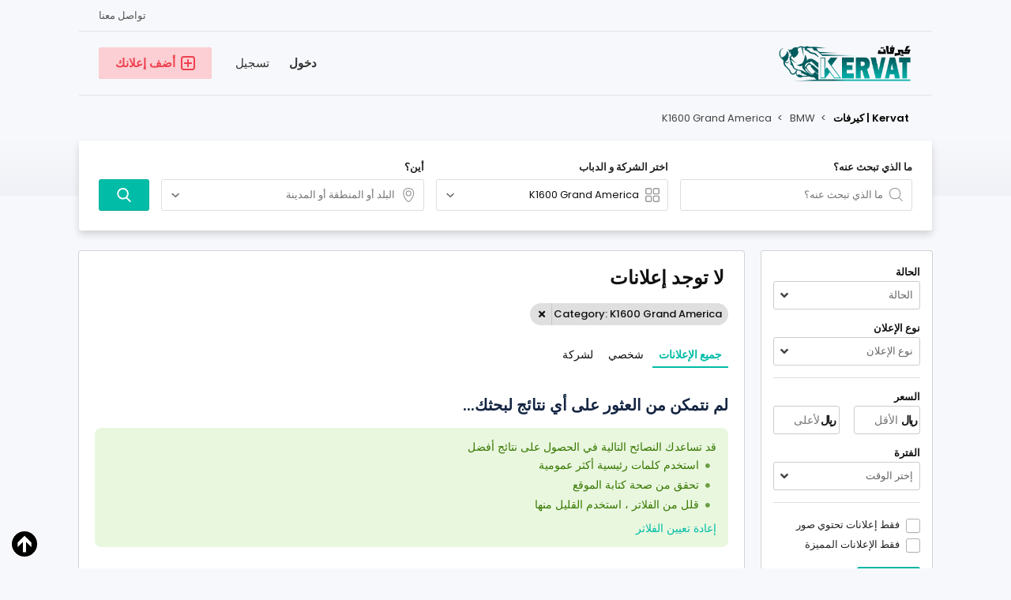

--- FILE ---
content_type: text/html; charset=UTF-8
request_url: https://kervat.com/bmw/k1600-grand-america
body_size: 21116
content:
<!DOCTYPE html PUBLIC "-//W3C//DTD XHTML 1.0 Transitional//EN" "http://www.w3.org/TR/xhtml1/DTD/xhtml1-transitional.dtd">
<html xmlns="http://www.w3.org/1999/xhtml" dir="ltr" lang="ar-SA">
<head>
  <meta http-equiv="Content-type" content="text/html; charset=utf-8" />
<title>K1600 Grand America  | كيرفات | Kervat</title>
<meta name="title" content="K1600 Grand America  | كيرفات | Kervat" />
<link rel="canonical" href="https://kervat.com/bmw/k1600-grand-america"/><meta http-equiv="Pragma" content="no-cache">
<meta http-equiv="Cache-Control" content="no-cache" />
<meta http-equiv="Expires" content="Mon, 01 Jul 1970 00:00:00 GMT" />
<meta name="viewport" content="width=device-width, initial-scale=1.0, maximum-scale=1.0" />
<link rel="shortcut icon" type="image/x-icon" href="https://kervat.com/oc-content/themes/delta/images/favicons/favicon.ico" />
<link rel="icon" href="https://kervat.com/oc-content/themes/delta/images/favicons/favicon-16x16.png" sizes="16x16" type="image/png" />
<link rel="icon" href="https://kervat.com/oc-content/themes/delta/images/favicons/favicon-32x32.png" sizes="32x32" type="image/png" />
<link rel="apple-touch-icon" sizes="180x180" href="https://kervat.com/oc-content/themes/delta/images/favicons/apple-touch-icon.png">
<!--<link rel="mask-icon" href="https://kervat.com/oc-content/themes/delta/images/favicons/safari-pinned-tab.svg" color="#8bc72a">-->
<!--<meta name="theme-color" content="#8bc72a">-->
<style>
  .mbCl,footer .cl .lnk:hover,a.toggle-pass:hover,#search-sort .user-type a.active,#search-sort .user-type a:hover,header .right a:hover, header .right a.publish:hover, body a, body a:hover, .banner-theme#banner-theme.is-demo .myad {color:#01bca6;}
  .mbCl2 {color:#ef404f;}
  .mbCl3,header .right a.actv,header .right a.actv svg, .filter .wrap .box h2.split {color:#01bca6;}
  .mbBg,a.mo-button,.swiper-pagination-bullets-dynamic .swiper-pagination-bullet-active-main,.pace .pace-progress,body #show-loan i, .im-body #uniform-undefined.frm-category,.frm-answer .frm-area .frm-buttons button,.paginate ul li span,#listing .data .connect-after a:hover,.paginate ul li a:hover,.blg-btn.blg-btn-primary,.bpr-prof .bpr-btn, .post-edit .price-wrap .selection a.active {background:#01bca6!important;color:#fff!important;}
  .mbBg2, .im-button-green, .main-data > .thumbs li.active, .main-data > .thumbs li:hover {background:#ef404f!important;color:#fff!important;}
  .mbBg3,#mmenu a .circle,.user-top-menu > .umenu li.active a,#photos .qq-upload-button, .tabbernav li.tabberactive a,.frm-title-right a.frm-new-topic,.im-user-account-count, .simple-prod .switch-bars:not([data-count="1"]) .bar:hover:after {background:#01bca6!important;color:#fff!important;}
  .mbBgAf:after {background:#01bca6!important;}
  .mbBgActive.active {background:#01bca6!important;}
  .mbBg2Active.active {background:#ef404f!important;}
  .mbBg3Active.active {background:#01bca6!important;}
   {background-color:#01bca6!important;}
  .mbBr,header .right a.publish:hover, #search-sort .list-grid a.active > div > span, .banner-theme#banner-theme.is-demo .myad {border-color:#01bca6!important;}
  .mbBr2, header .right a.publish:hover > span, #home-pub a.publish:hover > span, #search-pub .subscribe:hover > span {border-color:#ef404f!important;}
  .mbBr3,.user-top-menu > .umenu li.active a {border-color:#01bca6!important;}
  #atr-search .atr-input-box input[type="checkbox"]:checked + label:before, #atr-search .atr-input-box input[type="radio"]:checked + label:before,#atr-form .atr-input-box input[type="checkbox"]:checked + label:before, #atr-form .atr-input-box input[type="radio"]:checked + label:before,.bpr-box-check input[type="checkbox"]:checked + label:before, #gdpr-check.styled .input-box-check input[type="checkbox"]:checked + label:before, .pol-input-box input[type="checkbox"]:checked + label:before, .pol-values:not(.pol-nm-star) .pol-input-box input[type="radio"]:checked + label:before {border-color:#01bca6!important;background-color:#01bca6!important;}
  #search-sort .user-type a.active, #search-sort .user-type a:hover {border-bottom-color:#01bca6!important;}
  .mbBr2Top {border-top-color:#ef404f!important;}
  .mbBr3Top, body #fi_user_new_list {border-top-color:#01bca6!important;}
</style>

<script>
  var mbCl = '.mbCl,footer .cl .lnk:hover,a.toggle-pass:hover,#search-sort .user-type a.active,#search-sort .user-type a:hover,header .right a:hover, header .right a.publish:hover, body a, body a:hover, .banner-theme#banner-theme.is-demo .myad';
  var mbCl2 = '.mbCl2';
  var mbCl3 = '.mbCl3,header .right a.actv,header .right a.actv svg, .filter .wrap .box h2.split';
  var mbBg = '.mbBg,a.mo-button,.swiper-pagination-bullets-dynamic .swiper-pagination-bullet-active-main,.pace .pace-progress,body #show-loan i, .im-body #uniform-undefined.frm-category,.frm-answer .frm-area .frm-buttons button,.paginate ul li span,#listing .data .connect-after a:hover,.paginate ul li a:hover,.blg-btn.blg-btn-primary,.bpr-prof .bpr-btn, .post-edit .price-wrap .selection a.active';
  var mbBg2 = '.mbBg2, .im-button-green, .main-data > .thumbs li.active, .main-data > .thumbs li:hover';
  var mbBg3 = '.mbBg3,#mmenu a .circle,.user-top-menu > .umenu li.active a,#photos .qq-upload-button, .tabbernav li.tabberactive a,.frm-title-right a.frm-new-topic,.im-user-account-count, .simple-prod .switch-bars:not([data-count="1"]) .bar:hover:after';
  var mbBgAf= '.mbBgAf:after';
  var mbBgAc= '.mbBgActive.active';
  var mbBg2Ac= '.mbBg2Active.active';
  var mbBg3Ac= '.mbBg3Active.active';
  var mbBr= '.mbBr,header .right a.publish:hover, #search-sort .list-grid a.active > div > span, .banner-theme#banner-theme.is-demo .myad';
  var mbBr2= '';
  var mbBr3= '';
  var mbBrBg= '#atr-search .atr-input-box input[type="checkbox"]:checked + label:before, #atr-search .atr-input-box input[type="radio"]:checked + label:before,#atr-form .atr-input-box input[type="checkbox"]:checked + label:before, #atr-form .atr-input-box input[type="radio"]:checked + label:before,.bpr-box-check input[type="checkbox"]:checked + label:before, #gdpr-check.styled .input-box-check input[type="checkbox"]:checked + label:before, .pol-input-box input[type="checkbox"]:checked + label:before, .pol-values:not(.pol-nm-star) .pol-input-box input[type="radio"]:checked + label:before';
  var mbBrBt= '#search-sort .user-type a.active, #search-sort .user-type a:hover';
  var mbBr2Top= '.mbBr2Top';
  var mbBr3Top= '.mbBr3Top, body #fi_user_new_list';
</script>
<script type="text/javascript">
  var delCurrentLocale = 'Arabic';
  var fileDefaultText = 'لا يوجد ملف';
  var fileBtnText     = 'إختر ملف';
  var baseDir = "https://kervat.com/";
  var baseSearchUrl = 'https://kervat.com/search';
  var baseAjaxUrl = 'https://kervat.com/contact?ajaxRequest=1';
  var baseAdminDir = 'https://kervat.com/oc-admin/index.php';
  var currentLocation = 'search';
  var currentSection = '';
  var adminLogged = '0';
  var delLazy = '1';
  var delMasonry = '0';
  var imgPreviewRatio= 1.333;
  var searchRewrite = '/search';
  var ajaxSearch = '1';
  var ajaxForms = '1';
  var locationPick = '0';
  var delTitleNc = 'لا يمكن تحديد فئة الأصل';
  var jqueryVersion = '3';
  var isRtl = true;
</script>
<link rel="preconnect" href="https://fonts.gstatic.com">
<link href="https://fonts.googleapis.com/css2?family=Lora:wght@700&family=Poppins:wght@300;400;500;600&display=swap" rel="stylesheet">
<!-- Facebook Open Graph Tags-->
<meta property="og:title" content="K1600 Grand America  | كيرفات | Kervat" />
<meta property="og:site_name" content="K1600 Grand America  | كيرفات | Kervat"/>
<meta property="og:url" content="https://kervat.com/bmw/k1600-grand-america" />
<meta property="og:description" content="" />
<meta property="og:locale" content="ar_SA" />
<meta property="og:image" content="https://kervat.com/oc-content/themes/delta/images/logo.jpg" />

<!-- Twitter Tags-->
<meta name="twitter:card" content="summary" />
<meta name="twitter:site" content="@مجهول" />
<meta name="twitter:title" content="K1600 Grand America  | كيرفات | Kervat" />
<meta name="twitter:description" content="" />
<meta name="twitter:image" content="https://kervat.com/oc-content/themes/delta/images/logo.jpg" />

<meta name="generator" content="Osclass 8.3.0" />
<link href="https://kervat.com/oc-content/themes/delta/css/style.css?v=20260116035155" rel="stylesheet" type="text/css" />
<link href="https://kervat.com/oc-content/themes/delta/css/responsive.css?v=20260116035155" rel="stylesheet" type="text/css" />
<link href="https://cdnjs.cloudflare.com/ajax/libs/font-awesome/5.12.1/css/all.min.css" rel="stylesheet" type="text/css" />
<link href="https://kervat.com/oc-includes/osclass/assets/js/jquery3/jquery-ui/jquery-ui.min.css" rel="stylesheet" type="text/css" />
<link href="https://kervat.com/oc-content/themes/delta/css/rtl.css?v=20260116035155" rel="stylesheet" type="text/css" />
<script type="text/javascript" src="https://kervat.com/oc-includes/osclass/assets/js/jquery3/jquery.min.js"></script>
<script type="text/javascript" src="https://cdnjs.cloudflare.com/ajax/libs/jquery.lazy/1.7.9/jquery.lazy.min.js"></script>
<script type="text/javascript" src="https://kervat.com/oc-includes/osclass/assets/js/date.js"></script>
<script type="text/javascript" src="https://kervat.com/oc-includes/osclass/assets/js/jquery3/jquery-ui/jquery-ui.min.js"></script>
<script type="text/javascript" src="https://kervat.com/oc-content/themes/delta/js/global.js?v=20260116035155"></script>
      <meta name="robots" content="noindex, nofollow" />
    <meta name="googlebot" content="noindex, nofollow" />
  </head>

<body id="body-search" class="">

<header>
  <div class="inside">
    <div class="relative1">
      
      
      
            
            
              
      <a href="https://kervat.com/contact">تواصل معنا</a>

    </div>
    
    <div class="relative2">
      <div class="left">
        <div class="logo">
          <a href="https://kervat.com/"><img border="0" alt="كيرفات | Kervat" src="https://kervat.com/oc-content/themes/delta/images/logo.jpg" /></a>
        </div>
      </div>


      <div class="right isDesktop isTablet">
        <a class="publish btn mbBg2 isDesktop isTablet" href="https://kervat.com/item/new">
          <span class="mbCl2">
            <svg version="1.1" widt="18px" height="18px" fill="#ef404f" xmlns="http://www.w3.org/2000/svg" xmlns:xlink="http://www.w3.org/1999/xlink" x="0px" y="0px" viewBox="0 0 328.911 328.911" style="enable-background:new 0 0 328.911 328.911;" xml:space="preserve"> <g> <g> <path d="M310.199,18.71C297.735,6.242,282.65,0.007,264.951,0.007H63.954c-17.703,0-32.79,6.235-45.253,18.704 C6.235,31.177,0,46.261,0,63.96v200.991c0,17.515,6.232,32.552,18.701,45.11c12.467,12.566,27.553,18.843,45.253,18.843h201.004 c17.699,0,32.777-6.276,45.248-18.843c12.47-12.559,18.705-27.596,18.705-45.11V63.96 C328.911,46.261,322.666,31.177,310.199,18.71z M292.362,264.96c0,7.614-2.673,14.089-8.001,19.414 c-5.324,5.332-11.799,7.994-19.41,7.994H63.954c-7.614,0-14.082-2.662-19.414-7.994c-5.33-5.325-7.992-11.8-7.992-19.414V63.965 c0-7.613,2.662-14.086,7.992-19.414c5.327-5.327,11.8-7.994,19.414-7.994h201.004c7.61,0,14.086,2.663,19.41,7.994 c5.325,5.328,7.994,11.801,7.994,19.414V264.96z"/> <path d="M246.683,146.189H182.73V82.236c0-2.667-0.855-4.854-2.573-6.567c-1.704-1.714-3.895-2.568-6.564-2.568h-18.271 c-2.667,0-4.854,0.854-6.567,2.568c-1.714,1.713-2.568,3.903-2.568,6.567v63.954H82.233c-2.664,0-4.857,0.855-6.567,2.568 c-1.711,1.713-2.568,3.903-2.568,6.567v18.271c0,2.666,0.854,4.855,2.568,6.563c1.712,1.708,3.903,2.57,6.567,2.57h63.954v63.953 c0,2.666,0.854,4.855,2.568,6.563c1.713,1.711,3.903,2.566,6.567,2.566h18.271c2.67,0,4.86-0.855,6.564-2.566 c1.718-1.708,2.573-3.897,2.573-6.563V182.73h63.953c2.662,0,4.853-0.862,6.563-2.57c1.712-1.708,2.563-3.897,2.563-6.563v-18.271 c0-2.664-0.852-4.857-2.563-6.567C251.536,147.048,249.345,146.189,246.683,146.189z"/> </g> </g> </svg>
            <span>أضف إعلانك</span>
          </span>
        </a>
        
                  <a class="register" href="https://kervat.com/user/register">تسجيل</a>
          <a class="login" href="https://kervat.com/user/login">دخول</a>
              </div>
    </div>
  </div>
</header>


<section class="content loc-search sec-default">


<div class="flash-box">
  <div class="flash-wrap">
      </div>
</div>



  <div id="bread">
    <div class="inside">
      <div class="wrap">
                
        <div class="bread-text"><ul class="breadcrumb" itemscope itemtype="http://schema.org/BreadcrumbList"><meta itemprop="name" content="Breadcrumb"/>
<li itemscope itemprop="itemListElement" itemtype="http://schema.org/ListItem" class="first-child" ><a href="https://kervat.com/" itemprop="item"><span itemprop="name">Kervat | كيرفات</span></a><meta itemprop="position" content="1" /></li>

<li itemscope itemprop="itemListElement" itemtype="http://schema.org/ListItem" > > <a href="https://kervat.com/bmw" itemprop="item"><span itemprop="name">BMW</span></a><meta itemprop="position" content="2" /></li>

<li itemscope itemprop="itemListElement" itemtype="http://schema.org/ListItem" class="last-child" > > <span itemprop="name">K1600 Grand America</span><meta itemprop="position" content="3" /></li>
</ul>
</div>
        
                
      </div>
    </div>
  </div>

  <div id="home-search">
    <div class="inside">

      <div class="box">
        <div class="wrap">
          <form action="https://kervat.com/index.php" method="GET" class="nocsrf" id="home-form" >
            <input type="hidden" name="page" value="search" />
            <input type="hidden" name="sCategory" id="sCategory" value="k1600-grand-america"/>
            <input type="hidden" name="sCountry" id="sCountry" value=""/>
            <input type="hidden" name="sRegion" id="sRegion" value=""/>
            <input type="hidden" name="sCity" id="sCity" value=""/>

            <div class="col c1">
              <strong>ما الذي تبحث عنه؟</strong>

              <div id="query-picker" class="query-picker">
                <svg viewBox="0 0 32 32" color="#999" height="18px" width="18px"><defs><path id="mbIconSearch" d="M12.618 23.318c-6.9 0-10.7-3.8-10.7-10.7 0-6.9 3.8-10.7 10.7-10.7 6.9 0 10.7 3.8 10.7 10.7 0 3.458-.923 6.134-2.745 7.955-1.821 1.822-4.497 2.745-7.955 2.745zm17.491 5.726l-7.677-7.678c1.854-2.155 2.804-5.087 2.804-8.748C25.236 4.6 20.636 0 12.618 0S0 4.6 0 12.618c0 8.019 4.6 12.618 12.618 12.618 3.485 0 6.317-.85 8.44-2.531l7.696 7.695 1.355-1.356z"></path></defs><use fill="currentColor" xlink:href="#mbIconSearch" fill-rule="evenodd"></use></svg>
                <input type="text" name="sPattern" class="pattern" placeholder="ما الذي تبحث عنه؟" value="" autocomplete="off"/>

                <div class="shower-wrap">
                  <div class="shower"></div>
                </div>

                <div class="loader"></div>
              </div>
            </div>


            <div class="col c2">
              <strong>اختر الشركة و الدباب</strong>
              
              
              <div id="category-picker" class="cat-picker">
                <div class="mini-box">
                  <svg class="svg-left" fill="#999" width="18px" height="18px" version="1.1" xmlns="http://www.w3.org/2000/svg" xmlns:xlink="http://www.w3.org/1999/xlink" x="0px" y="0px" viewBox="0 0 512 512" style="enable-background:new 0 0 512 512;" xml:space="preserve"> <g> <g> <path d="M176.792,0H59.208C26.561,0,0,26.561,0,59.208v117.584C0,209.439,26.561,236,59.208,236h117.584 C209.439,236,236,209.439,236,176.792V59.208C236,26.561,209.439,0,176.792,0z M196,176.792c0,10.591-8.617,19.208-19.208,19.208 H59.208C48.617,196,40,187.383,40,176.792V59.208C40,48.617,48.617,40,59.208,40h117.584C187.383,40,196,48.617,196,59.208 V176.792z"/> </g> </g> <g> <g> <path d="M452,0H336c-33.084,0-60,26.916-60,60v116c0,33.084,26.916,60,60,60h116c33.084,0,60-26.916,60-60V60 C512,26.916,485.084,0,452,0z M472,176c0,11.028-8.972,20-20,20H336c-11.028,0-20-8.972-20-20V60c0-11.028,8.972-20,20-20h116 c11.028,0,20,8.972,20,20V176z"/> </g> </g> <g> <g> <path d="M176.792,276H59.208C26.561,276,0,302.561,0,335.208v117.584C0,485.439,26.561,512,59.208,512h117.584 C209.439,512,236,485.439,236,452.792V335.208C236,302.561,209.439,276,176.792,276z M196,452.792 c0,10.591-8.617,19.208-19.208,19.208H59.208C48.617,472,40,463.383,40,452.792V335.208C40,324.617,48.617,316,59.208,316h117.584 c10.591,0,19.208,8.617,19.208,19.208V452.792z"/> </g> </g> <g> <g> <path d="M452,276H336c-33.084,0-60,26.916-60,60v116c0,33.084,26.916,60,60,60h116c33.084,0,60-26.916,60-60V336 C512,302.916,485.084,276,452,276z M472,452c0,11.028-8.972,20-20,20H336c-11.028,0-20-8.972-20-20V336c0-11.028,8.972-20,20-20 h116c11.028,0,20,8.972,20,20V452z"/> </g> </g> </svg>
                  <input type="text" class="term2 category" readonly placeholder="جميع التصنيفات" value="K1600 Grand America" autocomplete="off" />
                  <svg class="svg-right" viewBox="0 0 32 32" color="#696766" width="12px" height="12px"><defs><path id="mbIconAngle" d="M12.147 25.2c-.462 0-.926-.185-1.285-.556L.57 14.024A2.05 2.05 0 010 12.586c0-.543.206-1.061.571-1.436L10.864.553a1.765 1.765 0 012.62.06c.71.795.683 2.057-.055 2.817l-8.9 9.16 8.902 9.183c.738.76.761 2.024.052 2.815a1.78 1.78 0 01-1.336.612"></path></defs><use fill="currentColor" transform="matrix(0 -1 -1 0 29 24)" xlink:href="#mbIconAngle" fill-rule="evenodd"></use></svg>
                </div>
                
                <div class="shower-wrap">
                  <div class="shower" id="shower">
                  </div>
                </div>

                <div class="loader"></div>
              </div>
            </div>
            
            <div class="col cx isMobile">
              <a href="#" class="btn mbBg3 filter-button">
                <svg xmlns="http://www.w3.org/2000/svg" viewBox="0 0 448 512" width="20px" height="20px"><path fill="currentColor" d="M400 32H48C21.5 32 0 53.5 0 80v352c0 26.5 21.5 48 48 48h352c26.5 0 48-21.5 48-48V80c0-26.5-21.5-48-48-48zm16 400c0 8.8-7.2 16-16 16H48c-8.8 0-16-7.2-16-16V80c0-8.8 7.2-16 16-16h352c8.8 0 16 7.2 16 16v352zm-92-272H224v-40c0-13.2-10.8-24-24-24h-48c-13.2 0-24 10.8-24 24v40H92c-6.6 0-12 5.4-12 12v8c0 6.6 5.4 12 12 12h36v40c0 13.2 10.8 24 24 24h48c13.2 0 24-10.8 24-24v-40h100c6.6 0 12-5.4 12-12v-8c0-6.6-5.4-12-12-12zm-132 64h-32v-96h32v96zm148 96h-20v-40c0-13.2-10.8-24-24-24h-48c-13.2 0-24 10.8-24 24v40H108c-6.6 0-12 5.4-12 12v8c0 6.6 5.4 12 12 12h116v40c0 13.2 10.8 24 24 24h48c13.2 0 24-10.8 24-24v-40h20c6.6 0 12-5.4 12-12v-8c0-6.6-5.4-12-12-12zm-52 64h-32v-96h32v96z" class=""></path></svg>
                <span>الفلاتر</span>
              </a>
            </div>
            
            <div class="col c3">
              <strong>أين؟</strong>

              <div id="location-picker" class="loc-picker ctr-one">
                <div class="mini-box">
                  <svg class="svg-left" viewBox="0 0 32 32" color="#999" width="18px" height="18px"><defs><path id="mbIconMarker" d="M13.457 0c7.918 0 12.457 4.541 12.457 12.457C25.915 19.928 17.53 32 13.457 32 9.168 32 1 20.317 1 12.457 1 4.541 5.541 0 13.457 0zm0 30c2.44 0 10.457-10.658 10.457-17.543C23.915 5.616 20.299 2 13.457 2 6.617 2 3 5.616 3 12.457 3 19.649 10.802 30 13.457 30zm0-13.309a4.38 4.38 0 01-4.375-4.375 4.38 4.38 0 014.375-4.376 4.38 4.38 0 014.375 4.376 4.38 4.38 0 01-4.375 4.375zm0-10.75a6.382 6.382 0 00-6.375 6.375 6.382 6.382 0 006.375 6.375 6.382 6.382 0 006.375-6.375 6.382 6.382 0 00-6.375-6.376"></path></defs><use fill="currentColor" xlink:href="#mbIconMarker" fill-rule="evenodd" transform="translate(3)"></use></svg>
                  <input type="text" class="term location" placeholder="البلد أو المنطقة أو المدينة" value="" autocomplete="off" />
                  <svg class="svg-right" viewBox="0 0 32 32" color="#696766" width="12px" height="12px"><defs><path id="mbIconAngle" d="M12.147 25.2c-.462 0-.926-.185-1.285-.556L.57 14.024A2.05 2.05 0 010 12.586c0-.543.206-1.061.571-1.436L10.864.553a1.765 1.765 0 012.62.06c.71.795.683 2.057-.055 2.817l-8.9 9.16 8.902 9.183c.738.76.761 2.024.052 2.815a1.78 1.78 0 01-1.336.612"></path></defs><use fill="currentColor" transform="matrix(0 -1 -1 0 29 24)" xlink:href="#mbIconAngle" fill-rule="evenodd"></use></svg>
                </div>
                
                <div class="shower-wrap">
                  <div class="shower" id="shower">
                    <div class="option region init" data-country="SA" data-region="1002859" data-city="" data-code="region1002859" id="1002859" title=" السعودية"><strong>منطقة الباحة</strong></div><div class="option region init" data-country="SA" data-region="1002857" data-city="" data-code="region1002857" id="1002857" title=" السعودية"><strong>منطقة الجوف</strong></div><div class="option region init" data-country="SA" data-region="1002851" data-city="" data-code="region1002851" id="1002851" title=" السعودية"><strong>منطقة المدينة المنورة</strong></div><div class="option region init" data-country="SA" data-region="1002861" data-city="" data-code="region1002861" id="1002861" title=" السعودية"><strong>منطقة القصيم</strong></div><div class="option region init" data-country="SA" data-region="1002853" data-city="" data-code="region1002853" id="1002853" title=" السعودية"><strong>منطقة عسير</strong></div><div class="option region init" data-country="SA" data-region="1002856" data-city="" data-code="region1002856" id="1002856" title=" السعودية"><strong>المنطقة الشرقية</strong></div><div class="option region init" data-country="SA" data-region="1002855" data-city="" data-code="region1002855" id="1002855" title=" السعودية"><strong>منطقة حائل</strong></div><div class="option region init" data-country="SA" data-region="1002858" data-city="" data-code="region1002858" id="1002858" title=" السعودية"><strong>منطقة جازان</strong></div><div class="option region init" data-country="SA" data-region="1002850" data-city="" data-code="region1002850" id="1002850" title=" السعودية"><strong>منطقة مكة المكرمة</strong></div><div class="option region init" data-country="SA" data-region="1002860" data-city="" data-code="region1002860" id="1002860" title=" السعودية"><strong>منطقة نجران</strong></div><div class="option region init" data-country="SA" data-region="1002854" data-city="" data-code="region1002854" id="1002854" title=" السعودية"><strong>منطقة الحدود الشمالية</strong></div><div class="option region init" data-country="SA" data-region="1002849" data-city="" data-code="region1002849" id="1002849" title=" السعودية"><strong>منطقة الرياض</strong></div><div class="option region init" data-country="SA" data-region="1002852" data-city="" data-code="region1002852" id="1002852" title=" السعودية"><strong>منطقة تبوك</strong></div>                  </div>
                </div>

                <div class="loader"></div>
              </div>
            </div>

            <div class="col c4">
              <strong>&nbsp;</strong>
              <button type="submit" class="btn mbBg">
                <svg fill="#fff" width="18px" height="18px" version="1.1" xmlns="http://www.w3.org/2000/svg" xmlns:xlink="http://www.w3.org/1999/xlink" x="0px" y="0px" viewBox="0 0 56.966 56.966" style="enable-background:new 0 0 56.966 56.966;" xml:space="preserve"> <path d="M55.146,51.887L41.588,37.786c3.486-4.144,5.396-9.358,5.396-14.786c0-12.682-10.318-23-23-23s-23,10.318-23,23 s10.318,23,23,23c4.761,0,9.298-1.436,13.177-4.162l13.661,14.208c0.571,0.593,1.339,0.92,2.162,0.92 c0.779,0,1.518-0.297,2.079-0.837C56.255,54.982,56.293,53.08,55.146,51.887z M23.984,6c9.374,0,17,7.626,17,17s-7.626,17-17,17 s-17-7.626-17-17S14.61,6,23.984,6z"/> </svg>
                <span class="isMobile">بحث</span>
              </button>
            </div>

          </form>
        </div>
      </div>
    </div>
  </div>
  

  <div class="xmodal category" style="display:none;">
    <div class="xclose"><svg height="329pt" viewBox="0 0 329.26933 329" width="329pt" xmlns="http://www.w3.org/2000/svg"><path d="m194.800781 164.769531 128.210938-128.214843c8.34375-8.339844 8.34375-21.824219 0-30.164063-8.339844-8.339844-21.824219-8.339844-30.164063 0l-128.214844 128.214844-128.210937-128.214844c-8.34375-8.339844-21.824219-8.339844-30.164063 0-8.34375 8.339844-8.34375 21.824219 0 30.164063l128.210938 128.214843-128.210938 128.214844c-8.34375 8.339844-8.34375 21.824219 0 30.164063 4.15625 4.160156 9.621094 6.25 15.082032 6.25 5.460937 0 10.921875-2.089844 15.082031-6.25l128.210937-128.214844 128.214844 128.214844c4.160156 4.160156 9.621094 6.25 15.082032 6.25 5.460937 0 10.921874-2.089844 15.082031-6.25 8.34375-8.339844 8.34375-21.824219 0-30.164063zm0 0"/></svg></div>
    
    <div id="cat-box" class="xcontent">
      <div class="side">
        <div class="wrap">
                                     
            <a href="https://kervat.com/suzuki" class="cat1 active" data-id="96">
              <h3>Suzuki</h3>
              <span style="background:#F44336;"></span>
            </a>
                           
            <a href="https://kervat.com/bmw" class="cat1" data-id="114">
              <h3>BMW</h3>
              <span style="background:#F44336;"></span>
            </a>
                           
            <a href="https://kervat.com/kawasaki" class="cat1" data-id="118">
              <h3>Kawasaki</h3>
              <span style="background:#F44336;"></span>
            </a>
                           
            <a href="https://kervat.com/ktm" class="cat1" data-id="117">
              <h3>KTM</h3>
              <span style="background:#F44336;"></span>
            </a>
                           
            <a href="https://kervat.com/honda" class="cat1" data-id="100">
              <h3>Honda</h3>
              <span style="background:#F44336;"></span>
            </a>
                           
            <a href="https://kervat.com/harley-davidson" class="cat1" data-id="115">
              <h3>Harley-Davidson</h3>
              <span style="background:#F44336;"></span>
            </a>
                           
            <a href="https://kervat.com/yamaha" class="cat1" data-id="98">
              <h3>Yamaha</h3>
              <span style="background:#F44336;"></span>
            </a>
                           
            <a href="https://kervat.com/indian" class="cat1" data-id="116">
              <h3>Indian</h3>
              <span style="background:#F44336;"></span>
            </a>
                           
            <a href="https://kervat.com/slingshot" class="cat1" data-id="275">
              <h3>Slingshot</h3>
              <span style="background:#F44336;"></span>
            </a>
                           
            <a href="https://kervat.com/bajaj" class="cat1" data-id="285">
              <h3>Bajaj</h3>
              <span style="background:#F44336;"></span>
            </a>
                           
            <a href="https://kervat.com/%d8%b4%d8%b1%d9%83%d8%a7%d8%aa-%d8%a7%d8%ae%d8%b1%d9%89" class="cat1" data-id="274">
              <h3>شركات اخرى</h3>
              <span style="background:#F44336;"></span>
            </a>
                           
            <a href="https://kervat.com/%d8%a5%d8%b7%d8%a7%d8%b1%d8%a7%d8%aa" class="cat1" data-id="110">
              <h3>إطارات</h3>
              <span style="background:#F44336;"></span>
            </a>
                           
            <a href="https://kervat.com/%d8%ae%d8%af%d9%85%d8%a7%d8%aa" class="cat1" data-id="283">
              <h3>خدمات</h3>
              <span style="background:#F44336;"></span>
            </a>
                           
            <a href="https://kervat.com/%d8%a7%d9%84%d9%85%d9%84%d8%ad%d9%82%d8%a7%d8%aa-%d9%88-%d8%a7%d9%84%d8%b3%d9%84%d8%a7%d9%85%d8%a9" class="cat1" data-id="284">
              <h3>الملحقات و السلامة</h3>
              <span style="background:#F44336;"></span>
            </a>
                  </div>
        
                <a href="https://kervat.com/search" class="allcat">بحث في كل الفئات</a>
      </div>
      
      <div class="box">
                             
          <a href="https://kervat.com/suzuki" class="cat1" data-id="96" data-color="#F44336">
            <div>
                              <img src="https://kervat.com/oc-content/themes/delta/images/small_cat/96.png" />
                          </div>

            <h3>Suzuki</h3>
          </a>
          
          <div class="sub-box">
                                        <div class="link"><a href="https://kervat.com/suzuki/dr400" class="cat2" data-id="97">DR400</a></div>
                                        <div class="link"><a href="https://kervat.com/suzuki/dr650" class="cat2" data-id="108">DR650</a></div>
                                        <div class="link"><a href="https://kervat.com/suzuki/gsx-125r" class="cat2" data-id="296">GSX-125R</a></div>
                                        <div class="link"><a href="https://kervat.com/suzuki/gsx-r750" class="cat2" data-id="119">GSX-R750</a></div>
                                        <div class="link"><a href="https://kervat.com/suzuki/gsx-r600" class="cat2" data-id="120">GSX-R600</a></div>
                                        <div class="link"><a href="https://kervat.com/suzuki/gsx-r1000" class="cat2" data-id="107">GSX-R1000</a></div>
                                        <div class="link"><a href="https://kervat.com/suzuki/hayabusa" class="cat2" data-id="295">Hayabusa</a></div>
                                        <div class="link"><a href="https://kervat.com/suzuki/boulevard-m109r" class="cat2" data-id="130">Boulevard M109R</a></div>
                                        <div class="link"><a href="https://kervat.com/suzuki/boulevard-c90" class="cat2" data-id="131">Boulevard C90</a></div>
                                        <div class="link"><a href="https://kervat.com/suzuki/boulevard-c50" class="cat2" data-id="132">Boulevard C50</a></div>
                                        <div class="link"><a href="https://kervat.com/suzuki/x7-%d8%ac%d9%8a-%d8%aa%d9%8a" class="cat2" data-id="129">X7 (جي تي)</a></div>
                                        <div class="link"><a href="https://kervat.com/suzuki/x100" class="cat2" data-id="127">x100</a></div>
                                        <div class="link"><a href="https://kervat.com/suzuki/gixxer-250" class="cat2" data-id="192">Gixxer 250</a></div>
                                        <div class="link"><a href="https://kervat.com/suzuki/gixxer-150" class="cat2" data-id="106">Gixxer 150</a></div>
                                        <div class="link"><a href="https://kervat.com/suzuki/gsx-s" class="cat2" data-id="121">GSX-S</a></div>
                                        <div class="link"><a href="https://kervat.com/suzuki/%d8%a3%d8%b1%d8%a8%d8%b9-%d9%83%d9%81%d8%b1%d8%a7%d8%aa" class="cat2" data-id="301">أربع كفرات</a></div>
                                        <div class="link"><a href="https://kervat.com/suzuki/suzuki-%d8%a3%d9%86%d9%88%d8%a7%d8%b9-%d8%a2%d8%ae%d8%b1%d9%89" class="cat2" data-id="122">Suzuki أنواع آخرى</a></div>
                                        <div class="link"><a href="https://kervat.com/suzuki/%d8%a5%d9%83%d8%b3%d8%b3%d9%88%d8%a7%d8%b1%d8%a7%d8%aa-%d9%88-%d9%82%d8%b7%d8%b9-suzuki" class="cat2" data-id="193">إكسسوارات و قطع Suzuki</a></div>
                      </div>
                     
          <a href="https://kervat.com/bmw" class="cat1" data-id="114" data-color="#F44336">
            <div>
                              <img src="https://kervat.com/oc-content/themes/delta/images/small_cat/114.png" />
                          </div>

            <h3>BMW</h3>
          </a>
          
          <div class="sub-box">
                                        <div class="link"><a href="https://kervat.com/bmw/m1000-rr" class="cat2" data-id="142">M1000 RR</a></div>
                                        <div class="link"><a href="https://kervat.com/bmw/s1000-rr" class="cat2" data-id="143">S1000 RR</a></div>
                                        <div class="link"><a href="https://kervat.com/bmw/r1225-rs" class="cat2" data-id="144">R1225 RS</a></div>
                                        <div class="link"><a href="https://kervat.com/bmw/k1600-gtl" class="cat2" data-id="145">K1600 GTL</a></div>
                                        <div class="link"><a href="https://kervat.com/bmw/k1600-grand-america" class="cat2" data-id="146">K1600 Grand America</a></div>
                                        <div class="link"><a href="https://kervat.com/bmw/k1600-gt" class="cat2" data-id="147">K1600 GT</a></div>
                                        <div class="link"><a href="https://kervat.com/bmw/k1600-b" class="cat2" data-id="148">K1600 B</a></div>
                                        <div class="link"><a href="https://kervat.com/bmw/k1250-rt" class="cat2" data-id="149">K1250 RT</a></div>
                                        <div class="link"><a href="https://kervat.com/bmw/r1250-r" class="cat2" data-id="150">R1250 R</a></div>
                                        <div class="link"><a href="https://kervat.com/bmw/s1000-r" class="cat2" data-id="151">S1000 R</a></div>
                                        <div class="link"><a href="https://kervat.com/bmw/f900-r" class="cat2" data-id="152">F900 R</a></div>
                                        <div class="link"><a href="https://kervat.com/bmw/g310-r" class="cat2" data-id="153">G310 R</a></div>
                                        <div class="link"><a href="https://kervat.com/bmw/r18-transcontinental" class="cat2" data-id="154">R18 TRANSCONTINENTAL</a></div>
                                        <div class="link"><a href="https://kervat.com/bmw/r18-b" class="cat2" data-id="155">R18 B</a></div>
                                        <div class="link"><a href="https://kervat.com/bmw/r18" class="cat2" data-id="156">R18</a></div>
                                        <div class="link"><a href="https://kervat.com/bmw/r18-classic" class="cat2" data-id="157">R18 Classic</a></div>
                                        <div class="link"><a href="https://kervat.com/bmw/r-ninet-urban-gs" class="cat2" data-id="158">R nineT Urban G/S</a></div>
                                        <div class="link"><a href="https://kervat.com/bmw/r-ninet" class="cat2" data-id="159">R nineT</a></div>
                                        <div class="link"><a href="https://kervat.com/bmw/r-ninet-scrambler" class="cat2" data-id="160">R nineT Scrambler</a></div>
                                        <div class="link"><a href="https://kervat.com/bmw/r-ninet-pure" class="cat2" data-id="161">R nineT Pure</a></div>
                                        <div class="link"><a href="https://kervat.com/bmw/r1250-gs" class="cat2" data-id="162">R1250 GS</a></div>
                                        <div class="link"><a href="https://kervat.com/bmw/r1200-gs" class="cat2" data-id="163">R1200 GS</a></div>
                                        <div class="link"><a href="https://kervat.com/bmw/s1000-xr" class="cat2" data-id="164">S1000 XR</a></div>
                                        <div class="link"><a href="https://kervat.com/bmw/f900-xr" class="cat2" data-id="165">F900 XR</a></div>
                                        <div class="link"><a href="https://kervat.com/bmw/f850-gs" class="cat2" data-id="167">F850 GS</a></div>
                                        <div class="link"><a href="https://kervat.com/bmw/f750-gs" class="cat2" data-id="168">F750 GS</a></div>
                                        <div class="link"><a href="https://kervat.com/bmw/g310-gs" class="cat2" data-id="169">G310 GS</a></div>
                                        <div class="link"><a href="https://kervat.com/bmw/ce-04" class="cat2" data-id="170">CE 04</a></div>
                                        <div class="link"><a href="https://kervat.com/bmw/c400-gt" class="cat2" data-id="171">C400 GT</a></div>
                                        <div class="link"><a href="https://kervat.com/bmw/%d8%a3%d9%86%d9%88%d8%a7%d8%b9-%d8%a2%d8%ae%d8%b1%d9%89-bmw" class="cat2" data-id="197">أنواع آخرى BMW</a></div>
                                        <div class="link"><a href="https://kervat.com/bmw/%d8%a5%d9%83%d8%b3%d8%b3%d9%88%d8%a7%d8%b1%d8%a7%d8%aa-%d9%88-%d9%82%d8%b7%d8%b9-bmw" class="cat2" data-id="196">إكسسوارات و قطع BMW</a></div>
                      </div>
                     
          <a href="https://kervat.com/kawasaki" class="cat1" data-id="118" data-color="#F44336">
            <div>
                              <img src="https://kervat.com/oc-content/themes/delta/images/small_cat/118.png" />
                          </div>

            <h3>Kawasaki</h3>
          </a>
          
          <div class="sub-box">
                                        <div class="link"><a href="https://kervat.com/kawasaki/vulcan" class="cat2" data-id="184">Vulcan</a></div>
                                        <div class="link"><a href="https://kervat.com/kawasaki/ninja" class="cat2" data-id="182">Ninja</a></div>
                                        <div class="link"><a href="https://kervat.com/kawasaki/versys" class="cat2" data-id="183">Versys</a></div>
                                        <div class="link"><a href="https://kervat.com/kawasaki/z" class="cat2" data-id="185">Z</a></div>
                                        <div class="link"><a href="https://kervat.com/kawasaki/zx" class="cat2" data-id="186">ZX</a></div>
                                        <div class="link"><a href="https://kervat.com/kawasaki/kx" class="cat2" data-id="181">KX</a></div>
                                        <div class="link"><a href="https://kervat.com/kawasaki/klx" class="cat2" data-id="175">KLX</a></div>
                                        <div class="link"><a href="https://kervat.com/kawasaki/concours_1" class="cat2" data-id="188">Concours</a></div>
                                        <div class="link"><a href="https://kervat.com/kawasaki/kfx" class="cat2" data-id="189">KFX</a></div>
                                        <div class="link"><a href="https://kervat.com/kawasaki/klr" class="cat2" data-id="190">KLR</a></div>
                                        <div class="link"><a href="https://kervat.com/kawasaki/prairie" class="cat2" data-id="191">Prairie</a></div>
                                        <div class="link"><a href="https://kervat.com/kawasaki/%d8%a3%d9%86%d9%88%d8%a7%d8%b9-%d8%a3%d8%ae%d8%b1%d9%89-kawasaki" class="cat2" data-id="199">أنواع أخرى Kawasaki</a></div>
                                        <div class="link"><a href="https://kervat.com/kawasaki/%d8%a5%d9%83%d8%b3%d8%b3%d9%88%d8%a7%d8%b1%d8%a7%d8%aa-%d9%88-%d9%82%d8%b7%d8%b9-kawasaki" class="cat2" data-id="198">إكسسوارات و قطع Kawasaki</a></div>
                      </div>
                     
          <a href="https://kervat.com/ktm" class="cat1" data-id="117" data-color="#F44336">
            <div>
                              <img src="https://kervat.com/oc-content/themes/delta/images/small_cat/117.png" />
                          </div>

            <h3>KTM</h3>
          </a>
          
          <div class="sub-box">
                                        <div class="link"><a href="https://kervat.com/ktm/super-adventure" class="cat2" data-id="133">SUPER ADVENTURE</a></div>
                                        <div class="link"><a href="https://kervat.com/ktm/adventure_1" class="cat2" data-id="136">ADVENTURE</a></div>
                                        <div class="link"><a href="https://kervat.com/ktm/stroke" class="cat2" data-id="134">STROKE</a></div>
                                        <div class="link"><a href="https://kervat.com/ktm/duke" class="cat2" data-id="141">DUKE</a></div>
                                        <div class="link"><a href="https://kervat.com/ktm/sx" class="cat2" data-id="135">SX</a></div>
                                        <div class="link"><a href="https://kervat.com/ktm/rally" class="cat2" data-id="138">RALLY</a></div>
                                        <div class="link"><a href="https://kervat.com/ktm/smc" class="cat2" data-id="139">SMC</a></div>
                                        <div class="link"><a href="https://kervat.com/ktm/enduro" class="cat2" data-id="137">ENDURO</a></div>
                                        <div class="link"><a href="https://kervat.com/ktm/ktm-%d8%a3%d9%86%d9%88%d8%a7%d8%b9-%d8%a2%d8%ae%d8%b1%d9%89" class="cat2" data-id="140">KTM أنواع آخرى</a></div>
                                        <div class="link"><a href="https://kervat.com/ktm/%d8%a5%d9%83%d8%b3%d8%b3%d9%88%d8%a7%d8%b1%d8%a7%d8%aa-%d9%88-%d9%82%d8%b7%d8%b9-ktm" class="cat2" data-id="200">إكسسوارات و قطع KTM</a></div>
                      </div>
                     
          <a href="https://kervat.com/honda" class="cat1" data-id="100" data-color="#F44336">
            <div>
                              <img src="https://kervat.com/oc-content/themes/delta/images/small_cat/100.png" />
                          </div>

            <h3>Honda</h3>
          </a>
          
          <div class="sub-box">
                                        <div class="link"><a href="https://kervat.com/honda/gold-wing" class="cat2" data-id="101">Gold Wing</a></div>
                                        <div class="link"><a href="https://kervat.com/honda/crf-africa-twin" class="cat2" data-id="125">CRF Africa Twin</a></div>
                                        <div class="link"><a href="https://kervat.com/honda/cbr1000" class="cat2" data-id="109">CBR1000</a></div>
                                        <div class="link"><a href="https://kervat.com/honda/cbr600" class="cat2" data-id="126">CBR600</a></div>
                                        <div class="link"><a href="https://kervat.com/honda/cb1100" class="cat2" data-id="203">CB1100</a></div>
                                        <div class="link"><a href="https://kervat.com/honda/cb1000" class="cat2" data-id="128">CB1000</a></div>
                                        <div class="link"><a href="https://kervat.com/honda/nc" class="cat2" data-id="204">NC</a></div>
                                        <div class="link"><a href="https://kervat.com/honda/vt1300-cx-fury" class="cat2" data-id="205">VT1300 CX Fury</a></div>
                                        <div class="link"><a href="https://kervat.com/honda/valkyrie-f6c" class="cat2" data-id="124">Valkyrie (F6C)</a></div>
                                        <div class="link"><a href="https://kervat.com/honda/vt750-shadow" class="cat2" data-id="206">VT750 SHADOW</a></div>
                                        <div class="link"><a href="https://kervat.com/honda/msx" class="cat2" data-id="207">MSX</a></div>
                                        <div class="link"><a href="https://kervat.com/honda/activa" class="cat2" data-id="208">Activa</a></div>
                                        <div class="link"><a href="https://kervat.com/honda/x-adv" class="cat2" data-id="211">X-ADV</a></div>
                                        <div class="link"><a href="https://kervat.com/honda/unicorn-cbf160" class="cat2" data-id="212">Unicorn CBF160</a></div>
                                        <div class="link"><a href="https://kervat.com/honda/trx" class="cat2" data-id="213">TRX</a></div>
                                        <div class="link"><a href="https://kervat.com/honda/dio" class="cat2" data-id="209">DIO</a></div>
                                        <div class="link"><a href="https://kervat.com/honda/forza" class="cat2" data-id="210">Forza</a></div>
                                        <div class="link"><a href="https://kervat.com/honda/%d8%a3%d9%86%d9%88%d8%a7%d8%b9-%d8%a2%d8%ae%d8%b1%d9%89-honda" class="cat2" data-id="214"> أنواع آخرى Honda</a></div>
                                        <div class="link"><a href="https://kervat.com/honda/%d8%a5%d9%83%d8%b3%d8%b3%d9%88%d8%a7%d8%b1%d8%a7%d8%aa-%d9%88-%d9%82%d8%b7%d8%b9-honda" class="cat2" data-id="194">إكسسوارات و قطع Honda</a></div>
                      </div>
                     
          <a href="https://kervat.com/harley-davidson" class="cat1" data-id="115" data-color="#F44336">
            <div>
                              <img src="https://kervat.com/oc-content/themes/delta/images/small_cat/115.png" />
                          </div>

            <h3>Harley-Davidson</h3>
          </a>
          
          <div class="sub-box">
                                        <div class="link"><a href="https://kervat.com/harley-davidson/touring" class="cat2" data-id="251">Touring</a></div>
                                        <div class="link"><a href="https://kervat.com/harley-davidson/pan-america" class="cat2" data-id="257">Pan America</a></div>
                                        <div class="link"><a href="https://kervat.com/harley-davidson/breakout" class="cat2" data-id="253">Breakout</a></div>
                                        <div class="link"><a href="https://kervat.com/harley-davidson/iron" class="cat2" data-id="255">Iron</a></div>
                                        <div class="link"><a href="https://kervat.com/harley-davidson/sportster" class="cat2" data-id="249">Sportster</a></div>
                                        <div class="link"><a href="https://kervat.com/harley-davidson/street_1" class="cat2" data-id="250">Street</a></div>
                                        <div class="link"><a href="https://kervat.com/harley-davidson/street-bob" class="cat2" data-id="262">Street Bob</a></div>
                                        <div class="link"><a href="https://kervat.com/harley-davidson/livewire" class="cat2" data-id="256">Livewire</a></div>
                                        <div class="link"><a href="https://kervat.com/harley-davidson/fxdr" class="cat2" data-id="254">FXDR</a></div>
                                        <div class="link"><a href="https://kervat.com/harley-davidson/vrsc" class="cat2" data-id="263">VRSC</a></div>
                                        <div class="link"><a href="https://kervat.com/harley-davidson/xr" class="cat2" data-id="264">XR</a></div>
                                        <div class="link"><a href="https://kervat.com/harley-davidson/low-rider" class="cat2" data-id="261">Low Rider</a></div>
                                        <div class="link"><a href="https://kervat.com/harley-davidson/softial" class="cat2" data-id="248">Softial</a></div>
                                        <div class="link"><a href="https://kervat.com/harley-davidson/roadster" class="cat2" data-id="247">Roadster</a></div>
                                        <div class="link"><a href="https://kervat.com/harley-davidson/electra-glide" class="cat2" data-id="258">Electra Glide</a></div>
                                        <div class="link"><a href="https://kervat.com/harley-davidson/forty-eight" class="cat2" data-id="260">Forty-Eight</a></div>
                                        <div class="link"><a href="https://kervat.com/harley-davidson/road-king" class="cat2" data-id="246">Road King</a></div>
                                        <div class="link"><a href="https://kervat.com/harley-davidson/road-glide" class="cat2" data-id="245">Road Glide</a></div>
                                        <div class="link"><a href="https://kervat.com/harley-davidson/fat-boy" class="cat2" data-id="243">Fat Boy</a></div>
                                        <div class="link"><a href="https://kervat.com/harley-davidson/fat-bob" class="cat2" data-id="259">Fat Bob</a></div>
                                        <div class="link"><a href="https://kervat.com/harley-davidson/heritage" class="cat2" data-id="244">Heritage</a></div>
                                        <div class="link"><a href="https://kervat.com/harley-davidson/dyna" class="cat2" data-id="242">Dyna</a></div>
                                        <div class="link"><a href="https://kervat.com/harley-davidson/v-rod" class="cat2" data-id="252">V-Rod</a></div>
                                        <div class="link"><a href="https://kervat.com/harley-davidson/cvo" class="cat2" data-id="241">CVO</a></div>
                                        <div class="link"><a href="https://kervat.com/harley-davidson/%d8%a3%d9%86%d9%88%d8%a7%d8%b9-%d8%a3%d8%ae%d8%b1%d9%89-harley-davidson" class="cat2" data-id="240">أنواع أخرى Harley-Davidson</a></div>
                                        <div class="link"><a href="https://kervat.com/harley-davidson/%d8%a5%d9%83%d8%b3%d8%b3%d9%88%d8%a7%d8%b1%d8%a7%d8%aa-%d9%88-%d9%82%d8%b7%d8%b9-harley-davidson" class="cat2" data-id="201">إكسسوارات و قطع Harley-Davidson</a></div>
                      </div>
                     
          <a href="https://kervat.com/yamaha" class="cat1" data-id="98" data-color="#F44336">
            <div>
                              <img src="https://kervat.com/oc-content/themes/delta/images/small_cat/98.png" />
                          </div>

            <h3>Yamaha</h3>
          </a>
          
          <div class="sub-box">
                                        <div class="link"><a href="https://kervat.com/yamaha/raptor" class="cat2" data-id="99">Raptor</a></div>
                                        <div class="link"><a href="https://kervat.com/yamaha/bolt" class="cat2" data-id="105">Bolt</a></div>
                                        <div class="link"><a href="https://kervat.com/yamaha/fz" class="cat2" data-id="215">FZ</a></div>
                                        <div class="link"><a href="https://kervat.com/yamaha/mt" class="cat2" data-id="216">MT</a></div>
                                        <div class="link"><a href="https://kervat.com/yamaha/star" class="cat2" data-id="217">Star</a></div>
                                        <div class="link"><a href="https://kervat.com/yamaha/v-max" class="cat2" data-id="218">V-Max</a></div>
                                        <div class="link"><a href="https://kervat.com/yamaha/drag-star-v-star" class="cat2" data-id="219">Drag star \ V-Star</a></div>
                                        <div class="link"><a href="https://kervat.com/yamaha/road-star" class="cat2" data-id="232">Road star</a></div>
                                        <div class="link"><a href="https://kervat.com/yamaha/xt" class="cat2" data-id="220">XT</a></div>
                                        <div class="link"><a href="https://kervat.com/yamaha/yz" class="cat2" data-id="222">YZ</a></div>
                                        <div class="link"><a href="https://kervat.com/yamaha/yzf" class="cat2" data-id="223">YZF</a></div>
                                        <div class="link"><a href="https://kervat.com/yamaha/yzf-r1" class="cat2" data-id="224">YZF-R1</a></div>
                                        <div class="link"><a href="https://kervat.com/yamaha/yfz" class="cat2" data-id="221">YFZ</a></div>
                                        <div class="link"><a href="https://kervat.com/yamaha/tw" class="cat2" data-id="235">TW</a></div>
                                        <div class="link"><a href="https://kervat.com/yamaha/x-max" class="cat2" data-id="236">X-Max</a></div>
                                        <div class="link"><a href="https://kervat.com/yamaha/fjr" class="cat2" data-id="225">FJR</a></div>
                                        <div class="link"><a href="https://kervat.com/yamaha/tri-city-tricity" class="cat2" data-id="234">Tri City -TriCity</a></div>
                                        <div class="link"><a href="https://kervat.com/yamaha/tenere" class="cat2" data-id="233">Tenere</a></div>
                                        <div class="link"><a href="https://kervat.com/yamaha/grizzly" class="cat2" data-id="226">Grizzly</a></div>
                                        <div class="link"><a href="https://kervat.com/yamaha/wr" class="cat2" data-id="230">WR</a></div>
                                        <div class="link"><a href="https://kervat.com/yamaha/xsr" class="cat2" data-id="231">XSR</a></div>
                                        <div class="link"><a href="https://kervat.com/yamaha/super-tenere" class="cat2" data-id="227">Super Tenere</a></div>
                                        <div class="link"><a href="https://kervat.com/yamaha/tt" class="cat2" data-id="229">TT</a></div>
                                        <div class="link"><a href="https://kervat.com/yamaha/tracer" class="cat2" data-id="228">Tracer</a></div>
                                        <div class="link"><a href="https://kervat.com/yamaha/zuma" class="cat2" data-id="237">Zuma</a></div>
                                        <div class="link"><a href="https://kervat.com/yamaha/%d8%a3%d9%86%d9%88%d8%a7%d8%b9-%d8%a3%d8%ae%d8%b1%d9%89-yamaha" class="cat2" data-id="238">أنواع أخرى Yamaha</a></div>
                                        <div class="link"><a href="https://kervat.com/yamaha/%d8%a5%d9%83%d8%b3%d8%b3%d9%88%d8%a7%d8%b1%d8%a7%d8%aa-%d9%88-%d9%82%d8%b7%d8%b9-yamaha" class="cat2" data-id="195">إكسسوارات و قطع Yamaha</a></div>
                      </div>
                     
          <a href="https://kervat.com/indian" class="cat1" data-id="116" data-color="#F44336">
            <div>
                              <img src="https://kervat.com/oc-content/themes/delta/images/small_cat/116.png" />
                          </div>

            <h3>Indian</h3>
          </a>
          
          <div class="sub-box">
                                        <div class="link"><a href="https://kervat.com/indian/super-chief" class="cat2" data-id="270">Super Chief</a></div>
                                        <div class="link"><a href="https://kervat.com/indian/chief" class="cat2" data-id="265">Chief</a></div>
                                        <div class="link"><a href="https://kervat.com/indian/chieftain" class="cat2" data-id="266">Chieftain</a></div>
                                        <div class="link"><a href="https://kervat.com/indian/roadmaster" class="cat2" data-id="267">Roadmaster</a></div>
                                        <div class="link"><a href="https://kervat.com/indian/scout" class="cat2" data-id="268">Scout</a></div>
                                        <div class="link"><a href="https://kervat.com/indian/springfield" class="cat2" data-id="269">Springfield</a></div>
                                        <div class="link"><a href="https://kervat.com/indian/challenger" class="cat2" data-id="271">Challenger</a></div>
                                        <div class="link"><a href="https://kervat.com/indian/ftr" class="cat2" data-id="272">FTR</a></div>
                                        <div class="link"><a href="https://kervat.com/indian/%d8%a3%d9%86%d9%88%d8%a7%d8%b9-%d8%a3%d8%ae%d8%b1%d9%89-indian" class="cat2" data-id="273">أنواع أخرى Indian</a></div>
                                        <div class="link"><a href="https://kervat.com/indian/%d8%a5%d9%83%d8%b3%d8%b3%d9%88%d8%a7%d8%b1%d8%a7%d8%aa-%d9%88-%d9%82%d8%b7%d8%b9-indian" class="cat2" data-id="202">إكسسوارات و قطع Indian</a></div>
                      </div>
                     
          <a href="https://kervat.com/slingshot" class="cat1" data-id="275" data-color="#F44336">
            <div>
                              <img src="https://kervat.com/oc-content/themes/delta/images/small_cat/275.png" />
                          </div>

            <h3>Slingshot</h3>
          </a>
          
          <div class="sub-box">
                                        <div class="link"><a href="https://kervat.com/slingshot/slingshot-s" class="cat2" data-id="280">Slingshot S</a></div>
                                        <div class="link"><a href="https://kervat.com/slingshot/slingshot-sl" class="cat2" data-id="279">Slingshot SL</a></div>
                                        <div class="link"><a href="https://kervat.com/slingshot/slingshot-r" class="cat2" data-id="278">Slingshot R</a></div>
                                        <div class="link"><a href="https://kervat.com/slingshot/%d8%a3%d9%86%d9%88%d8%a7%d8%b9-%d8%a3%d8%ae%d8%b1%d9%89-slingshot" class="cat2" data-id="277">أنواع أخرى Slingshot</a></div>
                                        <div class="link"><a href="https://kervat.com/slingshot/%d8%a5%d9%83%d8%b3%d8%b3%d9%88%d8%a7%d8%b1%d8%a7%d8%aa-%d9%88-%d9%82%d8%b7%d8%b9-slingshot" class="cat2" data-id="276">إكسسوارات و قطع Slingshot</a></div>
                      </div>
                     
          <a href="https://kervat.com/bajaj" class="cat1" data-id="285" data-color="#F44336">
            <div>
                              <img src="https://kervat.com/oc-content/themes/delta/images/small_cat/285.png" />
                          </div>

            <h3>Bajaj</h3>
          </a>
          
          <div class="sub-box">
                                        <div class="link"><a href="https://kervat.com/bajaj/pulsar" class="cat2" data-id="286">PULSAR</a></div>
                                        <div class="link"><a href="https://kervat.com/bajaj/dominor" class="cat2" data-id="287">Dominor</a></div>
                                        <div class="link"><a href="https://kervat.com/bajaj/avenger" class="cat2" data-id="288">Avenger</a></div>
                                        <div class="link"><a href="https://kervat.com/bajaj/boxer" class="cat2" data-id="289">Boxer</a></div>
                      </div>
                     
          <a href="https://kervat.com/%d8%b4%d8%b1%d9%83%d8%a7%d8%aa-%d8%a7%d8%ae%d8%b1%d9%89" class="cat1" data-id="274" data-color="#F44336">
            <div>
                              <img src="https://kervat.com/oc-content/themes/delta/images/small_cat/274.png" />
                          </div>

            <h3>شركات اخرى</h3>
          </a>
          
          <div class="sub-box">
                                        <div class="link"><a href="https://kervat.com/%d8%b4%d8%b1%d9%83%d8%a7%d8%aa-%d8%a7%d8%ae%d8%b1%d9%89/%d8%af%d8%a8%d8%a7%d8%a8%d8%a7%d8%aa-%d9%84%d8%b4%d8%b1%d9%83%d8%a7%d8%aa-%d8%ba%d9%8a%d8%b1-%d9%85%d8%b5%d9%86%d9%81%d8%a9" class="cat2" data-id="281">دبابات لشركات غير مصنفة</a></div>
                                        <div class="link"><a href="https://kervat.com/%d8%b4%d8%b1%d9%83%d8%a7%d8%aa-%d8%a7%d8%ae%d8%b1%d9%89/%d8%a5%d9%83%d8%b3%d8%b3%d9%88%d8%a7%d8%b1%d8%a7%d8%aa-%d9%88-%d9%82%d8%b7%d8%b9-%d8%ba%d9%8a%d8%a7%d8%b1-%d9%84%d8%b4%d8%b1%d9%83%d8%a7%d8%aa-%d8%ba%d9%8a%d8%b1-%d9%85%d8%b5%d9%86%d9%81%d8%a9" class="cat2" data-id="282">إكسسوارات و قطع غيار لشركات غير مصنفة</a></div>
                      </div>
                     
          <a href="https://kervat.com/%d8%a5%d8%b7%d8%a7%d8%b1%d8%a7%d8%aa" class="cat1" data-id="110" data-color="#F44336">
            <div>
                              <img src="https://kervat.com/oc-content/themes/delta/images/small_cat/110.png" />
                          </div>

            <h3>إطارات</h3>
          </a>
          
          <div class="sub-box">
                                        <div class="link"><a href="https://kervat.com/%d8%a5%d8%b7%d8%a7%d8%b1%d8%a7%d8%aa/street" class="cat2" data-id="111">Street</a></div>
                                        <div class="link"><a href="https://kervat.com/%d8%a5%d8%b7%d8%a7%d8%b1%d8%a7%d8%aa/dirt-bike" class="cat2" data-id="112">Dirt Bike</a></div>
                                        <div class="link"><a href="https://kervat.com/%d8%a5%d8%b7%d8%a7%d8%b1%d8%a7%d8%aa/adventure" class="cat2" data-id="113">Adventure</a></div>
                      </div>
                     
          <a href="https://kervat.com/%d8%ae%d8%af%d9%85%d8%a7%d8%aa" class="cat1" data-id="283" data-color="#F44336">
            <div>
                              <img src="https://kervat.com/oc-content/themes/delta/images/small_cat/283.png" />
                          </div>

            <h3>خدمات</h3>
          </a>
          
          <div class="sub-box">
                                        <div class="link"><a href="https://kervat.com/%d8%ae%d8%af%d9%85%d8%a7%d8%aa/%d8%ae%d8%af%d9%85%d8%a7%d8%aa-%d8%b9%d8%a7%d9%85%d8%a9" class="cat2" data-id="294">خدمات عامة</a></div>
                      </div>
                     
          <a href="https://kervat.com/%d8%a7%d9%84%d9%85%d9%84%d8%ad%d9%82%d8%a7%d8%aa-%d9%88-%d8%a7%d9%84%d8%b3%d9%84%d8%a7%d9%85%d8%a9" class="cat1" data-id="284" data-color="#F44336">
            <div>
                              <img src="https://kervat.com/oc-content/themes/delta/images/small_cat/284.png" />
                          </div>

            <h3>الملحقات و السلامة</h3>
          </a>
          
          <div class="sub-box">
                                        <div class="link"><a href="https://kervat.com/%d8%a7%d9%84%d9%85%d9%84%d8%ad%d9%82%d8%a7%d8%aa-%d9%88-%d8%a7%d9%84%d8%b3%d9%84%d8%a7%d9%85%d8%a9/%d8%a7%d9%84%d8%ae%d9%88%d8%b0%d8%a9-%d9%88-%d9%85%d9%84%d8%ad%d9%82%d8%a7%d8%aa%d9%87%d8%a7" class="cat2" data-id="290">الخوذة و ملحقاتها</a></div>
                                        <div class="link"><a href="https://kervat.com/%d8%a7%d9%84%d9%85%d9%84%d8%ad%d9%82%d8%a7%d8%aa-%d9%88-%d8%a7%d9%84%d8%b3%d9%84%d8%a7%d9%85%d8%a9/%d9%85%d9%84%d8%a7%d8%a8%d8%b3-%d8%a7%d9%84%d8%ad%d9%85%d8%a7%d9%8a%d8%a9-%d9%88-%d9%85%d9%84%d8%ad%d9%82%d8%a7%d8%aa%d9%87%d8%a7" class="cat2" data-id="292">ملابس الحماية و ملحقاتها</a></div>
                                        <div class="link"><a href="https://kervat.com/%d8%a7%d9%84%d9%85%d9%84%d8%ad%d9%82%d8%a7%d8%aa-%d9%88-%d8%a7%d9%84%d8%b3%d9%84%d8%a7%d9%85%d8%a9/%d9%85%d9%84%d8%ad%d9%82%d8%a7%d8%aa-%d9%88-%d8%a5%d9%83%d8%b3%d8%b3%d9%88%d8%a7%d8%b1%d8%a7%d8%aa-%d8%b9%d8%a7%d9%85%d8%a9" class="cat2" data-id="303">ملحقات و إكسسوارات عامة</a></div>
                      </div>
              </div>
    </div>
  </div>
	








<div class="content">
  <div class="inside search">

    <div id="filter" class="filter">
      <div class="wrap">

        <form action="https://kervat.com/index.php" method="get" class="search-side-form nocsrf" id="search-form">
          <input type="hidden" name="page" value="search" />
          <input type="hidden" name="ajaxRun" value="" />
          <input type="hidden" name="sOrder" value="dt_pub_date" />
          <input type="hidden" name="iOrderType" value="desc" />
          <input type="hidden" name="sCompany" class="sCompany" id="sCompany" value="" />
          <input type="hidden" name="sCountry" id="sCountry" value=""/>
          <input type="hidden" name="sRegion" id="sRegion" value=""/>
          <input type="hidden" name="sCity" id="sCity" value=""/>
          <input type="hidden" name="iPage" id="iPage" value=""/>
          <input type="hidden" name="sShowAs" id="sShowAs" value=""/>
          <input type="hidden" name="showMore" id="showMore" value=""/>
          <input type="hidden" name="locUpdate"/>
          <input type="hidden" name="sCategory" value="k1600-grand-america"/>
          <input type="hidden" name="userId" value=""/>

          <div class="block">
            <div class="search-wrap">
 
              <!-- PATTERN AND LOCATION -->
              <div class="box isMobile">
                <h2 class="f1">بحث</h2>
                <h2 class="f2 isMobile">فلاتر متقدمة</h2>

                <div class="row">
                  <label class="isMobile">الكلمات الرئيسية</label>

                  <div class="input-box">
                    <input type="text" name="sPattern" placeholder="ما الذي تبحث عنه؟" value="" autocomplete="off"/>
                  </div>
                </div>


                <div class="row">
                  <label for="term2" class="isMobile"><span>Location</span></label>

                  <div id="location-picker" class="loc-picker picker-v2 ctr-one">

                    <div class="mini-box">
                      <input type="text" id="term2" class="term2" placeholder="المدينة/المنطقة" value="" autocomplete="off" readonly/>
                      <i class="fa fa-angle-down"></i>
                    </div>

                    <div class="shower-wrap">
                      <div class="shower" id="shower">
                        <div class="loc-tab region-tab"><div class="elem region " data-country="SA" data-region="1002859" data-city="">منطقة الباحة <i class="fa fa-angle-right"></i></div><div class="elem region " data-country="SA" data-region="1002857" data-city="">منطقة الجوف <i class="fa fa-angle-right"></i></div><div class="elem region " data-country="SA" data-region="1002851" data-city="">منطقة المدينة المنورة <i class="fa fa-angle-right"></i></div><div class="elem region " data-country="SA" data-region="1002861" data-city="">منطقة القصيم <i class="fa fa-angle-right"></i></div><div class="elem region " data-country="SA" data-region="1002853" data-city="">منطقة عسير <i class="fa fa-angle-right"></i></div><div class="elem region " data-country="SA" data-region="1002856" data-city="">المنطقة الشرقية <i class="fa fa-angle-right"></i></div><div class="elem region " data-country="SA" data-region="1002855" data-city="">منطقة حائل <i class="fa fa-angle-right"></i></div><div class="elem region " data-country="SA" data-region="1002858" data-city="">منطقة جازان <i class="fa fa-angle-right"></i></div><div class="elem region " data-country="SA" data-region="1002850" data-city="">منطقة مكة المكرمة <i class="fa fa-angle-right"></i></div><div class="elem region " data-country="SA" data-region="1002860" data-city="">منطقة نجران <i class="fa fa-angle-right"></i></div><div class="elem region " data-country="SA" data-region="1002854" data-city="">منطقة الحدود الشمالية <i class="fa fa-angle-right"></i></div><div class="elem region " data-country="SA" data-region="1002849" data-city="">منطقة الرياض <i class="fa fa-angle-right"></i></div><div class="elem region " data-country="SA" data-region="1002852" data-city="">منطقة تبوك <i class="fa fa-angle-right"></i></div></div><div class="loc-tab city-tab"></div>                        <a href="#" class="btn btn-primary mbBg loc-confirm isMobile"><i class="far fa-check-square"></i> إرسال</a>

                        <div class="button-wrap isTablet isDesktop">
                          <a href="#" class="btn btn-primary mbBg loc-confirm">موافق</a>
                        </div>
                      </div>
                    </div>

                    <div class="loader"></div>
                  </div>
                </div>


                <div class="row isMobile">
                  <label for="term3"><span>Category</span></label>

                  <div id="category-picker" class="cat-picker picker-v2">
                    <div class="mini-box">
                      <input type="text" class="term3" id="term3" placeholder="Category"  autocomplete="off" value="K1600 Grand America" readonly/>
                      <i class="fa fa-angle-down"></i>
                    </div>

                    <div class="shower-wrap">
                      <div class="shower" id="shower">
                        <div class="cat-tab root  " data-parent="" data-level="1"><div class="cat-in" style=""><div class="elem category  has" data-category="96" style=""><div class="img" style="color:#F44336;"><img src="https://kervat.com/oc-content/themes/delta/images/small_cat/96.png" /></div> <strong><span>Suzuki</span></strong></div><div class="elem category active has" data-category="114" style=""><div class="img" style="color:#F44336;"><img src="https://kervat.com/oc-content/themes/delta/images/small_cat/114.png" /></div> <strong><span>BMW</span></strong></div><div class="elem category  has" data-category="118" style=""><div class="img" style="color:#F44336;"><img src="https://kervat.com/oc-content/themes/delta/images/small_cat/118.png" /></div> <strong><span>Kawasaki</span></strong></div><div class="elem category  has" data-category="117" style=""><div class="img" style="color:#F44336;"><img src="https://kervat.com/oc-content/themes/delta/images/small_cat/117.png" /></div> <strong><span>KTM</span></strong></div><div class="elem category  has" data-category="100" style=""><div class="img" style="color:#F44336;"><img src="https://kervat.com/oc-content/themes/delta/images/small_cat/100.png" /></div> <strong><span>Honda</span></strong></div><div class="elem category  has" data-category="115" style=""><div class="img" style="color:#F44336;"><img src="https://kervat.com/oc-content/themes/delta/images/small_cat/115.png" /></div> <strong><span>Harley-Davidson</span></strong></div><div class="elem category  has" data-category="98" style=""><div class="img" style="color:#F44336;"><img src="https://kervat.com/oc-content/themes/delta/images/small_cat/98.png" /></div> <strong><span>Yamaha</span></strong></div><div class="elem category  has" data-category="116" style=""><div class="img" style="color:#F44336;"><img src="https://kervat.com/oc-content/themes/delta/images/small_cat/116.png" /></div> <strong><span>Indian</span></strong></div><div class="elem category  has" data-category="275" style=""><div class="img" style="color:#F44336;"><img src="https://kervat.com/oc-content/themes/delta/images/small_cat/275.png" /></div> <strong><span>Slingshot</span></strong></div><div class="elem category  has" data-category="285" style=""><div class="img" style="color:#F44336;"><img src="https://kervat.com/oc-content/themes/delta/images/small_cat/285.png" /></div> <strong><span>Bajaj</span></strong></div><div class="elem category  has" data-category="274" style=""><div class="img" style="color:#F44336;"><img src="https://kervat.com/oc-content/themes/delta/images/small_cat/274.png" /></div> <strong><span>شركات اخرى</span></strong></div><div class="elem category  has" data-category="110" style=""><div class="img" style="color:#F44336;"><img src="https://kervat.com/oc-content/themes/delta/images/small_cat/110.png" /></div> <strong><span>إطارات</span></strong></div><div class="elem category  has" data-category="283" style=""><div class="img" style="color:#F44336;"><img src="https://kervat.com/oc-content/themes/delta/images/small_cat/283.png" /></div> <strong><span>خدمات</span></strong></div><div class="elem category  has" data-category="284" style=""><div class="img" style="color:#F44336;"><img src="https://kervat.com/oc-content/themes/delta/images/small_cat/284.png" /></div> <strong><span>الملحقات و السلامة</span></strong></div></div></div><div class="wrapper" data-columns="1"><div class="cat-tab sub " data-parent="96" data-level="2"><div class="cat-in" style=""><div class="elem category  blank" data-category="97" style="">DR400<i class="fa fa-angle-right"></i></div><div class="elem category  blank" data-category="108" style="">DR650<i class="fa fa-angle-right"></i></div><div class="elem category  blank" data-category="296" style="">GSX-125R<i class="fa fa-angle-right"></i></div><div class="elem category  blank" data-category="119" style="">GSX-R750<i class="fa fa-angle-right"></i></div><div class="elem category  blank" data-category="120" style="">GSX-R600<i class="fa fa-angle-right"></i></div><div class="elem category  blank" data-category="107" style="">GSX-R1000<i class="fa fa-angle-right"></i></div><div class="elem category  blank" data-category="295" style="">Hayabusa<i class="fa fa-angle-right"></i></div><div class="elem category  blank" data-category="130" style="">Boulevard M109R<i class="fa fa-angle-right"></i></div><div class="elem category  blank" data-category="131" style="">Boulevard C90<i class="fa fa-angle-right"></i></div><div class="elem category  blank" data-category="132" style="">Boulevard C50<i class="fa fa-angle-right"></i></div><div class="elem category  blank" data-category="129" style="">X7 (جي تي)<i class="fa fa-angle-right"></i></div><div class="elem category  blank" data-category="127" style="">x100<i class="fa fa-angle-right"></i></div><div class="elem category  blank" data-category="192" style="">Gixxer 250<i class="fa fa-angle-right"></i></div><div class="elem category  blank" data-category="106" style="">Gixxer 150<i class="fa fa-angle-right"></i></div><div class="elem category  blank" data-category="121" style="">GSX-S<i class="fa fa-angle-right"></i></div><div class="elem category  blank" data-category="301" style="">أربع كفرات<i class="fa fa-angle-right"></i></div><div class="elem category  blank" data-category="122" style="">Suzuki أنواع آخرى<i class="fa fa-angle-right"></i></div><div class="elem category  blank" data-category="193" style="">إكسسوارات و قطع Suzuki<i class="fa fa-angle-right"></i></div></div></div><div class="cat-tab sub active" data-parent="114" data-level="2"><div class="cat-in" style=""><div class="elem category  blank" data-category="142" style="">M1000 RR<i class="fa fa-angle-right"></i></div><div class="elem category  blank" data-category="143" style="">S1000 RR<i class="fa fa-angle-right"></i></div><div class="elem category  blank" data-category="144" style="">R1225 RS<i class="fa fa-angle-right"></i></div><div class="elem category  blank" data-category="145" style="">K1600 GTL<i class="fa fa-angle-right"></i></div><div class="elem category active blank" data-category="146" style="">K1600 Grand America<i class="fa fa-angle-right"></i></div><div class="elem category  blank" data-category="147" style="">K1600 GT<i class="fa fa-angle-right"></i></div><div class="elem category  blank" data-category="148" style="">K1600 B<i class="fa fa-angle-right"></i></div><div class="elem category  blank" data-category="149" style="">K1250 RT<i class="fa fa-angle-right"></i></div><div class="elem category  blank" data-category="150" style="">R1250 R<i class="fa fa-angle-right"></i></div><div class="elem category  blank" data-category="151" style="">S1000 R<i class="fa fa-angle-right"></i></div><div class="elem category  blank" data-category="152" style="">F900 R<i class="fa fa-angle-right"></i></div><div class="elem category  blank" data-category="153" style="">G310 R<i class="fa fa-angle-right"></i></div><div class="elem category  blank" data-category="154" style="">R18 TRANSCONTINENTAL<i class="fa fa-angle-right"></i></div><div class="elem category  blank" data-category="155" style="">R18 B<i class="fa fa-angle-right"></i></div><div class="elem category  blank" data-category="156" style="">R18<i class="fa fa-angle-right"></i></div><div class="elem category  blank" data-category="157" style="">R18 Classic<i class="fa fa-angle-right"></i></div><div class="elem category  blank" data-category="158" style="">R nineT Urban G/S<i class="fa fa-angle-right"></i></div><div class="elem category  blank" data-category="159" style="">R nineT<i class="fa fa-angle-right"></i></div><div class="elem category  blank" data-category="160" style="">R nineT Scrambler<i class="fa fa-angle-right"></i></div><div class="elem category  blank" data-category="161" style="">R nineT Pure<i class="fa fa-angle-right"></i></div><div class="elem category  blank" data-category="162" style="">R1250 GS<i class="fa fa-angle-right"></i></div><div class="elem category  blank" data-category="163" style="">R1200 GS<i class="fa fa-angle-right"></i></div><div class="elem category  blank" data-category="164" style="">S1000 XR<i class="fa fa-angle-right"></i></div><div class="elem category  blank" data-category="165" style="">F900 XR<i class="fa fa-angle-right"></i></div><div class="elem category  blank" data-category="167" style="">F850 GS<i class="fa fa-angle-right"></i></div><div class="elem category  blank" data-category="168" style="">F750 GS<i class="fa fa-angle-right"></i></div><div class="elem category  blank" data-category="169" style="">G310 GS<i class="fa fa-angle-right"></i></div><div class="elem category  blank" data-category="170" style="">CE 04<i class="fa fa-angle-right"></i></div><div class="elem category  blank" data-category="171" style="">C400 GT<i class="fa fa-angle-right"></i></div><div class="elem category  blank" data-category="197" style="">أنواع آخرى BMW<i class="fa fa-angle-right"></i></div><div class="elem category  blank" data-category="196" style="">إكسسوارات و قطع BMW<i class="fa fa-angle-right"></i></div></div></div><div class="cat-tab sub " data-parent="118" data-level="2"><div class="cat-in" style=""><div class="elem category  blank" data-category="184" style="">Vulcan<i class="fa fa-angle-right"></i></div><div class="elem category  blank" data-category="182" style="">Ninja<i class="fa fa-angle-right"></i></div><div class="elem category  blank" data-category="183" style="">Versys<i class="fa fa-angle-right"></i></div><div class="elem category  blank" data-category="185" style="">Z<i class="fa fa-angle-right"></i></div><div class="elem category  blank" data-category="186" style="">ZX<i class="fa fa-angle-right"></i></div><div class="elem category  blank" data-category="181" style="">KX<i class="fa fa-angle-right"></i></div><div class="elem category  blank" data-category="175" style="">KLX<i class="fa fa-angle-right"></i></div><div class="elem category  blank" data-category="188" style="">Concours<i class="fa fa-angle-right"></i></div><div class="elem category  blank" data-category="189" style="">KFX<i class="fa fa-angle-right"></i></div><div class="elem category  blank" data-category="190" style="">KLR<i class="fa fa-angle-right"></i></div><div class="elem category  blank" data-category="191" style="">Prairie<i class="fa fa-angle-right"></i></div><div class="elem category  blank" data-category="199" style="">أنواع أخرى Kawasaki<i class="fa fa-angle-right"></i></div><div class="elem category  blank" data-category="198" style="">إكسسوارات و قطع Kawasaki<i class="fa fa-angle-right"></i></div></div></div><div class="cat-tab sub " data-parent="117" data-level="2"><div class="cat-in" style=""><div class="elem category  blank" data-category="133" style="">SUPER ADVENTURE<i class="fa fa-angle-right"></i></div><div class="elem category  blank" data-category="136" style="">ADVENTURE<i class="fa fa-angle-right"></i></div><div class="elem category  blank" data-category="134" style="">STROKE<i class="fa fa-angle-right"></i></div><div class="elem category  blank" data-category="141" style="">DUKE<i class="fa fa-angle-right"></i></div><div class="elem category  blank" data-category="135" style="">SX<i class="fa fa-angle-right"></i></div><div class="elem category  blank" data-category="138" style="">RALLY<i class="fa fa-angle-right"></i></div><div class="elem category  blank" data-category="139" style="">SMC<i class="fa fa-angle-right"></i></div><div class="elem category  blank" data-category="137" style="">ENDURO<i class="fa fa-angle-right"></i></div><div class="elem category  blank" data-category="140" style="">KTM أنواع آخرى<i class="fa fa-angle-right"></i></div><div class="elem category  blank" data-category="200" style="">إكسسوارات و قطع KTM<i class="fa fa-angle-right"></i></div></div></div><div class="cat-tab sub " data-parent="100" data-level="2"><div class="cat-in" style=""><div class="elem category  blank" data-category="101" style="">Gold Wing<i class="fa fa-angle-right"></i></div><div class="elem category  blank" data-category="125" style="">CRF Africa Twin<i class="fa fa-angle-right"></i></div><div class="elem category  blank" data-category="109" style="">CBR1000<i class="fa fa-angle-right"></i></div><div class="elem category  blank" data-category="126" style="">CBR600<i class="fa fa-angle-right"></i></div><div class="elem category  blank" data-category="203" style="">CB1100<i class="fa fa-angle-right"></i></div><div class="elem category  blank" data-category="128" style="">CB1000<i class="fa fa-angle-right"></i></div><div class="elem category  blank" data-category="204" style="">NC<i class="fa fa-angle-right"></i></div><div class="elem category  blank" data-category="205" style="">VT1300 CX Fury<i class="fa fa-angle-right"></i></div><div class="elem category  blank" data-category="124" style="">Valkyrie (F6C)<i class="fa fa-angle-right"></i></div><div class="elem category  blank" data-category="206" style="">VT750 SHADOW<i class="fa fa-angle-right"></i></div><div class="elem category  blank" data-category="207" style="">MSX<i class="fa fa-angle-right"></i></div><div class="elem category  blank" data-category="208" style="">Activa<i class="fa fa-angle-right"></i></div><div class="elem category  blank" data-category="211" style="">X-ADV<i class="fa fa-angle-right"></i></div><div class="elem category  blank" data-category="212" style="">Unicorn CBF160<i class="fa fa-angle-right"></i></div><div class="elem category  blank" data-category="213" style="">TRX<i class="fa fa-angle-right"></i></div><div class="elem category  blank" data-category="209" style="">DIO<i class="fa fa-angle-right"></i></div><div class="elem category  blank" data-category="210" style="">Forza<i class="fa fa-angle-right"></i></div><div class="elem category  blank" data-category="214" style=""> أنواع آخرى Honda<i class="fa fa-angle-right"></i></div><div class="elem category  blank" data-category="194" style="">إكسسوارات و قطع Honda<i class="fa fa-angle-right"></i></div></div></div><div class="cat-tab sub " data-parent="115" data-level="2"><div class="cat-in" style=""><div class="elem category  blank" data-category="251" style="">Touring<i class="fa fa-angle-right"></i></div><div class="elem category  blank" data-category="257" style="">Pan America<i class="fa fa-angle-right"></i></div><div class="elem category  blank" data-category="253" style="">Breakout<i class="fa fa-angle-right"></i></div><div class="elem category  blank" data-category="255" style="">Iron<i class="fa fa-angle-right"></i></div><div class="elem category  blank" data-category="249" style="">Sportster<i class="fa fa-angle-right"></i></div><div class="elem category  blank" data-category="250" style="">Street<i class="fa fa-angle-right"></i></div><div class="elem category  blank" data-category="262" style="">Street Bob<i class="fa fa-angle-right"></i></div><div class="elem category  blank" data-category="256" style="">Livewire<i class="fa fa-angle-right"></i></div><div class="elem category  blank" data-category="254" style="">FXDR<i class="fa fa-angle-right"></i></div><div class="elem category  blank" data-category="263" style="">VRSC<i class="fa fa-angle-right"></i></div><div class="elem category  blank" data-category="264" style="">XR<i class="fa fa-angle-right"></i></div><div class="elem category  blank" data-category="261" style="">Low Rider<i class="fa fa-angle-right"></i></div><div class="elem category  blank" data-category="248" style="">Softial<i class="fa fa-angle-right"></i></div><div class="elem category  blank" data-category="247" style="">Roadster<i class="fa fa-angle-right"></i></div><div class="elem category  blank" data-category="258" style="">Electra Glide<i class="fa fa-angle-right"></i></div><div class="elem category  blank" data-category="260" style="">Forty-Eight<i class="fa fa-angle-right"></i></div><div class="elem category  blank" data-category="246" style="">Road King<i class="fa fa-angle-right"></i></div><div class="elem category  blank" data-category="245" style="">Road Glide<i class="fa fa-angle-right"></i></div><div class="elem category  blank" data-category="243" style="">Fat Boy<i class="fa fa-angle-right"></i></div><div class="elem category  blank" data-category="259" style="">Fat Bob<i class="fa fa-angle-right"></i></div><div class="elem category  blank" data-category="244" style="">Heritage<i class="fa fa-angle-right"></i></div><div class="elem category  blank" data-category="242" style="">Dyna<i class="fa fa-angle-right"></i></div><div class="elem category  blank" data-category="252" style="">V-Rod<i class="fa fa-angle-right"></i></div><div class="elem category  blank" data-category="241" style="">CVO<i class="fa fa-angle-right"></i></div><div class="elem category  blank" data-category="240" style="">أنواع أخرى Harley-Davidson<i class="fa fa-angle-right"></i></div><div class="elem category  blank" data-category="201" style="">إكسسوارات و قطع Harley-Davidson<i class="fa fa-angle-right"></i></div></div></div><div class="cat-tab sub " data-parent="98" data-level="2"><div class="cat-in" style=""><div class="elem category  blank" data-category="99" style="">Raptor<i class="fa fa-angle-right"></i></div><div class="elem category  blank" data-category="105" style="">Bolt<i class="fa fa-angle-right"></i></div><div class="elem category  blank" data-category="215" style="">FZ<i class="fa fa-angle-right"></i></div><div class="elem category  blank" data-category="216" style="">MT<i class="fa fa-angle-right"></i></div><div class="elem category  blank" data-category="217" style="">Star<i class="fa fa-angle-right"></i></div><div class="elem category  blank" data-category="218" style="">V-Max<i class="fa fa-angle-right"></i></div><div class="elem category  blank" data-category="219" style="">Drag star \ V-Star<i class="fa fa-angle-right"></i></div><div class="elem category  blank" data-category="232" style="">Road star<i class="fa fa-angle-right"></i></div><div class="elem category  blank" data-category="220" style="">XT<i class="fa fa-angle-right"></i></div><div class="elem category  blank" data-category="222" style="">YZ<i class="fa fa-angle-right"></i></div><div class="elem category  blank" data-category="223" style="">YZF<i class="fa fa-angle-right"></i></div><div class="elem category  blank" data-category="224" style="">YZF-R1<i class="fa fa-angle-right"></i></div><div class="elem category  blank" data-category="221" style="">YFZ<i class="fa fa-angle-right"></i></div><div class="elem category  blank" data-category="235" style="">TW<i class="fa fa-angle-right"></i></div><div class="elem category  blank" data-category="236" style="">X-Max<i class="fa fa-angle-right"></i></div><div class="elem category  blank" data-category="225" style="">FJR<i class="fa fa-angle-right"></i></div><div class="elem category  blank" data-category="234" style="">Tri City -TriCity<i class="fa fa-angle-right"></i></div><div class="elem category  blank" data-category="233" style="">Tenere<i class="fa fa-angle-right"></i></div><div class="elem category  blank" data-category="226" style="">Grizzly<i class="fa fa-angle-right"></i></div><div class="elem category  blank" data-category="230" style="">WR<i class="fa fa-angle-right"></i></div><div class="elem category  blank" data-category="231" style="">XSR<i class="fa fa-angle-right"></i></div><div class="elem category  blank" data-category="227" style="">Super Tenere<i class="fa fa-angle-right"></i></div><div class="elem category  blank" data-category="229" style="">TT<i class="fa fa-angle-right"></i></div><div class="elem category  blank" data-category="228" style="">Tracer<i class="fa fa-angle-right"></i></div><div class="elem category  blank" data-category="237" style="">Zuma<i class="fa fa-angle-right"></i></div><div class="elem category  blank" data-category="238" style="">أنواع أخرى Yamaha<i class="fa fa-angle-right"></i></div><div class="elem category  blank" data-category="195" style="">إكسسوارات و قطع Yamaha<i class="fa fa-angle-right"></i></div></div></div><div class="cat-tab sub " data-parent="116" data-level="2"><div class="cat-in" style=""><div class="elem category  blank" data-category="270" style="">Super Chief<i class="fa fa-angle-right"></i></div><div class="elem category  blank" data-category="265" style="">Chief<i class="fa fa-angle-right"></i></div><div class="elem category  blank" data-category="266" style="">Chieftain<i class="fa fa-angle-right"></i></div><div class="elem category  blank" data-category="267" style="">Roadmaster<i class="fa fa-angle-right"></i></div><div class="elem category  blank" data-category="268" style="">Scout<i class="fa fa-angle-right"></i></div><div class="elem category  blank" data-category="269" style="">Springfield<i class="fa fa-angle-right"></i></div><div class="elem category  blank" data-category="271" style="">Challenger<i class="fa fa-angle-right"></i></div><div class="elem category  blank" data-category="272" style="">FTR<i class="fa fa-angle-right"></i></div><div class="elem category  blank" data-category="273" style="">أنواع أخرى Indian<i class="fa fa-angle-right"></i></div><div class="elem category  blank" data-category="202" style="">إكسسوارات و قطع Indian<i class="fa fa-angle-right"></i></div></div></div><div class="cat-tab sub " data-parent="275" data-level="2"><div class="cat-in" style=""><div class="elem category  blank" data-category="280" style="">Slingshot S<i class="fa fa-angle-right"></i></div><div class="elem category  blank" data-category="279" style="">Slingshot SL<i class="fa fa-angle-right"></i></div><div class="elem category  blank" data-category="278" style="">Slingshot R<i class="fa fa-angle-right"></i></div><div class="elem category  blank" data-category="277" style="">أنواع أخرى Slingshot<i class="fa fa-angle-right"></i></div><div class="elem category  blank" data-category="276" style="">إكسسوارات و قطع Slingshot<i class="fa fa-angle-right"></i></div></div></div><div class="cat-tab sub " data-parent="285" data-level="2"><div class="cat-in" style=""><div class="elem category  blank" data-category="286" style="">PULSAR<i class="fa fa-angle-right"></i></div><div class="elem category  blank" data-category="287" style="">Dominor<i class="fa fa-angle-right"></i></div><div class="elem category  blank" data-category="288" style="">Avenger<i class="fa fa-angle-right"></i></div><div class="elem category  blank" data-category="289" style="">Boxer<i class="fa fa-angle-right"></i></div></div></div><div class="cat-tab sub " data-parent="274" data-level="2"><div class="cat-in" style=""><div class="elem category  blank" data-category="281" style="">دبابات لشركات غير مصنفة<i class="fa fa-angle-right"></i></div><div class="elem category  blank" data-category="282" style="">إكسسوارات و قطع غيار لشركات غير مصنفة<i class="fa fa-angle-right"></i></div></div></div><div class="cat-tab sub " data-parent="110" data-level="2"><div class="cat-in" style=""><div class="elem category  blank" data-category="111" style="">Street<i class="fa fa-angle-right"></i></div><div class="elem category  blank" data-category="112" style="">Dirt Bike<i class="fa fa-angle-right"></i></div><div class="elem category  blank" data-category="113" style="">Adventure<i class="fa fa-angle-right"></i></div></div></div><div class="cat-tab sub " data-parent="283" data-level="2"><div class="cat-in" style=""><div class="elem category  blank" data-category="294" style="">خدمات عامة<i class="fa fa-angle-right"></i></div></div></div><div class="cat-tab sub " data-parent="284" data-level="2"><div class="cat-in" style=""><div class="elem category  blank" data-category="290" style="">الخوذة و ملحقاتها<i class="fa fa-angle-right"></i></div><div class="elem category  blank" data-category="292" style="">ملابس الحماية و ملحقاتها<i class="fa fa-angle-right"></i></div><div class="elem category  blank" data-category="303" style="">ملحقات و إكسسوارات عامة<i class="fa fa-angle-right"></i></div></div></div></div>                        <a href="#" class="btn btn-primary mbBg cat-confirm isMobile"><i class="far fa-check-square"></i> إرسال</a>

                        <div class="button-wrap isTablet isDesktop">
                          <a href="#" class="btn btn-primary mbBg cat-confirm"><i class="far fa-check-square"></i> إرسال</a>
                        </div>
                      </div>
                    </div>

                    <div class="loader"></div>
                  </div>
                </div>
              </div>

 
              <!-- CONDITION --> 
                              <div class="box cond">
                  <h2>الحالة</h2>

                  <div class="row">
                    <div class="simple-condition simple-select"><input type="hidden" name="sCondition" class="input-hidden" value=""/><span class="text round3 tr1"><span>الحالة</span> <i class="fa fa-angle-down"></i></span><div class="list"><div class="option info">اختر حالة العنصر</div><div class="option bold selected" data-id="0">الكل</span></div><div class="option " data-id="1">جديد</span></div><div class="option " data-id="2">مستعمل</span></div></div></div>                  </div>
                </div>
              
 
              <!-- TRANSACTION --> 
                              <div class="box tran">
                  <h2>نوع الإعلان</h2>

                  <div class="row">
                    <div class="simple-transaction simple-select"><input type="hidden" name="sTransaction" class="input-hidden" value=""/><span class="text round3 tr1"><span>نوع الإعلان</span> <i class="fa fa-angle-down"></i></span><div class="list"><div class="option info">اختر نوع التعامل</div><div class="option bold selected" data-id="0">الكل</span></div><div class="option " data-id="1">للبيع</span></div><div class="option " data-id="2">مطلوب</span></div><div class="option " data-id="3">للإيجار</span></div><div class="option " data-id="4">للبدل</span></div></div></div>                  </div>
                </div>
              

              <!-- PRICE -->
                              <div class="box price-box">
                  <h2>السعر</h2>

                  <div class="row price">
                    <div class="input-box">
                      <input type="number" class="priceMin" name="sPriceMin" value="" size="6" maxlength="6" placeholder="الأقل"/>
                      <span>ريال</span>
                    </div>

                    <div class="input-box">
                      <input type="number" class="priceMax" name="sPriceMax" value="" size="6" maxlength="6" placeholder="الأعلى"/>
                      <span>ريال</span>
                    </div>
                  </div>
                </div>
              
              <!-- PERIOD--> 
              <div class="box">
                <h2>الفترة</h2>

                <div class="row">
                  <div class="simple-period simple-select"><input type="hidden" name="sPeriod" class="input-hidden" value=""/><span class="text round3 tr1"><span>إختر الوقت</span> <i class="fa fa-angle-down"></i></span><div class="list"><div class="option info">اختر الفترة</div><div class="option bold selected" data-id="0">الكل</span></div><div class="option " data-id="1">في الامس</span></div><div class="option " data-id="7">الإسبوع السابق</span></div><div class="option " data-id="31">الشهر السابق</span></div></div></div>                </div>
              </div>



                              <fieldset class="img-check">
                  <div class="row checkboxes">
                    <div class="input-box-check">
                      <input type="checkbox" name="bPic" id="bPic" value="1"  />
                      <label for="bPic" class="with-pic-label">فقط إعلانات تحتوي صور</label>
                    </div>
                  </div>
                </fieldset>
              
              <fieldset class="prem-check">
                <div class="row checkboxes">
                  <div class="input-box-check">
                    <input type="checkbox" name="bPremium" id="bPremium" value="1"  />
                    <label for="bPremium" class="only-prem-label">فقط الإعلانات المميزة</label>
                  </div>
                </div>
              </fieldset>


                              <div class="box sidehook">
                  <h2 class="split">بحث مفصل</h2>

                  <div class="sidebar-hooks">
                    <fieldset><div class="row radio"><h6>الوضع الحالي</h6><label for="meta_new-custom-field_6_0"><input type="radio" name="meta[10]" id="meta_new-custom-field_6_0" value="يعمل" />يعمل</label><br/><label for="meta_new-custom-field_6_1"><input type="radio" name="meta[10]" id="meta_new-custom-field_6_1" value="يحتاج إصلاح" />يحتاج إصلاح</label><br/><label for="meta_new-custom-field_6_2"><input type="radio" name="meta[10]" id="meta_new-custom-field_6_2" value="قطع/تشليح" />قطع/تشليح</label><br/><label for="meta_new-custom-field_6_3"><input type="radio" name="meta[10]" id="meta_new-custom-field_6_3" value="مستورد" />مستورد</label><br/><label for="meta_new-custom-field_6_4"><input type="radio" name="meta[10]" id="meta_new-custom-field_6_4" value="للإستيراد" />للإستيراد</label><br/></div><div class="row one_input"><h6>الموديل</h6><input id="meta_new-custom-field" type="text" name="meta[3]" value="" /></div><div class="row one_input"><h6>سعة المحرك CC</h6><input id="meta_cc" type="text" name="meta[1]" value="" /></div><div class="row radio"><h6>ناقل الحركة (الجير)</h6><label for="meta_new-custom-field_5_0"><input type="radio" name="meta[9]" id="meta_new-custom-field_5_0" value="عادي" />عادي</label><br/><label for="meta_new-custom-field_5_1"><input type="radio" name="meta[9]" id="meta_new-custom-field_5_1" value="توماتيك" />توماتيك</label><br/></div></fieldset>                  </div>
                </div>
                            
              <button type="submit" class="btn mbBg init-search" id="search-button">
                <svg fill="#fff" width="16px" height="16px" version="1.1" xmlns="http://www.w3.org/2000/svg" xmlns:xlink="http://www.w3.org/1999/xlink" x="0px" y="0px" viewBox="0 0 56.966 56.966" style="enable-background:new 0 0 56.966 56.966;" xml:space="preserve"> <path d="M55.146,51.887L41.588,37.786c3.486-4.144,5.396-9.358,5.396-14.786c0-12.682-10.318-23-23-23s-23,10.318-23,23 s10.318,23,23,23c4.761,0,9.298-1.436,13.177-4.162l13.661,14.208c0.571,0.593,1.339,0.92,2.162,0.92 c0.779,0,1.518-0.297,2.079-0.837C56.255,54.982,56.293,53.08,55.146,51.887z M23.984,6c9.374,0,17,7.626,17,17s-7.626,17-17,17 s-17-7.626-17-17S14.61,6,23.984,6z"></path> </svg>
                <span>بحث</span>
              </button>
            </div>
          </div>
        </form>
      </div>
      
      <div class="sbox cat">
        <h3>الشركات و موديلاتها</h3>
        <div class="wrap">
          



          <div class="inside notroot">
                                        <a href="https://kervat.com/bmw" class="parent active" data-name="sCategory" data-val="114">
                                
                <div class="icon">
                                      <img src="https://kervat.com/oc-content/themes/delta/images/small_cat/114.png" alt="BMW" />
                                  </div>

                <span class="name">BMW</span><em>13</em>
              </a>
            
                          
              <a href="https://kervat.com/bmw/m1000-rr" class="child" data-name="sCategory" data-val="142">
                                
                <span class="name">M1000 RR</span><em>0</em>
              </a>
                          
              <a href="https://kervat.com/bmw/s1000-rr" class="child" data-name="sCategory" data-val="143">
                                
                <span class="name">S1000 RR</span><em>4</em>
              </a>
                          
              <a href="https://kervat.com/bmw/r1225-rs" class="child" data-name="sCategory" data-val="144">
                                
                <span class="name">R1225 RS</span><em>0</em>
              </a>
                          
              <a href="https://kervat.com/bmw/k1600-gtl" class="child" data-name="sCategory" data-val="145">
                                
                <span class="name">K1600 GTL</span><em>2</em>
              </a>
                          
              <a href="https://kervat.com/bmw/k1600-grand-america" class="child active" data-name="sCategory" data-val="146">
                                
                <span class="name">K1600 Grand America</span><em>0</em>
              </a>
                          
              <a href="https://kervat.com/bmw/k1600-gt" class="child" data-name="sCategory" data-val="147">
                                
                <span class="name">K1600 GT</span><em>0</em>
              </a>
                          
              <a href="https://kervat.com/bmw/k1600-b" class="child" data-name="sCategory" data-val="148">
                                
                <span class="name">K1600 B</span><em>0</em>
              </a>
                          
              <a href="https://kervat.com/bmw/k1250-rt" class="child" data-name="sCategory" data-val="149">
                                
                <span class="name">K1250 RT</span><em>0</em>
              </a>
                          
              <a href="https://kervat.com/bmw/r1250-r" class="child" data-name="sCategory" data-val="150">
                                
                <span class="name">R1250 R</span><em>0</em>
              </a>
                          
              <a href="https://kervat.com/bmw/s1000-r" class="child" data-name="sCategory" data-val="151">
                                
                <span class="name">S1000 R</span><em>2</em>
              </a>
                          
              <a href="https://kervat.com/bmw/f900-r" class="child" data-name="sCategory" data-val="152">
                                
                <span class="name">F900 R</span><em>0</em>
              </a>
                          
              <a href="https://kervat.com/bmw/g310-r" class="child" data-name="sCategory" data-val="153">
                                
                <span class="name">G310 R</span><em>4</em>
              </a>
                          
              <a href="https://kervat.com/bmw/r18-transcontinental" class="child" data-name="sCategory" data-val="154">
                                
                <span class="name">R18 TRANSCONTINENTAL</span><em>0</em>
              </a>
                          
              <a href="https://kervat.com/bmw/r18-b" class="child" data-name="sCategory" data-val="155">
                                
                <span class="name">R18 B</span><em>0</em>
              </a>
                          
              <a href="https://kervat.com/bmw/r18" class="child" data-name="sCategory" data-val="156">
                                
                <span class="name">R18</span><em>0</em>
              </a>
                          
              <a href="https://kervat.com/bmw/r18-classic" class="child" data-name="sCategory" data-val="157">
                                
                <span class="name">R18 Classic</span><em>0</em>
              </a>
                          
              <a href="https://kervat.com/bmw/r-ninet-urban-gs" class="child" data-name="sCategory" data-val="158">
                                
                <span class="name">R nineT Urban G/S</span><em>0</em>
              </a>
                          
              <a href="https://kervat.com/bmw/r-ninet" class="child" data-name="sCategory" data-val="159">
                                
                <span class="name">R nineT</span><em>0</em>
              </a>
                          
              <a href="https://kervat.com/bmw/r-ninet-scrambler" class="child" data-name="sCategory" data-val="160">
                                
                <span class="name">R nineT Scrambler</span><em>0</em>
              </a>
                          
              <a href="https://kervat.com/bmw/r-ninet-pure" class="child" data-name="sCategory" data-val="161">
                                
                <span class="name">R nineT Pure</span><em>0</em>
              </a>
                          
              <a href="https://kervat.com/bmw/r1250-gs" class="child" data-name="sCategory" data-val="162">
                                
                <span class="name">R1250 GS</span><em>0</em>
              </a>
                          
              <a href="https://kervat.com/bmw/r1200-gs" class="child" data-name="sCategory" data-val="163">
                                
                <span class="name">R1200 GS</span><em>6</em>
              </a>
                          
              <a href="https://kervat.com/bmw/s1000-xr" class="child" data-name="sCategory" data-val="164">
                                
                <span class="name">S1000 XR</span><em>0</em>
              </a>
                          
              <a href="https://kervat.com/bmw/f900-xr" class="child" data-name="sCategory" data-val="165">
                                
                <span class="name">F900 XR</span><em>0</em>
              </a>
                          
              <a href="https://kervat.com/bmw/f850-gs" class="child" data-name="sCategory" data-val="167">
                                
                <span class="name">F850 GS</span><em>0</em>
              </a>
                          
              <a href="https://kervat.com/bmw/f750-gs" class="child" data-name="sCategory" data-val="168">
                                
                <span class="name">F750 GS</span><em>0</em>
              </a>
                          
              <a href="https://kervat.com/bmw/g310-gs" class="child" data-name="sCategory" data-val="169">
                                
                <span class="name">G310 GS</span><em>5</em>
              </a>
                          
              <a href="https://kervat.com/bmw/ce-04" class="child" data-name="sCategory" data-val="170">
                                
                <span class="name">CE 04</span><em>0</em>
              </a>
                          
              <a href="https://kervat.com/bmw/c400-gt" class="child" data-name="sCategory" data-val="171">
                                
                <span class="name">C400 GT</span><em>2</em>
              </a>
                          
              <a href="https://kervat.com/bmw/%d8%a3%d9%86%d9%88%d8%a7%d8%b9-%d8%a2%d8%ae%d8%b1%d9%89-bmw" class="child" data-name="sCategory" data-val="197">
                                
                <span class="name">أنواع آخرى BMW</span><em>0</em>
              </a>
                          
              <a href="https://kervat.com/bmw/%d8%a5%d9%83%d8%b3%d8%b3%d9%88%d8%a7%d8%b1%d8%a7%d8%aa-%d9%88-%d9%82%d8%b7%d8%b9-bmw" class="child" data-name="sCategory" data-val="196">
                                
                <span class="name">إكسسوارات و قطع BMW</span><em>0</em>
              </a>
            
          </div>
          
            
                        <a href="https://kervat.com/bmw" class="gotop" data-name="sCategory" data-val=""><i class="fas fa-level-up-alt fa-flip-horizontal"></i> رجوع</a>
                  </div>
      </div>
      
                  
      
            
      
          </div>


    <div id="main" class="list">
      <div class="relative2">
        <div class="titles-top">
          <h1>
            لا توجد إعلانات          </h1>
        </div>
        
        <!-- REMOVE FILTER SECTION -->
        
                  <div class="filter-remove">
                                          
                <a href="https://kervat.com/search" data-param="sCategory">Category: K1600 Grand America</a>
                          
                      </div>
        
        

        <!-- SEARCH FILTERS - SORT / COMPANY / VIEW -->
        <div id="search-sort" class="">
          <div class="user-type">
            <a class="all active" href="https://kervat.com/bmw/k1600-grand-america">جميع الإعلانات</a>
            <a class="personal" href="https://kervat.com/search/category,k1600-grand-america/sCompany,0">شخصي</a>
            <a class="company" href="https://kervat.com/search/category,k1600-grand-america/sCompany,1">لشركة</a>
          </div>

                  </div>
      </div>
      

      <div id="search-items">     
                  <div class="list-empty round3" >
            <span class="titles">لم نتمكن من العثور على أي نتائج لبحثك...</span>

            <div class="tips">
              <div class="row">قد تساعدك النصائح التالية في الحصول على نتائج أفضل</div>
              <div class="row"><i class="fa fa-circle"></i>استخدم كلمات رئيسية أكثر عمومية</div>
              <div class="row"><i class="fa fa-circle"></i>تحقق من صحة كتابة الموقع</div>
              <div class="row"><i class="fa fa-circle"></i>قلل من الفلاتر ، استخدم القليل منها</div>
              <div class="row last"><a href="https://kervat.com/search">إعادة تعيين الفلاتر</a></div>
            </div>
          </div>

                
        
        <div class="paginate"></div>
      </div>
    </div>
  </div>
</div>

</section>

<footer>
  <div class="inside">
    <div class="pub-box-line">
      <div class="pub-box">
        <div class="wrap">
          <div class="info">
            <h3>%0 عمولة و إعلان بالمجان</h3>
            <div class="desc">المنصة الأفضل لعرض و شراء الدبابات و مستلزماتها, نحن نهتم بك وبالعمليات التي تجعلك أقرب إلى امتلاك ما تبحث عنه.</div>
          </div>

          <div class="button">
            <a href="https://kervat.com/item/new">أضف إعلانك</a>
          </div>
        </div>
      </div>
    </div>
    
    
        
    <div class="line2">
      <div class="box b1">
        <h4>أشهر الشركات</h4>
        
        
        <ul>
                                    <li><a href="https://kervat.com/suzuki">Suzuki</a></li>
            
                                                <li><a href="https://kervat.com/bmw">BMW</a></li>
            
                                                <li><a href="https://kervat.com/kawasaki">Kawasaki</a></li>
            
                                                <li><a href="https://kervat.com/ktm">KTM</a></li>
            
                                                <li><a href="https://kervat.com/honda">Honda</a></li>
            
                                                <li><a href="https://kervat.com/harley-davidson">Harley-Davidson</a></li>
            
                                                <li><a href="https://kervat.com/yamaha">Yamaha</a></li>
            
                                                <li><a href="https://kervat.com/indian">Indian</a></li>
            
                                                <li><a href="https://kervat.com/slingshot">Slingshot</a></li>
            
                                                <li><a href="https://kervat.com/bajaj">Bajaj</a></li>
            
                                  
                                  
                                  
                                  
                              </ul>
      </div>

      <div class="box b2">
        <h4>أشهر الأماكن</h4>
        
        
        <ul>
                                                    <li><a href="https://kervat.com/makkah-region-r1002850">منطقة مكة المكرمة</a></li>
                                                                        <li><a href="https://kervat.com/riyadh-region-r1002849">منطقة الرياض</a></li>
                                                                        <li><a href="https://kervat.com/eastern-province-r1002856">المنطقة الشرقية</a></li>
                                                                        <li><a href="https://kervat.com/al-madinah-region-r1002851">منطقة المدينة المنورة</a></li>
                                                                        <li><a href="https://kervat.com/al-qassim-region-r1002861">منطقة القصيم</a></li>
                                                                        <li><a href="https://kervat.com/asir-region-r1002853">منطقة عسير</a></li>
                                                                        <li><a href="https://kervat.com/najran-region-r1002860">منطقة نجران</a></li>
                                                                        <li><a href="https://kervat.com/al-bahah-region-r1002859">منطقة الباحة</a></li>
                                                                        <li><a href="https://kervat.com/ha-il-region-r1002855">منطقة حائل</a></li>
                                                                        <li><a href="https://kervat.com/jizan-region-r1002858">منطقة جازان</a></li>
                                                            </ul>
      </div>
      
      <div class="box b3">
        <h4>المساعدة و الدعم الفني</h4>
        
        <ul>
          <li><a href="https://kervat.com/contact">تواصل معنا</a></li>
          
                      <li><a href="https://kervat.com/user/register?move=register">أنشئ حساب جديد</a></li>
                    
           
      
          
                  </ul>
      </div>
    </div>
    

    <div class="line2 o2">
      <div class="box address">
        <h4>ابقى على تواصل</h4>
        
        <ul>
          
          
                    
        </ul>
      </div>
      
      
      <div class="box lang">
        <h4>إختر اللغة</h4>
        
        <ul>
                      
                          <li><a class="lang active" href="https://kervat.com/language/ar_SA"><img src="https://kervat.com/oc-content/themes/delta/images/country_flags/large/sa.png" alt="علم الدولة" /><span>Arabic&#x200E;</span></a></li>
                              </ul>
      </div>
      
      
      <div class="box b3 share">
        <h4>وسائل التواصل الإجتماعي</h4>
        
                
        <ul>
          <li class="whatsapp"><a href="whatsapp://send?text=https%3A%2F%2Fkervat.com%2F" data-action="share/whatsapp/share"><i class="fab fa-whatsapp"></i></a></li>
          <li class="facebook"><a href="https://www.facebook.com/sharer/sharer.php?u=https%3A%2F%2Fkervat.com%2F" title="Share us on Facebook" target="_blank"><i class="fab fa-facebook-f"></i></a></li>
          <li class="pinterest"><a href="https://pinterest.com/pin/create/button/?url=https%3A%2F%2Fkervat.com%2F&media=https://kervat.com/oc-content/themes/delta/images/logo.jpg&description=" title="Share us on Pinterest" target="_blank"><i class="fab fa-pinterest-p"></i></a></li>
          <li class="twitter"><a href="https://twitter.com/home?status=https%3A%2F%2Fkervat.com%2F%20-%20your%20classifieds" title="Tweet us" target="_blank"><i class="fab fa-twitter"></i></a></li>
          <li class="linkedin"><a href="https://www.linkedin.com/shareArticle?mini=true&url=https%3A%2F%2Fkervat.com%2F&title=My%20classifieds&summary=&source=" title="Share us on LinkedIn" target="_blank"><i class="fab fa-linkedin"></i></a></li>
        </ul>
      </div>
    </div>

    <div class="line3">
      <ul>
        <li><a href="https://kervat.com/search">بحث</a></li>
        <li><a href="https://kervat.com/item/new">أضف إعلانك</a></li>
        
        
                
                
              </ul>
    </div>
    
    <div class="footer-hook"><script type="application/ld+json">
{
  "@context": "http://schema.org/",
  "@type": "Organization",
  "logo": "https://kervat.com/oc-content/themes/delta/images/logo.jpg",
  "name": "K1600 Grand America  | كيرفات | Kervat",
  "url": "https://kervat.com/bmw/k1600-grand-america"
  }
</script>
  <script async src="https://www.googletagmanager.com/gtag/js?id=G-9BN32QM7H1"></script><script>window.dataLayer = window.dataLayer || [];function gtag(){dataLayer.push(arguments);}gtag('js', new Date());gtag('config', 'G-9BN32QM7H1');</script><script type="text/javascript">$(".flashmessage .ico-close").click(function(){$(this).parent().hide();});</script>        <style>
        .mb-support-link {display:inline-block;clear:both;width:100%;font-size:13px;line-height:16px;margin:8px 0;text-align:center;}
        .mb-support-link a {display:inline-block;}
        </style>
        
        <div class="mb-support-link st-support-link" data-plugin="social-tags"><a href="https://osclass-classifieds.com/">Classified Ads Script</a></div>
      </div>
    <div class="footer-widgets"></div>
  </div>
  
  <div class="inside copyright">
    حقوق النشر &copy; 2026 Kervat | كيرفات جميع الحقوق محفوظة.
      </div>
</footer>

<div id="mmenu" class="isMobile c5">
  <div class="wrap">
    <a href="https://kervat.com/" class="l1 ">
      <i class="fas fa-home"></i>
      <span>الرئيسية</span>
    </a>
    
    <a href="https://kervat.com/search" class="l2 active">
      <i class="fas fa-search"></i>
      <span>بحث</span>
    </a>
    
    <a href="https://kervat.com/item/new" class="l3 ">
      <i class="far fa-plus-square"></i>
      <span>نشر</span>
    </a>
    
          <a href="https://kervat.com/contact" class="l4 ">
        <i class="far fa-envelope"></i>
        <span>تواصل معنا</span>
      </a>
        
    <a href="https://kervat.com/user/items" class="l5 mmenu-open ">
      <i class="far fa-user">
        <span class="circle"></span>
      </i>
      <span>الحساب</span>
    </a>
  </div>
</div>




  <a id="scroll-to-top"><img src="https://kervat.com/oc-content/themes/delta/images/scroll-to-top.png"/></a>




<!-- MOBILE BLOCKS -->
<div id="menu-cover" class="mobile-box"></div>


<div id="menu-options" class="mobile-box">
  <div class="head ">
          <strong>مرحبا,,</strong>
        
    <a href="#" class="close">
      <svg xmlns="http://www.w3.org/2000/svg" viewBox="0 0 320 512" width="30px" height="30px"><path fill="currentColor" d="M193.94 256L296.5 153.44l21.15-21.15c3.12-3.12 3.12-8.19 0-11.31l-22.63-22.63c-3.12-3.12-8.19-3.12-11.31 0L160 222.06 36.29 98.34c-3.12-3.12-8.19-3.12-11.31 0L2.34 120.97c-3.12 3.12-3.12 8.19 0 11.31L126.06 256 2.34 379.71c-3.12 3.12-3.12 8.19 0 11.31l22.63 22.63c3.12 3.12 8.19 3.12 11.31 0L160 289.94 262.56 392.5l21.15 21.15c3.12 3.12 8.19 3.12 11.31 0l22.63-22.63c3.12-3.12 3.12-8.19 0-11.31L193.94 256z" class=""></path></svg>
    </a>
  </div>
  
  <div class="body">
    <a href="https://kervat.com/user/items"><i class="fab fa-stack-overflow"></i> إعلاناتي</a>
    <a href="https://kervat.com/user/profile"><i class="fas fa-user-cog"></i> الملف الشخصي</a>
    <a href="https://kervat.com/user/alerts"><i class="fas fa-check-double"></i> الاشتراكات</a>

    
    
        
      </div>

  <div class="foot">
          <a href="https://kervat.com/user/login" class="btn mbBg3">تسجيل الدخول</a>
      <div class="row">
        <span>لا يوجد لديك حساب؟</span>
        <a href="https://kervat.com/user/register">تسجيل</a>
      </div>
    
  </div>
</div>

<div id="menu-user" class="mobile-box">
  <div class="body">
    <a href="https://kervat.com/user/items" class="opt_items " ><i class="far fa-folder"></i>إعلاناتي</a><a href="https://kervat.com/user/alerts" class="opt_alerts " ><i class="far fa-bell"></i>التحذيرات</a><a href="https://kervat.com/user/profile" class="opt_account " ><i class="far fa-edit"></i>ملفي الشخصي</a><a href="" class="opt_publicprofile " ><i class="far fa-address-card"></i>صفحة المعلن</a><div class="hook-options"></div><a href="https://kervat.com/user/logout" class="opt_logout " ><i class="fas fa-sign-out"></i>خروج</a>  </div>
</div>

<div id="overlay" class="black"></div>



<style>
.loc-picker .region-tab:empty:after {content:"حدد الدولة أولاً للحصول على قائمة المناطق";}
.loc-picker .city-tab:empty:after {content:"حدد المنطقة أولاً للحصول على قائمة المدن";}
.cat-picker .wrapper:after {content:"حدد الفئة الرئيسية أولاً للحصول على قائمة الفئات الفرعية";}
a.fi_img-link.fi-no-image > img {content:url("https://kervat.com//oc-content/themes/delta/images/no-image.png");}
</style>


<script>
  $(document).ready(function(){

    // JAVASCRIPT AJAX LOADER FOR LOCATIONS 
    var termClicked = false;
    var currentCountry = "";
    var currentRegion = "";
    var currentCity = "";
  

    // Create delay
    var delay = (function(){
      var timer = 0;
      return function(callback, ms){
        clearTimeout (timer);
        timer = setTimeout(callback, ms);
      };
    })();


    $(document).ajaxSend(function(evt, request, settings) {
      var url = settings.url;

      if (url.indexOf("ajaxLoc") >= 0) {
        $(".loc-picker, .location-picker").addClass('searching');
      }
    });

    $(document).ajaxStop(function() {
      $(".loc-picker, .location-picker").removeClass('searching');
    });



    $('body').on('keyup', '.loc-picker .term', function(e) {

      delay(function(){
        var min_length = 1;
        var elem = $(e.target);
        var term = encodeURIComponent(elem.val());

        // If comma entered, remove characters after comma including
        if(term.indexOf(',') > 1) {
          term = term.substr(0, term.indexOf(','));
        }

        // If comma entered, remove characters after - including (because city is shown in format City - Region)
        if(term.indexOf(' - ') > 1) {
          term = term.substr(0, term.indexOf(' - '));
        }

        var block = elem.closest('.loc-picker');
        var shower = elem.closest('.loc-picker').find('.shower');

        shower.html('');

        if(term != '' && term.length >= min_length) {
          // Combined ajax for country, region & city
          $.ajax({
            type: "POST",
            url: baseAjaxUrl + "&ajaxLoc=1&term=" + term,
            dataType: 'json',
            success: function(data) {
              var length = data.length;
              var result = '';
              var result_first = '';
              var countCountry = 0;
              var countRegion = 0;
              var countCity = 0;


              if(shower.find('.service.min-char').length <= 0) {
                for(key in data) {

                  // Prepare location IDs
                  var id = '';
                  var country_code = '';
                  if( data[key].country_code ) {
                    country_code = data[key].country_code;
                    id = country_code;
                  }

                  var region_id = '';
                  if( data[key].region_id ) {
                    region_id = data[key].region_id;
                    id = region_id;
                  }

                  var city_id = '';
                  if( data[key].city_id ) {
                    city_id = data[key].city_id;
                    id = city_id;
                  }
                    

                  // Count cities, regions & countries
                  if (data[key].type == 'city') {
                    countCity = countCity + 1;
                  } else if (data[key].type == 'region') {
                    countRegion = countRegion + 1;
                  } else if (data[key].type == 'country') {
                    countCountry = countCountry + 1;
                  }


                  // Find currently selected element
                  var selectedClass = '';
                  if( 
                    data[key].type == 'country' && parseInt(currentCountry) == parseInt(data[key].country_code) 
                    || data[key].type == 'region' && parseInt(currentRegion) == parseInt(data[key].region_id) 
                    || data[key].type == 'city' && parseInt(currentCity) == parseInt(data[key].city_id) 
                  ) { 
                    selectedClass = ' selected'; 
                  }


                  // For cities, get region name
                  var nameTop = data[key].name_top;

                  if(nameTop != '' && nameTop != 'null' && nameTop !== null && nameTop !== undefined) {
                    nameTop = nameTop.replace(/'/g, '');
                  } else {
                    nameTop = '';
                  }

                  if(data[key].type != 'city_more') {

                    // When classic city, region or country in loop and same does not already exists
                    if(shower.find('div[data-code="' + data[key].type + data[key].id + '"]').length <= 0) {
                      result += '<div class="option ' + data[key].type + selectedClass + '" data-country="' + country_code + '" data-region="' + region_id + '" data-city="' + city_id + '" data-code="' + data[key].type + id + '" id="' + id + '" title="' + nameTop + '"><strong>' + data[key].name + '</strong></div>';
                    }
                  }
                }


                // No city, region or country found
                if( countCity == 0 && countRegion == 0 && countCountry == 0 && shower.find('.empty-loc').length <= 0 && shower.find('.service.min-char').length <= 0) {
                  shower.find('.option').remove();
                  result_first += '<div class="option service empty-pick empty-loc">لا يوجد موقع مطابق للمعايير الخاصة بك</div>';
                }
              }

              shower.html(result_first + result);
            }
          });

        } else {
          // Term is not length enough, show default content
          //shower.html('<div class="option service min-char">أدخل على الأقل ' + (min_length - term.length) + ' المزيد من الأحرف</div>');

          shower.html('<div class="option region init" data-country="SA" data-region="1002859" data-city="" data-code="region1002859" id="1002859" title=" السعودية"><strong>منطقة الباحة</strong></div><div class="option region init" data-country="SA" data-region="1002857" data-city="" data-code="region1002857" id="1002857" title=" السعودية"><strong>منطقة الجوف</strong></div><div class="option region init" data-country="SA" data-region="1002851" data-city="" data-code="region1002851" id="1002851" title=" السعودية"><strong>منطقة المدينة المنورة</strong></div><div class="option region init" data-country="SA" data-region="1002861" data-city="" data-code="region1002861" id="1002861" title=" السعودية"><strong>منطقة القصيم</strong></div><div class="option region init" data-country="SA" data-region="1002853" data-city="" data-code="region1002853" id="1002853" title=" السعودية"><strong>منطقة عسير</strong></div><div class="option region init" data-country="SA" data-region="1002856" data-city="" data-code="region1002856" id="1002856" title=" السعودية"><strong>المنطقة الشرقية</strong></div><div class="option region init" data-country="SA" data-region="1002855" data-city="" data-code="region1002855" id="1002855" title=" السعودية"><strong>منطقة حائل</strong></div><div class="option region init" data-country="SA" data-region="1002858" data-city="" data-code="region1002858" id="1002858" title=" السعودية"><strong>منطقة جازان</strong></div><div class="option region init" data-country="SA" data-region="1002850" data-city="" data-code="region1002850" id="1002850" title=" السعودية"><strong>منطقة مكة المكرمة</strong></div><div class="option region init" data-country="SA" data-region="1002860" data-city="" data-code="region1002860" id="1002860" title=" السعودية"><strong>منطقة نجران</strong></div><div class="option region init" data-country="SA" data-region="1002854" data-city="" data-code="region1002854" id="1002854" title=" السعودية"><strong>منطقة الحدود الشمالية</strong></div><div class="option region init" data-country="SA" data-region="1002849" data-city="" data-code="region1002849" id="1002849" title=" السعودية"><strong>منطقة الرياض</strong></div><div class="option region init" data-country="SA" data-region="1002852" data-city="" data-code="region1002852" id="1002852" title=" السعودية"><strong>منطقة تبوك</strong></div>');
        }
      }, 500 );
    });
  });
</script>

</body>
</html>

--- FILE ---
content_type: text/css
request_url: https://kervat.com/oc-content/themes/delta/css/style.css?v=20260116035155
body_size: 40095
content:
/* MODAL */
.modal-cover {display:none;position:fixed;top:0;left:0;bottom:0;right:0;z-index:98;background:rgba(0,0,0,0.75);}
#delModal {display:none;overflow:hidden;background:#fff;position:fixed;width:640px;height:480px;top:50%;left:50%;transform:translate(-50%, -50%);max-width: calc(100% - 20px); max-height: calc(100% - 20px);z-index:995;box-shadow: 0 5px 30px rgb(0 0 0 / 70%);}
#delModal.modal-fullscreen {width:auto;height:auto;top:0;left:0;right:0;bottom:0;margin:0;border-radius:0;box-shadow:none;transform:none;max-width:100%;max-height:100%;}
#delModal .modal-close {cursor:pointer;border-radius:5px;transition:0.1s;position:absolute;z-index:99;color:#7d8ea0;background: rgba(0,0,0,0.05);text-align:center; box-shadow: 0 0px 2px rgb(0 0 0 / 20%); top: 10px; right: 15px; width: 34px; height: 34px; font-size: 16px;}
#delModal .modal-close i {line-height:34px;display:inline-block;}
#delModal .modal-close:hover {-webkit-transform:scale(1.1);-ms-transform:scale(1.1);transform:scale(1.1);}
#delModal .modal-content {position:absolute;right:0;bottom:0;top:0;left:0;}
#delModal .modal-content .modal-iframe {background: #fff url(../images/loader.gif) no-repeat center center; background-size: 80px;border:none;padding:0;position:absolute;top:0;left:0;width:100%;height:100%;}
#delModal, #delModal .modal-content, #delModal .modal-content .modal-iframe {border-radius:5px;}
#delModal .modal-is-inline .modal-content {overflow-y:auto;}

/* ITEM SUMMARY */
#item-summary {display:none;z-index:20;position:fixed;bottom:8px;left:8px;right:8px;background:#fff;border-radius:3px;padding:10px;box-shadow:0 1px 10px rgba(0,0,0,0.25); }
#item-summary .img {float:left;width:70px;height:60px;position:relative;overflow:hidden;}
#item-summary .img img {max-width:120px;max-height:70px;position:absolute;top:-50%;right:-50%;left:-50%;bottom:-50%;width:auto;height:auto;margin:auto;}
#item-summary .data {float:left;width:calc(100% - 140px);font-size:13px;line-height:16px;}
#item-summary .img + .data {padding-left:10px;width:calc(100% - 210px);padding-top:5px;}
#item-summary .data > strong, #item-summary .data > span {white-space:nowrap;overflow:hidden;text-overflow:ellipsis;word-break: break-all;}
#item-summary .data strong {font-size:14px;float:left;width:100%;}
#item-summary .data strong.pr {font-size:13px;float:left;width:100%;font-weight:bold;}
#item-summary .data span {font-size:13px;float:left;width:100%;color:#666;}
#item-summary .data span a {color:#666;text-decoration:underline;}
#item-summary .cnt {position:absolute;right:10px;top:10px;width:140px;padding-top:5px;} 
#item-summary .cnt > a {float:right;width:40px;height:40px;font-size:18px;padding:10px 5px;border-radius:8px;color:#fff;margin-left:6px;text-align:center;}
#item-summary .cnt > a:last-child {margin-left:0;}
#item-summary .cnt > a i {line-height:20px;display:inline-block;}
#item-summary .cnt > a svg {display:inline-block;}
#item-summary .cnt > a.shr svg {margin-left:-1px;}
#item-summary.c2 .data {width:calc(100% - 100px);}
#item-summary.c2 .img + .data {padding-left:10px;width:calc(100% - 170px);}

.mobile-item-data {position:absolute;bottom:80px;left:0;z-index:9;right:0;}
.mobile-item-data a {white-space: nowrap;float:right;clear:none;width:auto;padding:6px 9px;border-radius:100px;background:#fff;box-shadow:0px 1px 3px rgba(0,0,0,0.2);font-size:13px;font-weight:500;color:#111;margin:0 7px 7px 0;}
.mobile-item-data a:first-child {margin-right:0;}
.mobile-item-data a:hover, .mobile-item-data a:focus {text-decoration:none;}

.share-item-data {display: block; position: absolute; left: 0; bottom: 78px; background: #fff; box-shadow: 0 -2px 6px rgb(0 0 0 / 15%); border-radius: 3px 3px 0 0; padding: 20px 15px 5px 15px; border-bottom: 1px solid #ddd; width: 100%; font-size: 14px;}
.share-item-data a { float: left; clear: both; margin: 0 0 20px 0; }
.share-item-data a i { float: left; padding: 6px; background: #ccc; border-radius: 100px; margin: -4px 6px -4px 0; color: #fff; }


/* MOBILE MENU */
#mmenu {position:fixed;top:0;height:50px;left:0;right:0;background:#fff;z-index:95;border-bottom:1px solid #ddd;padding:0 5px;}
#mmenu a {position:relative;float:left;width:20%;height:50px;padding:8px 3px 4px 3px;text-align:center;}
#mmenu a > span {display:inline-block;width:100%;overflow:hidden;text-overflow:ellipsis;white-space:nowrap;height:12px;line-height:11px;text-transform: capitalize;font-size: 9px;color: #aeb9c6;font-weight:bold;}
#mmenu a > i {position:relative;display:inline-block;width:24px;height:24px;line-height:24px;color:#aeb9c6;}
#mmenu a > svg {display:inline-block;width:24px;height:24px;fill:#aeb9c6;}
#mmenu a.active > span, #mmenu a.active > i {color:#3c4858;}
#mmenu a.active > svg {fill:#3c4858;}
#mmenu a .circle {position:absolute;top:3px;right:2px;z-index:2;width:7px;height:7px;border-radius:100px;box-shadow:0 0 1px 1px #fff;}
#mmenu.c4 a {width:25%;}
#mmenu.c6 a {width:16.66%;}

/* SWIPER SLIDER */
.swiper-button {position:absolute;top:50%;width:52px;height:52px;z-index:2;font-size:20px;cursor:pointer;transition:0.15s;background:rgba(0,0,0,0.6);color:#fff;text-align:center;margin:-24px 0 0 0;}
.swiper-button:not(.swiper-button-disabled):hover {background:rgba(0,0,0,0.8);width:60px;}
.swiper-button.swiper-button-disabled {opacity:0.35;cursor:default;}
.swiper-button i {display:inline-block;line-height:52px;width:52px;text-align:center;}
.swiper-button.swiper-next {left:auto;right:0;border-radius:5px 0 0 5px;text-align:left;}
.swiper-button.swiper-prev {left:0;right:auto;border-radius:0 5px 5px 0;text-align:right;}
.swiper-container .swiper-pg {position: absolute; top: 10px; text-align:center;left: 50%;min-width:48px;z-index: 2; width: auto; height: auto; bottom: auto; padding: 2px 4px; border-radius: 4px; background: rgba(0,0,0,0.6); color: #fff; font-size: 12px; font-weight: bold; margin-left: -24px;}

/* MODAL - CATEGORIES */
div.xmodal {overflow:hidden;background:#fff;position:fixed;width:800px;height:480px;top:50%;left:50%;transform: translate(-50%, -50%); max-width: calc(100% - 20px); max-height: calc(100% - 20px);z-index:995;border-radius:5px;box-shadow: 0 5px 30px rgb(0 0 0 / 70%);}
div.xmodal .xclose {position:absolute;right:10px;top:10px;width:36px;height:36px;z-index:5;transition:0.2s;cursor:pointer;border-radius:6px;padding:10px;}
div.xmodal .xclose svg {fill:#999;width:16px;height:16px;transition:0.2s;}
div.xmodal .xclose:hover {background:#eceef5;}
div.xmodal .xclose:hover svg {fill:#555;}
div.xmodal.category .xclose {right:22px;}

/* MAKE OFFER */
.im-empty.flashmessage {z-index:1;}
#body-user-custom.body-ua.plugin-make_offer #main .inside {padding:0;background:transparent;box-shadow:none;}
#body-user-custom.body-ua.plugin-make_offer .mo-user-head {padding:0;width: 100%; float: left; margin: 0; font-family: 'Lora', serif; font-weight: 600; font-size: 24px; line-height: 28px; color: #111;}
body .mo-show.mo-account {padding:0;background:transparent;}
body .mo-account .mo-item {background:#fff;margin-top:10px;margin-bottom:25px;}
body .mo-show.mo-account {font-size: 14px; line-height: 18px;}
body .mo-account .mo-item-top {font-size:16px;line-height:20px;}
body .mo-account .mo-title, body .mo-account .mo-price {padding:12px 10px;}
body .mo-account a {text-decoration:none;color:#222;}
body .mo-account a:hover {text-decoration:underline;color:#222;}
body .mo-account .mo-item-offer.mo-offer-head .mo-col, body .mo-account .mo-col {padding:10px;}
body .mo-account .mo-item-offer.mo-offer-head {font-size:14px;line-height:18px;}
body .mo-account .mo-item-offer {font-size:13px;line-height:16px;}
body .mo-account .mo-comment, body .mo-account .mo-respond.mo-done {border-top:1px solid rgba(0,0,0,0.1)}
body .mo-account .mo-comment i.fa {display:none;} 
body .mo-account .mo-row.mo-row-empty i {margin-left:-56px;color:#ccc;}
body .mo-account .mo-row.mo-row-empty {font-size:14px;color:#888;margin:10px 0 25px 0;border-radius:6px;box-shadow:0 1px 5px rgba(0,0,0,0.1);}
body .mo-status {font-size:15px;line-height:18px;padding-top:85px;}
body .mo-button.mo-close {font-size:14px;}


/* INSTANT MESSENGER */
.im-empty.flashmessage {z-index:1;}
#body-user-custom.body-ua.plugin-instant_messenger.file-create_thread #main .inside {padding:0;background:transparent;box-shadow:none;}
#body-user-custom.body-ua.plugin-instant_messenger.file-create_thread h2.im-head {display: block; text-align: left; width: 70%; float: left; margin: 5px 3% 20px 0; font-family: 'Lora', serif; font-weight: 600; font-size: 28px; line-height: 32px; color: #111;}
#body-user-custom.body-ua.plugin-instant_messenger.file-create_thread .im-error-list.error-list {float:left;clear:left;width:70%;margin:0 3% 0 0;}
#body-user-custom.body-ua.plugin-instant_messenger.file-messages #main .inside {padding:0;background:transparent;box-shadow:none;}
#body-user-custom.body-ua.plugin-instant_messenger.file-threads #main .inside {padding:0;background:transparent;box-shadow:none;}
.im-show-older > span {font-size:15px;font-weight:500;}
body #osp-limit-box {border-radius:6px;margin-bottom:0;}
body .osp-dialog.ui-dialog .ui-widget-header .ui-dialog-titlebar-close:after { font-family: "Font Awesome 5 Free";font-weight: 900; }

/* FAVORITE LISTINGS */
body #fi_message .fi_simple { width:auto;max-width:100%;margin-bottom:7px; background: #fff; border: none; box-shadow: 0 1px 5px rgba(0,0,0,0.25); border-radius: 5px; border-top-right-radius: 0; padding: 10px; font-size: 13px; opacity:1; }
body #fi_message {width:220px;top:15px;right:15px;}
#body-user-custom.body-ua.plugin-favorite_items #main .inside {padding:0;background:transparent;box-shadow:none;}
body #main .fi_user_menu_wrap h2.r1 {width: 100%;float:left;margin:0;border:none;padding-bottom:0;}
body #fi_list_items h2.r3 {width: 100%;float:left;margin:0 1% 12px 1%;font-family: 'Lora', serif; font-weight: 600;font-size: 18px; line-height: 22px; color: #111;border:none;}
body #fi_list_items h2.r3 a {color:#111;text-decoration:none;text-transform:none;}
body #fi_user_new_list {font-size:14px;padding:20px;border-radius:3px;border:1px solid rgba(0,0,0,0.1);background:#fff;border-top:3px solid #ef404f;margin:20px 0;}
body #fi_user_new_list .fi_new_name {float:left;padding:8px;height:36px;border-radius:4px;font-size:14px;width:43%;margin-right:2%;}
body #fi_user_new_list .fi_check.first, body #fi_user_new_list .fi_check {float:left;width:20%;padding-right:20px;margin:0;}
#fi_user_new_list .fi_title {display:block!important;float:left;clear:both;width:100%;margin:0 0 5px 0;font-size:13px;color:#111;}
#fi_user_new_list button {font-weight:bold;font-size:14px;height:36px;padding:8px 15px;line-height:20px;border-radius:6px;width:15%;text-align:center;}
body #fi_user_new_list .fi_check label {font-size:13px;}
body #fi_list_items.fi_user_menu .fi_tool {position:absolute;right:10px;bottom:8px;width:auto;z-index:9;}
body #fi_list_items.fi_user_menu .fi_tool span {color:#666;font-size:15px;width:32px;height:32px;padding:8px;text-align:center;border-radius:4px;background:transparent;transition:0.1s;}
body #fi_list_items.fi_user_menu .fi_tool span:hover {color:#333;background:#eee;}
body #fi_list_items.fi_user_menu .fi_tool span:before {line-height:16px;}

body #fi_list_items.fi_user_menu .fi_item {border: 1px solid transparent; border-radius: 3px; background: transparent; line-height: 16px; font-size: 13px; box-shadow: 0 0 0 1px rgba(0,0,0,0.15);padding:0;}
body #fi_list_items .fi_left a {float: left; width: 100%; position: relative; margin: 0; overflow: hidden; border-top-left-radius: 6px; border-top-right-radius: 6px; border-bottom: 1px solid #eee;}
body #fi_list_items .fi_left img {background-size: cover; width: 100%; max-height: 100%; max-width: 100%; transition: 0.2s; overflow: hidden; background-position: center center;}
body #fi_list_items.fi_user_menu .fi_right {text-align:left;float: left; width: 100%; padding: 14px 2px;margin:0; z-index: 3; position: relative; background: #fff; border-radius: 0px;border-top:1px solid #ddd;}
body #fi_list_items .fi_left a, body #fi_list_items .fi_left a:hover {border:none;}
body #fi_list_items.fi_user_menu .fi_left {margin:0;}
body #fi_list_items.fi_user_menu .fi_right a {float: left; text-align:left;font-size: 14px; clear: both; font-weight: normal; color: #363433; margin: 0px 0 8px 0; padding: 0 ; height: 19px; white-space: nowrap; width: 100%; overflow: hidden; word-break: break-all; text-overflow: ellipsis;}
body #fi_list_items.fi_user_menu .fi_right a:hover {color:#363433;text-decoration:underline;}
body #fi_list_items .fi_right .fi_top, body #fi_list_items .fi_right .fi_bottom {max-width: 100%; float: left; clear: both; font-weight: bolder; color: #000; margin: 0; padding: 0 5px 0 10px; position: relative; font-size: 17px; line-height: 20px;}

.fi_check > span {float:left;width:100%;clear:both;margin:3px 0;}
.fi_check > span input[type="checkbox"] {opacity:0.01;position:absolute;z-index:1;overflow:hidden;background:transparent;padding:0!important;width:1px!important;height:1px!important;margin:0!important;box-shadow:none!important;}
.fi_check > span label {cursor:pointer;position:relative;float:left;padding:2px 0 0 26px!important;line-height:16px;font-size:13px;width:auto;clear:both;font-weight:normal;}
.fi_check > span label:hover {text-decoration:underline;}
.fi_check > span label:before {cursor:pointer;content: ""; width: 18px; height: 18px; border: 1px solid rgba(0,0,0,0.3);font-weight:500; text-shadow: none; position: absolute; top: 0; left: 0;text-shadow:none;box-shadow: 0px 1px 1px rgba(0,0,0,0.06);border-radius: 3px;transition:0.1s;}
.fi_check > span label:hover:before {border-color:#aaa;}
.fi_check > span label:after {cursor: pointer; text-indent: 1px; font-family: "Font Awesome 5 Free"; content: "\f00c"; color: transparent; font-size: 11px; width: 18px; height: 18px; line-height: 18px; text-align: center; font-weight: 900; text-shadow: none; position: absolute; top: 0px; left: 0px;border-radius: 5px;transition:0.1s;}
.fi_check > span input[type="checkbox"]:checked + label:after {color:#000;}

body .fi_user_menu_wrap h2.r2 {display:none;}
body #fi_user_lists .fi_list.fi_head {border:none;background:transparent;text-transform:none;font-weight: bold; color: #111; font-size: 12px; border: none; padding: 0 15px;margin:0 0 8px 0;white-space:nowrap;}
body #fi_user_lists .fi_list.fi_head .fi_count, body #fi_user_lists .fi_list.fi_head .fi_user_list_remove {color:inherit;}
body #fi_user_lists .fi_name a:hover {color:#111;text-decoration:underline;}
body #fi_user_lists .fi_list:not(.fi_head) {padding:15px 15px;margin: 0 0 7px 0; border-radius: 3px; box-shadow: 0 1px 4px rgba(0,0,0,0.15);background:#fff;}
body #fi_user_lists .fi_user_list_remove a {color:#666;}
body #fi_user_lists .fi_user_list_remove a:hover {color:#111;}
body #fi_user_lists {margin:15px 0;}
body .fi_current a, body .fi_notification a, body .fi_user_list_remove a {display:inline-block;width:32px;height:32px;text-align:center;padding:8px;margin:-8px 0;border-radius:5px;background:#f9f9f9;transition:0.1s;}
body .fi_current a i, body .fi_notification a i, body .fi_user_list_remove a i {line-height:16px;transition:0.1s;}
body .fi_current a:hover, body .fi_notification a:hover, body .fi_user_list_remove a:hover {background:#eee;}
body #fi_user_lists .fi_explain {margin-top:3px;font-size:12px;line-height:15px;}
body #fi_user_lists .fi_explain > div {margin-bottom:6px;}
body #fi_user_lists .fi_explain sup {color:#888;width:auto;margin-right:4px;}


body .rating.s1 i.i2:before, body .rating.s1 i.i3:before, body .rating.s1 i.i4:before, body .rating.s1 i.i5:before {font-weight:400;content:"\f005";}
body .rating.s2 i.i3:before, body .rating.s2 i.i4:before, body .rating.s2 i.i5:before {font-weight:400;content:"\f005";}
body .rating.s3 i.i4:before, body .rating.s3 i.i5:before {font-weight:400;content:"\f005";}
body .rating.s4 i.i5:before {font-weight:400;content:"\f005";}
body .rating.h1 i.i2:before, body .rating.h1 i.i3:before, body .rating.h1 i.i4:before, body .rating.h1 i.i5:before {font-weight:400;content:"\f005";}
body .rating.h2 i.i3:before, body .rating.h2 i.i4:before, body .rating.h2 i.i5:before {font-weight:400;content:"\f005";}
body .rating.h3 i.i4:before, body .rating.h3 i.i5:before {font-weight:400;content:"\f005";}
body .rating.h4 i.i5:before {font-weight:400;content:"\f005";}


/* CLICK RATING */
body .rating.s1 i.i1:before {content:"\f005";font-weight:400;}
body .rating.s1 i.i2:before, body .rating.s1 i.i3:before, body .rating.s1 i.i4:before, body .rating.s1 i.i5:before {content:"\f005";font-weight:400;}
body .rating.s2 i.i1:before, body .rating.s2 i.i2:before {content:"\f005";font-weight:bold;}
body .rating.s2 i.i3:before, body .rating.s2 i.i4:before, body .rating.s2 i.i5:before {content:"\f005";font-weight:400;}
body .rating.s3 i.i1:before, body .rating.s3 i.i2:before, body .rating.s3 i.i3:before {content:"\f005";font-weight:bold;}
body .rating.s3 i.i4:before, body .rating.s3 i.i5:before {content:"\f005";font-weight:400;}
body .rating.s4 i.i1:before, body .rating.s4 i.i2:before, body .rating.s4 i.i3:before, body .rating.s4 i.i4:before {content:"\f005";font-weight:bold;}
body .rating.s4 i.i5:before {content:"\f005";font-weight:400;}
body .rating.s5 i.i1:before, body .rating.s5 i.i2:before, body .rating.s5 i.i3:before, body .rating.s5 i.i4:before, body .rating.s5 i.i5:before {content:"\f005";font-weight:bold;}

/* HOVER RATING */
body .rating.h1 i.i1:before {content:"\f005";font-weight:bold;}
body .rating.h1 i.i2:before, body .rating.h1 i.i3:before, body .rating.h1 i.i4:before, body .rating.h1 i.i5:before {content:"\f005";}
body .rating.h2 i.i1:before, body .rating.h2 i.i2:before {content:"\f005";font-weight:bold;}
body .rating.h2 i.i3:before, body .rating.h2 i.i4:before, body .rating.h2 i.i5:before {content:"\f005";}
body .rating.h3 i.i1:before, body .rating.h3 i.i2:before, body .rating.h3 i.i3:before {content:"\f005";font-weight:bold;}
body .rating.h3 i.i4:before, body .rating.h3 i.i5:before {content:"\f005";}
body .rating.h4 i.i1:before, body .rating.h4 i.i2:before, body .rating.h4 i.i3:before, body .rating.h4 i.i4:before {content:"\f005";font-weight:bold;}
body .rating.h4 i.i5:before {content:"\f005";}
body .rating.h5 i.i1:before, body .rating.h5 i.i2:before, body .rating.h5 i.i3:before, body .rating.h5 i.i4:before, body .rating.h5 i.i5:before {content:"\f005";font-weight:bold;}

body .pol-input-box label:after { font-family: "Font Awesome 5 Free"; font-weight: 900; font-size: 9px; }

/* USER TOP MENU */
.body-ua header {box-shadow:0px 0px 1px rgba(54, 52, 51, 0.25);}
.user-top-menu {float:left;width:100%;padding:8px 0; margin: 0; background: #f7f8fb; background: linear-gradient(to bottom,#f7f8fb,#ebedf5 100%);}
.user-top-menu > .umenu {max-width:1080px;display:block;margin:0 auto;margin-bottom:0;}
.user-top-menu > .umenu li {display:inline-block;position:relative;}
.user-top-menu > .umenu i {display:none;}
.user-top-menu > .umenu a {border-radius:4px;display:inline-block;padding:8px 10px;margin:0 4px 0 0;font-size:14px;color:#111;letter-spacing:-0.3px;}
.user-top-menu > .umenu li.active a {font-weight:bold;}

.user-top-menu > .umenu::-webkit-scrollbar {display: none;width:0!important }
.user-top-menu > .umenu {scrollbar-width: none;}

/* CONTACT PAGE */
.content.contact .inside {max-width:600px;}
#body-contact #contact {display:block;margin:35px 0 60px;background: #fff; background: linear-gradient(to bottom,#fff 75%,#f7f8fb 100%); border: 1px solid rgba(0,0,0,0.1); border-radius: 6px; box-shadow: 0 10px 25px rgb(0 0 0 / 25%); padding: 25px 30px 30px 30px;}
#contact h1 {text-align: center; margin: 0px 0 10px 0; display: block; width: 100%; font-weight: bold; font-size: 24px; line-height: 28px; color: #000;}
#contact h2 {text-align: center; margin: 0px 0 35px 0; display: block; width: 100%; font-weight: 300; font-size: 15px; line-height: 18px; color: #333;}
#contact .row {float:left;width:100%;margin:0 0 18px 0;}
#contact .row.r1 {width:50%;padding-right:10px;}
#contact .row.r2 {width:50%;padding-left:10px;}
#contact .input-box {margin:0;}
#contact label {float:left;width:100%;margin:0 0 3px 0;font-size:14px;color:#111;}
#contact input, #contact textarea {width:100%;}
#contact button.btn {padding:10px 15px;font-size:14px;font-weight:bold;text-align:center;clear:both;}
#contact form {display:inline-block;width:100%;}
#contact .attachment.att-box {width:auto; margin-bottom: 18px;}
#contact .attachment.att-box label {padding-right:10px;}


/* TOP SEARCH BAR */
#search-bar {float:left;clear:both;width:100%;height:56px;color:#fff;margin:-1px 0 0 0;z-index:9;position:relative;padding:8px 0;}
#search-bar .w1 {float:left;width:65%;padding-right:20px;}
#search-bar .w2 {float:left;width:20%;padding-right:20px;}
#search-bar .wb {float:left;width:15%;}
#search-bar .wb .btn {font-weight:bold;font-size:15px;width:100%;text-align:center;height:36px;margin:2px 0;line-height:20px;padding:8px 5px;}
#search-bar .query-picker, #search-bar #location-picker {margin:0;}
#search-bar .query-picker .pattern {float:left;width:100%;height:40px;border-radius:5px;border:1px solid transparent;background:#fff;font-size:15px;padding:11px 10px 9px 36px;line-height:18px;}
#search-bar .query-picker svg {position:absolute;width:21px;height:21px;color:#777;top:9px;left:10px;z-index:4}
#search-bar #location-picker .term {transition:0.2s;float:left;width:100%;height:40px;border-radius:5px;border:1px solid transparent;background:transparent;font-weight:bold;color:#fff;font-size:15px;padding:10px 30px 10px 36px;line-height:18px;}
#search-bar #location-picker .term:hover {cursor:pointer;border-color:rgba(255,255,255,0.3);background:rgba(255,255,255,0.1);}
#search-bar #location-picker .term:active, #search-bar #location-picker .term:focus, #search-bar #location-picker .term.open {background:#fff;color:#111;font-weight:normal;cursor:initial;}
#search-bar #location-picker svg.svg-left {position:absolute;width:21px;height:21px;color:#fff;top:9px;left:10px;z-index:4}
#search-bar #location-picker svg.svg-right {position:absolute;width:16px;height:16px;color:#fff;top:11px;right:10px;z-index:4}
#search-bar #location-picker input::-webkit-input-placeholder {color:#fff;}
#search-bar #location-picker .term:active + svg, #search-bar #location-picker .term:focus + svg, #search-bar #location-picker .term.open + svg,
#search-bar #location-picker .term:active + svg + svg, #search-bar #location-picker .term:focus + svg + svg, #search-bar #location-picker .term.open + svg + svg {color:#777;}

/* HEADER CAT BOX */
#cat-box {width: 100%;float:left;clear:both;}
#cat-box .side {position:absolute;left:0;width:240px;top:0;bottom:0;background:#f7f8fb;padding:0 0 50px 0px;}
#cat-box .side .wrap {position:absolute;top:0;left:0;right:0;bottom:70px;padding:20px 15px;overflow-y:auto;}
#cat-box .box {position:absolute;right:0;top:0;width:calc(100% - 240px);bottom:0;background:#fff;padding:20px;overflow-y:auto;}
#cat-box .box a.cat1 {float:left;clear:both;}
#cat-box .side a.cat1 {float:left;clear:both;width:100%;border-radius:100px;padding:12px 16px;margin:0 0 4px 0;position:relative;}
#cat-box a.cat1 > div {width: 48px; height: 48px; border-radius: 100px; padding: 8px 8px;background:#eceef5;box-shadow:none; margin: 0 12px 0 0;float:left; overflow: hidden; transform: scale(1); transition: 0.1s;}
#cat-box a.cat1 > div > img {width:auto;height:auto;margin:auto;max-width:32px;max-height:32px;}
#cat-box a.cat1 > div > i {font-size:18px;line-height:32px;width:100%;text-align:center;}
#cat-box a.cat1:hover > div {transform: scale(1.1);}
#cat-box .box a.cat1 h3 {float:left;font-size:15px;color:#111;font-weight:bold;clear:none;width:auto;line-height:20px;margin:14px 0;}
#cat-box .side a.cat1 h3 {position:relative;z-index:3;float:left;font-size:13px;color:#777;font-weight:bold;clear:none;width:auto;line-height:15px;margin:0;}
#cat-box .side a.cat1 span {display:none;position:absolute;z-index:1;left:0;top:0;right:0;bottom:0;border-radius:100px;}
#cat-box .side a.cat1.active h3 {color:#fff;}
#cat-box .side a.cat1.active span {display:block;}
#cat-box .side a.cat1:not(.active):hover h3 {color:#444;}
#cat-box .sub-box {float:left;clear:both;width:100%;margin:10px 0 30px 0;}
#cat-box .sub-box:last-child {margin-bottom:50px;}
#cat-box .sub-box:empty {display:none;}
#cat-box .sub-box .link {float:left;width:50%;padding:0 20px 0 0;}
#cat-box .sub-box .link a {float:left;max-width:100%;overflow:hidden;text-overflow:ellipsis;white-space:nowrap;color:#666;font-size:13px;padding:5px 0;margin:0 0 2px 0;}
#cat-box .sub-box .link a:hover {text-decoration:underline;}
#cat-box .side a.allcat {position:absolute;bottom:20px;left:20px;right:20px;text-align:center;padding:8px;font-size:13px;font-weight:bold;border-radius:5px;border:1px solid #ddd;background:#fff;color:#444;text-decoration:none;z-index:2;}
#cat-box .side a.allcat:hover {border-color:#888;color:#444;}

/* HOME PAGE BLOG */
#home-blog .box {position:relative;float:left;width:calc(100% + 16px);margin:0 -8px;clear:both;}
#home-blog .box a {float:left;width:calc(50% - 16px);margin:0 8px 16px 8px;overflow:hidden;text-align:left;}
#home-blog .box a:last-child {margin-right:0;}
#home-blog .box a .img {float:left;width:150px;height:120px;position:relative;overflow:hidden;}
#home-blog .box a .img > div {border-radius:4px;transition:0.2s;top: 0; left: 0; display: block; position: absolute; width: 100%; height: 100%; background-position: center center; background-size: cover; background-clip: border-box; background-repeat: no-repeat;}
#home-blog .box a .data {float:left;width:calc(100% - 150px);padding:0px 0 0 15px;text-align:left;}
#home-blog .box a h3 {text-align:left;float:left;width:100%;font-size:20px;color:#000;font-weight:bold;overflow:hidden;line-height:20px;max-height:40px;margin:5px 0 5px 0;font-family: 'Lora', serif;}
#home-blog .box a .desc {float:left;width:100%;font-size:15px;font-weight:300;line-height:20px;color:#555;max-height:60px;overflow:hidden;margin:5px 0 0px 0;}
#home-blog .box a:hover h3 {text-decoration:underline;}

#home-blog .box.grid a {float:left;width:calc(33.33% - 16px);margin:0 8px 20px 8px;border-radius:3px;overflow:hidden;box-shadow: 0px 3px 12px 0px rgba(0, 0, 0, 0.25);background:#fff;text-align:left;}
#home-blog .box.grid a .img {float:left;width:100%;position:relative;padding-top:66%;overflow:hidden;}
#home-blog .box.grid a .img > div {border-radius:3px 3px 0 0;transition:0.2s;top: 0; left: 0; display: block; position: absolute; width: 100%; height: 100%; background-position: center center; background-size: cover; background-clip: border-box; background-repeat: no-repeat;}
#home-blog .box.grid a:hover .img > div {transform: scale(1.1);}
#home-blog .box.grid a .data {float:left;width:100%;padding:10px 20px;text-align:left;;}
#home-blog .box.grid a h3 {text-align:left;float:left;width:100%;font-size:18px;color:#111;font-weight:bold;white-space:nowrap;overflow:hidden;line-height:18px;height:19px;margin:8px 0 5px 0;text-overflow:ellipsis;}
#home-blog .box.grid a .desc {float:left;width:100%;font-size:14px;font-weight:400;line-height:18px;color:#666;height:54px;overflow:hidden;margin:2px 0 10px 0;}


.bpr-comp .bpr-icon-wrap .bpr-icon > div {transition:0.2s;}
.bpr-comp:hover .bpr-icon-wrap .bpr-icon > div {transform: scale(1.1);}

/* PLUGIN STYLES */
body #atr-search .atr-box, #atr-search select, #atr-search select input {font-size:13px;border-radius:3px;margin-bottom:0;}
body #atr-search .atr-input-box label {font-size:13px;}
#plugin-hook #atr-item .atr-name {font-size:14px;font-weight:bold;width:100%;margin:0 0 5px 0;}
#plugin-hook #atr-item li {list-style:none;width:100%;margin:0 0 10px 0;}
#plugin-hook #atr-item .atr-value {width:100%;}
#plugin-hook #atr-item .atr-value-single {width:33.3%;margin-right:0;padding-right:20px;}
#plugin-hook #atr-item li.atr-type-textarea .atr-value-single, #plugin-hook #atr-item li.atr-type-phone .atr-value-single, #plugin-hook #atr-item li.atr-type-text .atr-value-single {width:100%;padding-right:0;}

body #atr-form .atr-input-box label {font-size:14px;}
body .sms-body .sms-row.sms-success, .sms-body .sms-row.sms-error {font-size:15px;line-height:20px;padding:14px;}
body .sms-body .sms-only-text {font-size:15px;}
body .sms-body input[type="text"], body .sms-body input[type="tel"], body .sms-body input[type="email"] {padding:10px;font-size:14px;}
body .sms-body .sms-button {padding:11px;font-size:15px;font-weight:bold;}
body .sms-wrap h2 {font-size: 28px; line-height: 32px; color: #111; font-family: 'Lora', serif; font-weight: 600; text-align: center; border: none; padding-bottom: 0px;}
body .sms-box {max-width:440px;margin:20px auto;}
body .vrt-menu a:hover {text-decoration:none;}
body .vrt-body.vrt-downloads {padding:0;border:none;}
body .vrt-table .vrt-head-row {line-height:18px;font-size:14px;}
body .vrt-table .vrt-col {padding-top:11px;padding-bottom:11px;}
body .vrt-table .vrt-row {font-size:13px;height:40px;}
body .vrt-table .vrt-head-row {font-weight:bold;color:#111;}
body .vrt-table .vrt-row.vrt-row-empty {height:auto;padding:35px 15px;}
body .osp-promote-form label.osp-chk div:after {font-family:"Font Awesome 5 Free";font-weight:900;}
#body-user-custom.body-ua.plugin-osclass_pay #main .inside {padding: 0; box-shadow: none; background: transparent; border: none;}
body .osp-body-pack .osp-pack-bonus:before, body #osp-aff .osp-h2 i:before, body #osp-aff .osp-share a i:before {font-family:"Font Awesome 5 Free";font-weight:900;}
body .osp-body:not(.osp-body-order) .osp-pay-msg {width:calc(100% - 50px);margin-left:25px;}
body .osp-body-itempay .osp-h1 {margin-bottom:12px;}
body .osp-pay-button li a:not(.osp-disabled):after { font-family: "Font Awesome 5 Free"; font-weight: 900;}
body .osp-pay-button li a:not(.osp-disabled):after, body .osp-pay-button .paystack-trigger-btn:after {font-weight:900;font-family: 'Font Awesome 5 Free';}
body #ur-fancy-overlay, body #mo-fancy-overlay {background:rgba(0,0,0,0.7);opacity:1;}

#pick-color {display:none!important;}
body i.fa:before {font-family:"Font Awesome 5 Free";font-weight:900;}
body i.fa-dollar:before {content:"\f155";}
body i.fa-mobile:before {content:"\f3cd";}
body i.fa-star-o:before {content:"\f005";font-weight: 400;}
body i.fa-warning:before {content:"\f071";}
body i.fa-handshake-o:before {content:"\f2b5";font-weight:400;}
body i.fa-file-archive-o:before {content:"\f1c6";font-weight:400;}
body i.fa-flag-o:before {content:"\f024";font-weight:400;}
body i.fa-trash-o:before {content:"\f1f8";}
body i.fa-envelope-o:before {content:"\f0e0";font-weight:400;}
body i.fa-sign-in:before {content:"\f2f6";}
body i.fa-pencil-square-o:before {content:"\f044";font-weight:400;}
body i.fa-folder-o:before {content:"\f07b";font-weight:400;}
body i.fa-user-o:before {content:"\f007";font-weight:400;}
body i.fa-sign-out:before {content:"\f2f5";}
body i.fa-newspaper-o:before {content:"\f1ea";font-weight:400;}
body i.fab.fa-share {font-family: "Font Awesome 5 Free"!important;}
body i.fab.fa-share:before {content:"\f064";font-weight:900;}
.mobile-box a i.fa-square:before {content:"\f004";}
body .osp-stat > span.osp-issue:after, body .osp-stat > span.osp-201:after, body .osp-stat > span.osp-801:after, body .osp-stat > span.osp-401:after, body .osp-stat > span.osp-601:after {font-weight:bold;font-family: "Font Awesome 5 Free";}
body .sms-body .sms-button.loading:before, body .sms-body .sms-button-resend.loading:before {font-family: "Font Awesome 5 Free";top:10px;}
body .oc-chat-button .oc-user-left i.fa-comments-o:before {content:"\f27a";font-weight:400;}

body .bpr-box-check label:after {font-family: "Font Awesome 5 Free"; content: "\f00c"; font-weight: 900!Important;}

body#body-custom .osp-body.osp-body-itempay .osp-pay-button {padding:0;}

body i.fa-youtube:before,body i.fa-vimeo:before,body i.fa-pinterest-p:before,body i.fa-facebook:before, body i.fa-instagram:before,body i.fa-whatsapp:before, body i.fa-twitter:before, body i.fa-google-plus:before, body i.fa-linkedin:before, body i.fa-pinterest:before {font-family:"Font Awesome 5 Brands"!important;}
body i.fa-cc-mastercard:before {font-family: "Font Awesome 5 Brands"!important;font-weight: 400;}

body #atr-form .atr-input-box label:after, .osp-promote-form label.osp-chk div:hover:after, body .osp-body-itempay .osp-promote-form .osp-h1:after,
body #atr-search .atr-box:after, body #atr-search .atr-input-box label:after {font-family:"Font Awesome 5 Free";font-weight:900;}

body #mo-list .mo-row.mo-row-empty i {margin-left:-60px;}
body .ytb-video-box, body #plugin-details > div.ytb-video-box {margin:0 0 20px 0;}
body .im-user-account-count {margin-left:0px;}
body .im-user-account-count.im-count-0 {display:none;}
body .bpr-msg-wrap .bpr-msg {margin-bottom:15px;}
.sr-stats {float:left;clear:both;width:100%;margin:0;}
body #fmp-button {width:48%;margin-right:4%;}
body #fmp-button:last-child {margin-right:0;}
body .osp-promote-form label.osp-chk div:after {left:0;top:0;}
.oc-chat-box.oc-online .oc-status-offline, .oc-chat-box.oc-offline .oc-status-online {display:none;}
.oc-chat-box.oc-online > i {color:#00c944}
body #im-create-thread-form .im-input, body #im-create-thread-form .im-select, body #im-create-thread-form .im-textarea, .im-textarea, #im-message {padding:8px;font-size:14px;line-height:18px;border:1px solid rgba(0,0,0,0.2);border-radius:4px;box-shadow:none;outline:none;background:#fff;font-family:'Poppins', sans-serif;color:#363433;}
#im-message {font-size:14px;}
body .mo-button, body #mo-list .mo-goto-new, body #mo-list .mo-row.mo-row-empty {font-size:14px;line-height:17px;border:none;}
a.im-contact, .mo-button.mo-hook-link, body .oc-chat-button {margin:0 15px 20px 0;}
.home-container .inner > div#company {text-align:center;}
.home-container .inner > div a {color:#222;}
body #show-loan {font-size:15px;float:left;clear:both;width:100%;margin:0 0 20px 0;padding:20px 20px 20px 60px;border:1px solid rgba(0,0,0,0.1);border-radius:5px;transition:0.1s;font-weight:bold;position:relative;}
body #show-loan:hover {background:rgba(0,0,0,0.02);text-decoration:none;}
body #show-loan i {margin:0;position:absolute;width:48px;height:100%;background:#4182c3;color:rgba(255,255,255,0.9);top:0;left:0;border-radius:0;border-top-left-radius:5px;border-bottom-left-radius:5px;font-size:22px;}
body #show-loan i:before {position:absolute;width:24px;height:24px;line-height:24px;top:50%;left:50%;margin:-12px 0 0 -12px;content:"\f4c0";text-align:center;}

body .sec-topic-new-section .frm-answer .frm-area .frm-text:before {display:none;}
body .frm-answer .frm-area .frm-toptext:before, body .frm-answer .frm-area .frm-text:before {left:-43px;}
body #frm-body h1 {font-size: 22px; font-weight: bold; margin: 5px 0 20px 0;}
body .frm-title-right form button {height:36px;width:36px;}
body .frm-title-right form button i {line-height:34px;font-size:18px;}
body .frm-title-right form input[type="text"]#frm-keyword {height: 36px; padding: 8px 10px;}
body .blg-btn.blg-btn-primary {border:none;}
body .blg-btn {padding:9px 15px;}
body .blg-about-author {background:#fff;border:1px solid #ccc;}
body .blg-about-author .blg-author-footer {border-top:1px solid #ccc;background:#eee;}
body .blg-about-author .blg-author-img img {max-width:140px;border-radius:4px;}
body .blg-content .blg-primary-img img {border-radius:5px;}
body .blg-row .blg-img .blg-img-wrap {border-radius:4px;}
body .blg-about-author, body .blg-new-comment {border-radius:5px;}
body .blg-about-author .blg-author-img {margin-top:20px;}
body .blg-content h1 {margin: 0 0 20px 0; font-family: 'Lora', serif; font-weight: 600; font-size: 28px; line-height: 32px; color: #111;}
#blg-body {padding:0;}
body .blg-new-comment {background:#fff;box-shadow:0 1px 3px rgba(0,0,0,0.2);border-radius:6px;}
body .blg-new-comment .blg-row input, body .blg-new-comment .blg-row textarea {font-size:14px;border-radius:4px;}
body#body-custom section #bread {display:none;}

.search-wrap #atr-search .control-group > label {text-align:left;line-height:20px;font-size:13px;}
.search-wrap #atr-search .control-group {margin-bottom:20px;}
.search-wrap #atr-search .control-group:last-child {margin-bottom:0;}
#atr-form .control-group.atr-type-select select {margin-bottom:8px;}
#atr-form .control-group.atr-type-select select:last-child {margin-bottom:0;}
#footer-links {width: 100%; clear: both; float: left; padding: 30px 0 0px 0; margin: 0 0 30px 0; border-top: 1px dashed #163a57;text-align:center;}
#footer-links a {margin:0 8px 8px 8px;font-weight:500;font-size:13px;color:rgba(255,255,255,0.85);float:none;display:inline-block;}
.footer-widgets {width: 100%; clear: both; float: left;}
.body-ua #bread {display:none!important;}

/* FOOTER */
footer {background:#081927;background:linear-gradient(to bottom,#0b253b,#081928 72%);padding:50px 0 0 0;margin:100px 0 0 0;color:#ebeef2;font-size:16px;line-height:20px;}
footer a {color:#ebeef2;}
footer a:hover {color:#fff;}
footer .line1 {display:inline-block;text-align:center;width:100%;padding:0 0 30px 0;margin:0 0 40px 0;border-bottom:1px dashed #163a57;font-size:19px;line-height:24px;}
footer .line1 .one {display:inline-block;}
footer .line1 .one > span {margin-right:5px;}
footer .line1 .one.del {margin:0 15px;}
footer .line2 {display:inline-block;text-align:center;width:100%;padding:0 0 20px 0;margin:0 0 40px 0;border-bottom:1px dashed #163a57;}
footer .line2 .box {float:left;width:calc(33.33% - 30px);padding:5px 10px 5px 0;margin:0 30px 0 0;}
footer .line2 .box.b1, footer .line2 .box.b2 {border-right:1px dashed #163a57;}
footer .line2 .box h4 {display:inline-block;width:100%;margin:0 0 30px 0;font-size:16px;line-height:22px;font-weight:500;text-align:left;}
footer .line2 .box.b3 h4 {text-transform:uppercase;}
footer .line2 .box ul {display:inline-block;width:100%;}
footer .line2 .box ul li {float:left;width:50%;margin:0 0 10px 0;padding:0 8px 0 0;text-align:left;}
footer .line2 .box ul li a {font-size:14px;display:inline-block;}
footer .line2 .box.lang ul li {margin-bottom:14px;}
footer .line2 .box.address ul li {width:100%;margin-bottom:12px;font-size:14px;}
footer .line2 .box.address ul li:last-child {margin-bottom:0px;}
footer .line2 .box.share ul li {width:auto;padding:0;margin:0 8px 7px 0;}
footer .line2 .box.share ul li a {margin:0;}
footer .line3 {display:inline-block;text-align:center;width:100%;padding:0 0 30px 0;margin:0 0 30px 0;}
footer .line3 ul {display:inline-block;width:100%;}
footer .line3 ul li {display:inline-block;padding:3px 16px 3px 12px;border-right:1px dashed #163a57;}
footer .line3 ul li:last-child {border-right:none;}
footer .line3 ul li a {margin:0;font-size:14px;color:#fff;font-weight:bold;}
footer .footer-hook, footer .footer-widgets {float:left;clear:both;width:100%;}
footer .inside.copyright {color:#8d9ca4;font-size:13px;font-weight:500;text-align:center;background:#040c14;max-width:100%;width:100%;padding:15px 0;margin:0;float: none; display: inline-block;}
footer .inside.copyright a {color:#8d9ca4;}
footer .share a {float:left;width:32px;height:32px;border-radius:100px;color:#fff;text-align:center;margin:0;transition:0.2s;}
footer .share a i {line-height:32px;font-size:18px;}
footer .share a:hover {-webkit-transform:scale(1.2);-ms-transform:scale(1.2);transform:scale(1.2);}
footer .share .facebook a {background:#3b5a99;}
footer .share .twitter a {background:#55abe1;}
footer .share .pinterest a {background:#de2d2b;}
footer .share .linkedin a {background:#3770ae;}
footer .share .whatsapp a {background:#62cd64;}
footer .lang a img {transition:0.2s;height: 16px; width: 24px; float: left; margin: 0px 8px 0 0;box-shadow: 0 0 0px 1px rgb(255 255 255 / 80%);}
footer .lang a span {float:left;line-height:16px;}
footer .lang a:hover img {-webkit-transform:scale(1.2);-ms-transform:scale(1.2);transform:scale(1.2);}
footer #footer-links:empty {display:none;}
footer .pub-box-line {position:relative;display:inline-block;width:100%;margin:-130px 0 40px 0;}
footer .pub-box {position: relative;z-index: 3;color:#000;width: 100%; display: block; background: linear-gradient(to bottom,#ffea32,#ffbe5f 100%); padding: 45px 50px; border-radius: 8px; box-shadow: 0px 5px 18px -8px rgb(0 0 0 / 80%);}
footer .pub-box .wrap {display:inline-block;width:100%;padding-right:260px;position:relative;}
footer .pub-box .info {display:inline-block;width:100%;line-height:20px;font-size:14px;font-weight:500;}
footer .pub-box .button {position:absolute;right:0;top:0;width:220px;padding:5px 0;}
footer .pub-box .button a {display: inline-block; text-align: center;width:100%;background:#040c14;color:#fff;font-size:16px;line-height:24px;padding:14px 6px;border-radius:100px;font-weight:500;text-decoration:none;transition:0.2s;}
footer .pub-box .button a:hover {background:#000;-webkit-transform:scale(1.1);-ms-transform:scale(1.1);transform:scale(1.1);}
footer .pub-box h3 {font-size:30px;line-height:32px;font-weight:bold;color:#000;margin:0 0 15px 0;font-family: 'Lora', serif;}
body#body-custom footer {margin-top:20px;}
body#body-custom footer .pub-box {display:none;}

.user-reg-hook {float:left;clear:both;width:100%;margin:0 0 8px 0;}
.user-reg-hook:empty {display:none;}
.sub-line {float:left;clear:both;width:100%;margin:0 0 15px 0;font-size:13px;}
.sub-line .img-check {float:right;width:auto;}
.sub-line .img-check .link-check-box a {margin:0;line-height:18px;padding-right:0;}
.sub-line .img-check .link-check-box a:not(.active):hover:before {background:transparent;border-color:#ccc;}

.alert-box {float:left;clear:left;width:100%;margin:0;display:none;position:relative;padding-bottom:3px;}
.alert-box #alert_email {float:left;width:100%;height:40px;border-radius:3px;font-size:13px;}
.alert-box .btn {float:left;width:auto;height:34px;font-size:13px;font-weight:bold;line-height:16px;padding:8px 12px;margin:0;position:absolute;top:3px;right:3px;border-radius:3px;}

.cats.title_block {margin:0;}
.cats.title_block a.level-up {float: right; font-size: 11px; color: #999; text-decoration: none;transition-duration: 0.1s;-moz-transition-duration: 0.1s; -webkit-transition-duration: 0.1s; -o-transition-duration: 0.1s;}
.cats.title_block a.level-up:hover {color:#444;}

#sidebar-search .side-cat h3 {padding:2px 0 5px 0;margin:0 0 2px;}
.side-cat .inside {float:left;clear:both;width:100%;max-height:320px;overflow-y:auto;padding:0;}
.side-cat .inside:not(.root) a.child {margin-left:5px;max-width:calc(100% - 5px);}
.side-cat a em {color:#999;font-weight:normal;font-style:normal;position:absolute;right:4px;top:3px;font-size:12px;}

.side-cat .gotop {float:right;}
.side-cat .inside:not(.root) a.parent {font-weight:bold;font-size:14px;color:#363433;position:relative;width:100%;}
.side-cat a.active:not(.parent) {text-decoration:underline;}
.side-cat h3 span {float:left;margin-right:10px;}
.side-cat h3 a {float:left;font-size:12px;font-weight:500;clear:none;margin:0;line-height: 14px; margin-top: 5px;color:#1d9eef;}
.side-cat h3 a.gotop {float:right;font-weight:normal;margin:-1px 0;color:#fff;border-radius:3px;background:#619f00;border-bottom:2px solid rgba(0,0,0,0.1);padding:3px 8px;}
.side-cat h3 a.gotop:hover {background:#5a9202;color:#fff;text-decoration:none;}
.side-cat h3 a:hover {color:#1d9eef;text-decoration:underline;}



.link-check-box {float:left;clear:both;width:100%;}
.link-check-box a {position:relative;float:left;clear:both;width:100%;max-width:100%;position:relative;font-size:13px;font-weight:normal;text-decoration:none;color:#435269;line-height:16px;padding:1px 20px 1px 26px;margin:6px 0;}
.link-check-box a:before {cursor: pointer; content: ""; width: 18px; height: 18px; border: 1px solid rgba(0,0,0,0.2); font-weight: 500; text-shadow: none; position: absolute; top: 0; left: 0; text-shadow: none; box-shadow: 0px 1px 1px rgba(0,0,0,0.05); border-radius: 100px; transition: 0.1s;}
.link-check-box a:after {cursor: pointer;content:""; color: transparent; width:8px; height: 8px;background:#fff;position: absolute; top: 5px; left: 5px; border-radius: 100px; transition: 0.1s;}
.link-check-box a.active:after, .link-check-box a:hover:after {opacity:1;color:#fff;}
.link-check-box a.active:before, .link-check-box a:hover:before {background:#4182c3;border-color:rgba(0,0,0,0.05);}



/* QUERY PICKER */
.query-picker {position:relative;float:left;width:100%;z-index:10;margin:0 0 12px 0;z-index:20;}
.query-picker .pattern {float:left;clear:both;width:100%;position:relative;transition:0.2s;}
.query-picker .pattern.open {background:#fbfbfb;}
.query-picker .shower-wrap {position:absolute;width:100%;height:auto;top:34px;left:0px;}
.query-picker .shower {overflow-y:auto!important;display:none;float:left;width:100%;clear:both;max-height:320px;overflow-y:auto;border:1px solid rgba(0, 0, 0, 0.3);border-top:none;background:#fbfbfb;z-index:1;border-bottom-left-radius:5px;border-bottom-right-radius:5px;}
.query-picker .shower:empty { display: none!important; }
.query-picker .shower .option {float:left;display:block;width:100%;border-top:1px solid rgba(0,0,0,0.02);color:#111;padding:10px 10px;font-size:14px;cursor:pointer;position:relative;white-space: nowrap; overflow: hidden; text-overflow: ellipsis; word-break: break-all;}
.query-picker .shower .option:hover {background: rgba(0,0,0,0.05);}
.query-picker .loader {position:absolute;right:8px;top:8px;display:block;width:18px;height:18px;background:transparent url(../images/loader.gif) no-repeat center center;background-size:100%;opacity:0;transition:0.2s;}
.query-picker.searching .loader {opacity:0.4;}
#home-search .line1.open {border-bottom-left-radius:0;}
#home-search .query-picker {margin:0;outline:none;}
#home-search .query-picker > svg {position:absolute;left:11px;top:11px;z-index:5;}
#home-search .query-picker .pattern.open, #home-search .query-picker .shower {background:#fff;}
#home-search .query-picker .shower {border-color:#ddd;border-top:none;}
#home-search .query-picker .shower .option {font-size: 13px; border-top: 1px solid rgba(0,0,0,0.02);}
#home-search .query-picker .shower-wrap {top:38px;}

.shower .button-wrap {float: left; clear: both; width: 100%; background: #f7f8fb; border-top: 1px solid rgba(0,0,0,0.1); padding: 10px;}
.shower .button-wrap a.btn {font-size: 13px;line-height:19px; font-weight: bold; padding: 5px 10px;float:right;}
.shower .button-wrap a.btn i {line-height: 19px; float: left; margin: 0 5px 0 0; font-size: 14px;}
input.term2, input.term3 {cursor:pointer;}
.loc-picker .loc-tab {font-size:14px;position:relative;}
.loc-picker .loc-tab .elem {cursor:pointer;}
.loc-picker .country-tab {float:left;clear:both;width:100%;overflow:hidden;overflow-x:auto;white-space:nowrap;}
.loc-picker .country-tab .loc-in {float:left;clear:both;width:100%;}
.loc-picker .region-tab:not(:empty) + .city-tab:empty {display:block;} 
.loc-picker .region-tab:empty:after, .loc-picker .city-tab:empty:after {padding:10px;color:#999;font-size:14px;line-height:18px;display:inline-block;}
.loc-picker .region-tab {float:left;clear:both;width:50%;height:300px;overflow-y:auto;border-right:1px solid #ccc;border-top:1px solid #ccc;margin-top:-1px}
.loc-picker .city-tab {float:left;width:50%;height:300px;overflow-y:auto;position:relative;border-top:1px solid #ccc;margin-top:-1px}
.loc-picker .country-tab .elem {float:none;display:inline-block;width:auto;border-right:1px solid #ccc;transition:0.1s;padding:15px 15px;text-align:center;position:relative;}
.loc-picker .country-tab .elem img {clear: both; float:left;display: block; width: auto; height: 18px; margin: 0 6px 0 0;border:1px solid rgba(0,0,0,0.1);border-radius:3px;}
.loc-picker .country-tab .elem strong {float:left;display: block;white-space:nowrap;overflow:hidden;text-overflow:ellipsis; }
.loc-picker .country-tab .elem:hover, .loc-picker .region-tab .elem:hover, .loc-picker .city-tab .elem:hover {background:#f7f8fb;}
.loc-picker .region-tab .elem, .loc-picker .city-tab .elem {float: left; display: block; width: 100%; border-bottom:1px solid #f0f0f0;color: #444; padding: 10px 10px; font-size: 14px; cursor: pointer; position: relative;}
.loc-picker .region-tab .elem i, .loc-picker .city-tab .elem i, .loc-picker .country-tab .elem:after {position:absolute;right:10px;top:50%;width:24px;margin-top:-10px;line-height:20px;text-align:center;font-size:16px;color:#999;}
.loc-picker .country-tab .elem:after  {top:1px;right:-1px;margin:0;font-family:"Font Awesome 5 Free";content:"";font-weight:900;}
.loc-picker .city-tab .elem i:before {content:"";}
.loc-picker .region-tab .elem.active i, .loc-picker .city-tab .elem.active i, .loc-picker .country-tab .elem.active:after {color:#5cb74c;}
.loc-picker .region-tab .elem.active i:before, .loc-picker .city-tab .elem.active i:before, .loc-picker .country-tab .elem.active:after {content:"\f058";}
.loc-picker .region-tab .elem.loading i:before, .loc-picker .country-tab .elem.loading:after {content:"\f1ce";}
.loc-picker .region-tab .elem.loading i, .loc-picker .country-tab .elem.loading:after {animation: spinner 1.5s linear infinite;}
.loc-picker .loc-tab.loading:after {content:"";position:absolute;width:100%;height:100%;top:0;left:0;z-index:2;background:rgba(255,255,255,0.8);}
.loc-picker .loc-tab.loading:before {position:absolute;top:50%;left:50%;margin:-10px 0 0 -10px;font-weight:800;font-size:20px;line-height:20px;text-align:center;color:#999;z-index:3;font-family:"Font Awesome 5 Free";content:"\f1ce";animation: spinner 1.5s linear infinite;}

body .im-threads .im-table-row {border-radius:3px;}
body .im-threads .im-table-row.im-unread {border-left-width:3px;}
body .im-threads .im-table-row.im-unread:before {font-family:"Font Awesome 5 Free";font-weight:900;}
.im-threads .im-table-row.im-unread:after {display:none;}

@keyframes spinner { 0% { transform: rotate(0deg); } 100% { transform: rotate(360deg); } }


.cat-picker .shower {border-top:1px solid #ccc;}
.cat-picker .term3 {cursor:pointer;}
.cat-picker .cat-tab {font-size:14px;position:relative;background:#fff;}
.cat-picker .cat-tab.one-row {overflow-x:auto;}
.cat-picker .cat-tab .cat-in {float:left;clear:both;width:100%;}
.cat-picker .wrapper:after {padding:10px;color:#999;font-size:14px;line-height:18px;display:inline-block;}
.cat-picker .cat-tab:not(.root):not(.active) {display:none;}
.cat-picker .cat-tab .elem {cursor:pointer;}
.cat-picker .cat-tab.root {float:left;clear:both;width:calc(100% + 1px);margin-right:-1px;position:relative;}
.cat-picker .cat-tab.sub {max-height:280px;overflow-x:hidden;float:left;width:50%;height:320px;overflow-y:auto;border-right:1px solid #ccc;}
.cat-picker .wrapper[data-columns="1"] .cat-tab.sub {width:100%;}
.cat-picker .wrapper[data-columns="2"] .cat-tab.sub {width:50%;}
.cat-picker .wrapper[data-columns="3"] .cat-tab.sub {width:33.33%;}
.cat-picker .wrapper[data-columns="4"] .cat-tab.sub {width:25%;}
.cat-picker .wrapper[data-columns="5"] .cat-tab.sub {width:20%;}
.cat-picker .wrapper[data-columns="6"] .cat-tab.sub {width:16.66%;}
.cat-picker .cat-tab.root .elem {float:left;width:calc(20% + 1px);border:1px solid #ccc;margin-left:-1px;margin-top:-1px;transition:0.1s;padding:15px 10px 12px 10px;text-align:center;position:relative;}
.cat-picker .cat-tab.root .elem .img {clear: both; display: block; width: 32px; height: 32px; margin: 8px auto 4px auto;border-radius:3px;}
.cat-picker .cat-tab.root .elem .img img {width:auto;height:28px;}
.cat-picker .cat-tab.root .elem .img i {width:auto;display:inline-block;height:28px;line-height:28px;text-align:center;font-size:24px;}
.cat-picker .cat-tab.root .elem strong {clear: both; display:flex;height:36px;overflow:hidden;}
.cat-picker .cat-tab.root .elem strong > span {margin:auto;text-align:center;}
.cat-picker .cat-tab .elem:hover {background:#f7f8fb;}
.cat-picker .cat-tab.sub .elem {float: left; white-space:normal; display:block; width: 100%; border-bottom:1px solid #f0f0f0;color: #444; padding: 10px 22px 10px 10px; font-size: 14px; cursor: pointer; position: relative;line-height:18px;}
.cat-picker .cat-tab .elem > i {position:absolute;right:3px;top:50%;width:24px;margin-top:-10px;line-height:20px;text-align:center;font-size:16px;color:#999;}
.cat-picker .cat-tab.root .elem:after {top:10px;right:10px;margin:0;font-family:"Font Awesome 5 Free";content:"";position:absolute;}
.cat-picker .cat-tab .elem.active > i, .cat-picker .cat-tab.root .elem.active:after {color:#5cb74c;}
.cat-picker .cat-tab .elem.active > i:before, .cat-picker .cat-tab.root .elem.active:after {content:"\f058";}
.cat-picker .cat-tab.sub .elem.blank:not(.active) > i:before {content:""}




/* ITEM PREVIEW */
body.itemviewer {padding-top:0;}
.itemviewer header, .itemviewer footer, .itemviewer #bread, .itemviewer .flash-box, .itemviewer .mobile-navi, .itemviewer #listing .item > div#comment, .itemviewer #listing .related, .itemviewer .mobile-item,  
.itemviewer #listing .data .like, .itemviewer .osp-promote-form, .itemviewer #plugin-hook > a, .itemviewer #listing .data .labs, .itemviewer #listing .side {display:none!important;}
.itemviewer .inside, .itemviewer .inner, body.itemviewer section {max-width:100%;}
.itemviewer #listing .item {padding:0;margin:0;width:100%;}
.itemviewer > section.content.sec-send_friend {padding:0!important;}
.itemviewer .image-empty {background: #fff; margin: 0 15px; width: calc(100% - 30px); border-radius: 8px; font-size: 14px; padding: 25px 15px;}
.itemviewer .banner-theme {display:none!important;}
.itemviewer .main-head > a {border-radius:0;}
.itemviewer #listing .item .data {margin-bottom:0;}
body#body-item.itemviewer {padding:0;overflow-x:hidden;}
.itemviewer #listing .item > div.main-data, .itemviewer .main-head > a:last-child, .itemviewer .main-head > a:first-child {border-radius:0;}
.itemviewer #listing .item > div.main-data {width:calc(100% + 2px);margin-left:-1px;margin-right:-1px;}
.itemviewer #listing .item > div.sold-reserved {width:calc(100% - 40px);margin-left:20px;}
.itemviewer #listing.inside {padding-left:25px!important;padding-right:25px!important;width:100%;margin:25px 0 0 0;}
.itemviewer #listing .item > div #img {width:100%;margin:0;}
.itemviewer #rel-block {display:none;}

body#body-item .mobile-post {display:none;}
.fw-supporting .mobile-navi {display:none;}

.im-table.im-block {margin-bottom:20px;}
.banner-theme { display: block; margin: 20px 0; float: left; text-align: center;width:100%;border:none; }
.banner-theme .myad {display:inline-block;max-width:100%;margin:0 auto;overflow:hidden;}
.banner-theme#banner-theme .myad {text-align:center;display:flex;}
.banner-theme#banner-theme .myad .text {margin:auto;text-align:center;line-height: 18px; font-size: 16px;}
.banner-theme#banner-theme.opt-adsense .myad .text {margin:0;display:inline-block;width:100%;height:auto;}
.banner-theme#banner-theme.is-demo, .home-container.banner-box.is-demo {display:none;}
.banner-theme#banner-theme.is-demo .myad {border:1px solid #333;}
.banner-theme#banner-theme.is-demo .myad .text span {display:block;}
.banner-theme#banner-theme.is-demo .myad .text strong {display:block;font-size:11px;line-height:15px;color:#444;}

.banner-home_top {margin:0 0 10px 0;}
.banner-search_top, .banner-search_sidebar, .banner-item_top, .banner-item_sidebar, .banner-search_middle, .banner-home_middle {margin:0 0 20px 0;}
.banner-item_bottom {margin:-10px 0 15px 0;}
.banner-item_description {margin:20px 0 0 0;}
.banner-item_sidebar_bottom {margin:10px 0 0 0;}

.banner-search_top .myad, .banner-search_middle .myad, .banner-search_bottom .myad, .banner-item_description .myad {width:728px;height:90px;}
.banner-home_top .myad, .banner-home_bottom .myad, .banner-item_top .myad, .banner-item_bottom .myad, .banner-home_middle .myad {width:970px;height:90px;}
.banner-item_sidebar .myad {width:300px;height:250px;}
.banner-item_sidebar_bottom .myad {width:300px;height:600px;}
.banner-body_left .myad, .banner-body_right .myad {width:160px;height:600px;background:#fff;}
.banner-search_sidebar .myad {width:200px;height:200px;}
.banner-theme#banner-theme.opt-adsense .myad {width:100%;height:auto;}

#body-banner {position:fixed;top:0px;bottom:0px;left:0;width:calc((100% - 1120px)/2);overflow:hidden;z-index:96;}
#body-banner.bright {left:auto;right:0;}

#showcase-box {position:fixed;bottom:12px;right:64px;z-index:97;}
#showcase-box a {line-height:18px;box-shadow:0 1px 5px rgba(0,0,0,0.2);border:1px solid rgba(0,0,0,0.4);font-size:14px;font-weight:bold;float:right;transition:0.2s;padding:8px 10px;border-radius:5px;background:#cacdd6;color:#111;font-weight:bold;margin:8px 0 0 10px;}
#showcase-box a:hover {background:#dddfe7;transform:scale(1.06);text-decoration:none;}
#showcase-box a strong {line-height:18px;}
#showcase-box a em {font-style:normal;font-size:10px;line-height:18px;font-weight:normal;}

/* PRINT AD ON ITEM PAGE */
#print-ad-body, #print-ad-body * {box-sizing:border-box;}
#print-ad-body {font-size:14px;line-height:18px;padding:20px;background:#fafafa;}
#print-ad-body #pics { clear:both; display: block; float:left; width: 100%; padding:2px;}
#print-ad-body #pics li { list-style:none; display:inline-table; position:relative; float: left; width: 100px; height: 80px; padding:4px; margin:4px 8px 4px 0; border: 1px solid #eee; background-color: white;border-radius: 3px;}
#print-ad-body .box { border: 1px dotted #ccc; padding:5px; }
#print-ad-body .price { background: white; margin-left:15px; font-size:1.5em; font-weight:bold; border: 1px solid #ccc; padding: 5px;padding-bottom:8px;}
#print-ad-body #print {float:right; }
#print-ad-body #showhide {float:right; }
#print-ad-body #title { float:left; width:700px; padding:10px; border-bottom: 1px solid #ddd;background-color:#f0f0f0; font-weight:500;font-size:16px;margin:0 0 15px 0;}
#print-ad-body #pictures { float:left; width:700px; padding:10px 0 0 0; border-top: 1px dashed #ddd;margin-top:20px;}
#print-ad-body #displayText {font-size:10px; text-decoration:none; color: gray;}
#print-ad-body #info {float:left; width:240px; padding:10px;clear:both;}
#print-ad-body #desc {float:left; width:440px; border-left: 1px dashed #ddd; padding:10px 10px 10px 20px; clear:none}
#print-ad-body #footer {float:left; width:700px; border-top: 1px dashed #ddd;padding:20px 10px;margin-top:20px;text-align:center;}
.ui-widget.ui-tooltip {text-align:center;border-width: 0px; padding: 4px 6px; font-size: 11px; background: #222; background: rgba(0, 0, 0, 0.75); color: #fff;line-height:14px;}
.ui-widget.ui-tooltip:after {position:absolute;bottom:-8px;left:50%;margin-left:-4px;border:4px solid;border-color:rgba(0, 0, 0, 0.75) transparent transparent transparent;display:block;content:"";}
.pol-input-box input[type="radio"]:checked + label:after {top:3px;left:3px;}
.pol-input-box label:after {left:0;top:0;font-size:12px;}


/* SCROLL TO TOP */
#scroll-to-top {position:fixed;right:15px;bottom:15px;background:#fff;box-shadow:0 0px 1px 1px #fff;z-index:99;width:32px;height:32px;border-radius:100px;transition:0.2s;-webkit-backface-visibility: hidden;}
#scroll-to-top img {transition:0.2s;width:auto;height:auto;}
#scroll-to-top:hover {transform:scale(1.3);}
.fw-supporting #scroll-to-top, .fancybox-outer #scroll-to-top, .fw-supporting #pick-color, .fancybox-outer #pick-color {display:none;}


/* FILTER MOBILE */
.filter-fancy {float: left; width: 100%; display: block; background:#f7f8fb; border-radius: 0px; padding: 0;}
.filter-fancy .banner-theme {display:none!important;}

/* USER MOBILE MENU */
.user-button {cursor:pointer;transition:0.1s;float:left;clear:both;width:100%;height:44px;padding:13px 20px;font-size:16px;color:#fff;line-height:18px;background:#2b333e;position:relative;border-radius:4px;font-weight:500;margin:0;}
.user-button.opened {border-bottom-left-radius:0;border-bottom-right-radius:0;}
.user-button i.fa-angle-down {position:absolute;right:15px;top:12px;line-height:22px;font-size:22px;font-weight:normal;display:none;}
.user-button.opened i.fa-angle-down:before {content:"\f106";}

.user-button .lns {float:right;width:20px;height:14px;margin:2px 0px 2px 0;position:relative;}
.user-button .lns .ln {width:100%;opacity:1;position:absolute;top:0;height:2px;border-radius:3px;background:#fff;transition:0.3s;}
.user-button .lns .ln.ln1 {top:0px;}
.user-button .lns .ln.ln2 {top:6px;}
.user-button .lns .ln.ln3 {top:12px;}

.user-button.opened .lns .ln.ln1 {top:6px;transform:rotate(45deg);}
.user-button.opened .lns .ln.ln2 {opacity:0;}
.user-button.opened .lns .ln.ln3 {top:6px;transform:rotate(-45deg);}


/* MOBILE MENU */
.mobile-box .body {position:absolute;top:80px;left:0;right:0;bottom:120px;overflow-y:auto;padding: 0;}
.mobile-box .foot {position:absolute;bottom:0px;left:0;right:0;height:120px;padding: 20px 20px 10px 20px;text-align:center;}
.mobile-box .head {display:flex;position:absolute;top:0px;left:0;right:0;height:80px;padding: 22px 20px 22px 70px;text-align:left;color:#1a2238;font-size:18px;line-height:20px;}
.mobile-box .head .image {width:36px;height:36px;left:23px;top:22px;position:absolute;}
.mobile-box .head .image img {border-radius:3px;}
.mobile-box .head strong {max-height:36px;line-height:18px;overflow:hidden;margin:auto 0;}
.mobile-box .head a.close {position:absolute;right:2px;top:2px;width:50px;height:50px;z-index:9;text-align:center;padding:12px;}
.mobile-box .head a.close svg {display:inline-block;color:#afbcc9;width:26px;height:26px;}
.mobile-box .body a {float:left;clear:both;width:100%;padding:15px 20px 15px 70px;margin:0 0 10px 0;font-size:15px;line-height:18px;color:#3c4868;font-weight:bold;position:relative;}
.mobile-box .body a:last-child {margin-bottom:0;}
.mobile-box .body a:active, .mobile-box .body a:hover, .mobile-box .body a:focus {text-decoration:none;}
.mobile-box .body a i {text-align:center;line-height:18px;font-size:18px;position:absolute;top:15px;left:25px;width:30px;text-align:center; color: #afbcc9; }
.mobile-box .foot a.btn {width:100%;font-size:14px;font-weight:bold;margin-bottom:10px;}
.mobile-box .foot a.btn.logout {margin-top:20px;}
.mobile-box .foot .row {display:inline-block;width:100%;font-size:13px;color:#afbcc9;line-height:18px;}
.mobile-box .foot .row a {font-weight:bold;color:#3c4868;}
.mobile-box li {list-style-type:none;list-style:none;}


/* STATIC PAGE */
section.loc-page .page {margin:0px 0 50px 0;font-size:14px;}
section.loc-page .page .left {float:left;width:73%;padding-right:50px;}
section.loc-page .page .right {float:left;width:27%;}
section.loc-page .page .right h3 {font-size:18px;font-weight:900;line-height:20px;margin:0 0 15px 0;}
section.loc-page .page .right a {float:left;clear:both;font-size:14px;padding:3px 0;line-height:16px;margin:0 0 4px 0;font-weight:normal;}
section.loc-page .page > .inside {min-height:480px;padding:0px;max-width:1080px;padding:0 25px;}
section.loc-page .page h1 {font-size:28px;line-height:32px;margin:0 0 10px 0;font-weight:900;letter-spacing:-0.5px;}
section.loc-page .page h2 {font-size:22px;line-height:24px;margin:0 0 10px 0;font-weight:bold;letter-spacing:-0.4px;}
section.loc-page .page h3 {font-size:16px;line-height:18px;margin:0 0 10px 0;font-weight:bold;letter-spacing:-0.3px;}
section.loc-page .page h4 {font-size:14px;line-height:16px;margin:0 0 10px 0;font-weight:bold;letter-spacing:-0.2px;}
section.loc-page .page h5 {font-size:13px;line-height:15px;margin:0 0 10px 0;font-weight:bold;}
section.loc-page .page h1.main-hdr {display: block; width: 100%; font-family: 'Lora', serif;font-size: 36px; line-height: 36px; font-weight:900;}
section.loc-page .page .page-body {clear:both;width:100%;font-size: 15px; line-height: 22px;display:inline-block;}

section.loc-page .page .bottom {float: left; clear: both; width: 100%; font-size: 16px; margin:20px 0 40px 0;padding:12px 0 0 0;border-top:1px solid rgba(0,0,0,0.15);font-weight: bold;}

#piracy {display:none!Important;text-align:left;border: 1px solid rgba(0,0,0,0.1);padding:12px 12px 12px 50px;position:fixed;-webkit-backface-visibility: hidden;bottom:5px;left:5px;z-index:98;width:360px;letter-spacing:-0.2px;height:auto;font-size:14px;font-weight:500;line-height:20px;color:rgba(0,0,0,0.5); background-color: #FEEFB3;}
#piracy:after {font-family:"Font Awesome 5 Free";content:"\f06a";font-weight:900;position: absolute; font-size: 40px; width: 40px; line-height: 30px; text-align: center; left: 5px; top: 26px;}
#piracy a {color:rgba(0,0,0,0.7);text-decoration:underline;margin:0;float:none;}
#piracy a:hover {color:rgba(0,0,0,0.7);text-decoration:none;}
@media screen and (max-width: 767px) { #piracy {display:none!important;}}


/* USER ALERTS */
.body-ua #main.alerts {min-height:500px;}
.alert {float:left;clear:both;width:100%;margin:0 0 10px 0;border-radius:5px;border-radius:5px;overflow:hidden;}
.alert .top {float:left;clear:both;width:100%;padding:0;background:rgba(0,0,0,0.1);position:relative;border-top-left-radius:5px;border-top-right-radius:5px;}
.alert .top .btn {position: absolute; right: 12px; top: 12px; padding: 4px 5px; font-size: 12px; border-radius: 5px;}
.alert .top .menu {cursor:pointer;line-height:15px;font-size:14px;float:left;width:80%;padding:12px 15px;}
.alert .top .menu strong {font-weight:bold;display:block;width:100%;}
.alert .top .menu span {font-weight:normal;color:#999;display:block;width:100%;font-size:12px;line-height:13px;}
.alert .param {display:none;float:left;clear:both;width:100%;padding:15px;background:#fff;border:1px solid rgba(0,0,0,0.1);border-bottom-left-radius:5px;border-bottom-right-radius:5px;}
.alert .param .elem {display:block;clear:both;font-size:13px;color:#222;letter-spacing:-0.2px;}
.alert .param .elem .left {display:inline;}
.alert .param .elem .left:after {content:":";margin-left:0px;}
.alert .param .elem .right {display:inline;}
.alert .param .elem.no-entry {display:none;}
.alert .param .elem.warn {display:inline-block;clear:both;width:100%;font-style:italic;color:#888;padding:15px 0 5px 0;}
.alert #alert-items {display:none;float:left;clear:both;width:100%;background:#fff;padding:15px 0 15px 0;}
.ua-alert-items-empty {width: 100%; display: inline-block; position: relative; text-align: center; padding: 20px 10px;border-radius:5px;background:rgba(0,0,0,0.03);}




/* PUBLIC PROFILE PICTURE UPLOAD */
.avatar-new .img {display:block;width:120px;height:120px;margin:0 auto 20px auto;position:relative;overflow:hidden;border-radius:200px;}
.avatar-new .img img {position:absolute;top:-50%;bottom:-50%;left:-50%;right:-50%;margin:auto;max-width:105%;max-height:105%;width:auto;height:auto;}
.avatar-new .attachment.att-box {margin-bottom:15px;}
.avatar-new input[type="submit"] {width:100%;text-align:center;}
.avatar-new form {float:left;clear:both;width:100%;margin:0 0 8px 0;}
.avatar-new.middle .ins .text {float:left;clear:both;width:100%;margin:10px 0 0 0;font-size:13px;line-height:18px;border-radius:4px;background:#fff;text-align:center;font-style:italic;color:#bbb;padding:0 8px;}
.avatar-new a.rem {float: left; clear: both; width: 100%; text-align: center; margin: -2px 0 10px 0;}
.avatar-new a.rem + .text {display:none;}


/* PUBLIC PROFILE */
#listing.userpb .side {float:left;width:35%;margin:0 0 20px 0;padding:0 20px 0 0;}
#rel-user-pb-block .inside {float: left; clear: both; width:calc(100% + 40px);margin:0;padding:0;position:relative;padding: 20px 20px 12px 20px; margin:0 -20px 20px -20px;overflow:hidden;background:#e5e8f1;}
#rel-user-pb-block .inside .block {position:relative;}
#rel-user-pb-block .inside .nice-scroll {float: left; clear: both; width:100%;margin:0 0 5px 0;overflow-y:hidden;overflow-x:auto;white-space:nowrap;padding:0 1px 8px 1px;}
#rel-user-pb-block .inside .nice-scroll-left {background-image:linear-gradient(to left, transparent 0%, #e5e8f1 100%);}
#rel-user-pb-block .inside .nice-scroll-right {background-image:linear-gradient(to right, transparent 0%, #e5e8f1 100%);}
#rel-user-pb-block h3 {font-weight: bold; font-size: 18px;line-height:18px; padding: 0;color:#111;margin:0 0 13px 0;font-family: 'Lora', serif;}
#rel-user-pb-block .simple-prod { width: 212px; float: none; display: inline-block; margin-right: 8px; margin-left: 0; margin-bottom: 0; }
#rel-user-pb-block .simple-prod:last-child {margin-right:0;}
.userpb .side > div:not(.wbox) {display:none!Important;}

#listing #contact.upb .lb {padding-right:140px;position:relative;width:100%;}
#listing #contact.upb .rb {padding-left:0;width:100%;}
#listing #contact.upb form .row {padding:0;}
#listing #contact.upb textarea {margin-top:3px;height:150px;}
#listing #contact.upb .info {margin-bottom:10px;}
#contact.upb #item-card {display:block;position: absolute; right: 0; top: 21px; width: 125px; height: 167px; text-align: center;overflow:hidden;}
#contact.upb #item-card .img {display:inline-block;width:100%;margin:5px 0 10px 0;}
#contact.upb #item-card .img img {max-height:64px;width:auto;height:auto;}
#contact.upb #item-card .dsc {width:100%;padding:0;}
#contact.upb #item-card .dsc > strong {font-size:15px;line-height:17px;max-height:34px;margin:0 0 6px 0;overflow:hidden;}
#contact.upb #item-card .dsc > div {font-size:11px;line-height:11px;height:23px;overflow:hidden;color:#999;}

#pp-side {float:left;width:26%;margin:0 2% 50px 0;background:#fff;border-radius:5px;text-align:center;color:#222;border:1px solid rgba(0,0,0,0.1);}
#pp-side > div {display: inline-block; width: 100%;padding:0 15px;margin:0 0 15px 0;}
#pp-side .loc-wrap div, #pp-side .loc-wrap div {display: inline-block; width: 100%;}
#pp-side .img {padding:25px 10px 0px 10px;text-align:center;}
#pp-side .img .box {display:block;width:120px;height:120px;margin:0 auto;position:relative;overflow:hidden;border-radius:200px;}
#pp-side .img .box img {position:absolute;top:-50%;bottom:-50%;left:-50%;right:-50%;margin:auto;max-width:105%;max-height:105%;width:auto;height:auto;}
#pp-side strong {display:inline-block;width:100%;font-size:18px;line-height:18px;color:#111;margin:20px 0 0px 0;}
#pp-side .buttons {margin:10px 0 20px 0;}
#pp-side .buttons .btn {width:100%;}
#pp-side .desc {font-size:13px;line-height:16px;color:#999;}


#public-items {min-height:500px;float:left;width:65%;margin:0 0 20px 0;padding: 20px; box-shadow: 0 0 0 1px rgb(0 0 0 / 15%); border-radius: 3px; background: #fff;}
#public-items h1 {font-size:24px;font-weight:700;color:#111;line-height:28px;float:left;width:100%;font-family: 'Lora', serif;margin: 0 0 20px 0;padding:0 0 15px 0;border-bottom: 1px solid #ddd;}

#public-items .block {float:left;width:100%;margin:0;}
#public-items .simple-prod:last-child {margin-bottom:0;padding-bottom:0;}
#listing .data.upb .item-share {margin:5px 0 15px 0;padding:0 20px;}
#listing .data.upb .item-share a {width: auto; height: auto; padding: 8px 12px;line-height:16px;font-size:13px;font-weight:500;float:left;margin:0 5px 5px 0;}
#listing .data.upb .item-share a i {line-height:16px;margin:0 4px 0 0;float:left;font-size:16px;}

/* USER ACCOUNT */
#user-menu {float:left;width:280px;margin:0 20px 0 0;position:fixed;left:0;top:61px;bottom:0;background:#2b333e;z-index:99;border-right:1px solid #2b333e;max-height:calc(100% - 61px);overflow-y:auto;}
#user-menu .wrap {display:inline-block;width:100%;}
#user-menu .wrap > div {display:inline-block;width:100%;}
#user-menu .img {padding:35px 10px 30px 10px;text-align:center;position:relative;}
#user-menu .img .box {display:block;width:100px;height:100px;margin:0 auto;position:relative;overflow:hidden;border-radius:200px;background:#fff;}
#user-menu .img .box img {position:absolute;top:-50%;bottom:-50%;left:-50%;right:-50%;margin:auto;max-width:105%;max-height:105%;width:auto;height:auto;}
#user-menu .img strong {display:inline-block;width:100%;font-size:16px;line-height:20px;color:#aeb7c2;margin:12px 0 15px 0;padding:0 10px;font-weight:500;}
#user-menu .update-avatar {transition:0.1s;position:absolute;right:10px;top:10px;font-size:11px;padding:5px 10px;border-radius:100px;line-height:14px;background:#000;color:#aeb7c2;}
#user-menu .update-avatar i {float:left;margin:0 2px 0 0;line-height:14px;font-size:11px;}
#user-menu .update-avatar:hover {color:#fff;}
#user-menu .user-menu-header {display:none;}
#user-menu a {display:block;width:auto;padding:15px 35px;border-top:1px solid rgba(0,0,0,0.05);color:#aeb7c2;font-size:15px;text-decoration:none;font-weight:500;}
#user-menu a i {width:20px;font-weight:normal;text-align:center;margin:0 20px 0 0;}
#user-menu a:hover {color:#fff;background:#3d434b;}
#user-menu li.active a {font-weight:bold;color:#fff;background:#3d434b;}

.usr-menu {float:left;width:calc(25% - 20px);background:#fff;border-radius:3px;box-shadow:0 0 0 1px rgba(0,0,0,0.15);margin:20px 20px 30px 0;}
.usr-menu > a, .usr-menu > div, .usr-menu .usr-empty {float:left;width:calc(100% + 1px);margin-left:-1px;clear:both;padding:12px;border-left:3px solid transparent;transition:0.1s;cursor:pointer;position:relative;}
.usr-menu .usr-empty {border-color:#888;color:#666;}
.usr-menu > a.active, .usr-menu > div.active {border-color:#4182c3;background:#f0f5fb;}
.usr-menu > a:hover, .usr-menu > div:hover {border-color:#4182c3;}
.usr-menu strong {float:left;clear:both;width:100%;font-size:15px;line-height:18px;margin:0 0 2px 0;color:#111;font-weight:normal;}
.usr-menu .active strong {font-weight:bold;}
.usr-menu span {float:left;clear:both;width:100%;font-size:11px;line-height:16px;color:#666;}
.usr-menu .del {display:none;position:absolute;right:10px;top:8px;line-height:18px;font-size:13px;color:#777;width:28px;height:28px;text-align:center;padding:5px 3px;border-radius:4px;transition:0.1s;}
.usr-menu :hover .del {display:block;}
.usr-menu .del:hover {background:#e0e0e0;}
.usr-menu .del i {line-height:18px;}
.usr-menu.alerts-menu strong {padding-right:30px;}
.usr-menu > a:first-child, .usr-menu > div:first-child {border-top-left-radius:3px;border-top-right-radius:3px;}
.usr-menu > a:last-child, .usr-menu > div:last-child {border-bottom-left-radius:3px;border-bottom-right-radius:3px;}


body .bpr-prof .bpr-utitle {font-size:14px;}
body .bpr-prof .bpr-line {font-size:14px;}
body .bpr-prof input[type="text"] {border-radius:5px;font-size:14px;height:38px;padding:8px;}
body .bpr-attachment .bpr-att-box .bpr-status .bpr-wrap span {font-size:14px;}
body .bpr-prof .bpr-btn {font-size:15px;font-weight:bold;text-align:center;padding:10px;width:180px;}
body .bpr-prof .bpr-show-profile {font-size:14px;}
body .bpr-prof .bpr-row-inf strong {font-weight:normal;}
body #fi_list_items .fi_tool span:before {font-weight: 900; font-family: "Font Awesome 5 Free";content:"\f1f8";}
body #fi_user_lists, body #fi_user_new_list, body #fi_list_items h2, body .frm-answer .frm-area .frm-toptext input[type="text"]#frm-title,
body .im-body {font-family:'Poppins', sans-serif;font-size:14px;}
body #fi_user_lists i.fa-trash-o:before {font-weight: 900; font-family: "Font Awesome 5 Free";content:"\f1f8";}
body .bpr-prof .bpr-row-wrap {border-radius:5px;}
body #frm-body {margin:0;}
body .frm-title-right a.frm-new-topic {font-size:15px;padding:12px 15px;}
body .frm-answer .frm-area .frm-toptext input[type="text"]#frm-title {font-size:14px;}
body .frm-topic-manage a.frm-remove {background:#666;}

.body-ua #main {float:left;width:75%;margin:20px 0;}
#body-user-custom.body-ua #main {width:100%;}
.body-ua #main > .inner-box {float:left;clear:both;width:100%;}
.body-ua #main h1, .body-ua #main.profile h3, body h2.im-head, body #main .fi_user_menu_wrap h2.r1, body #main .bpr-prof .bpr-inside h2 {color:#000;display: block; width: 100%;float:left;clear:both; font-size: 26px; line-height: 26px; font-weight: bold; font-family: 'Lora', serif;margin:0 0 5px 0;}
.body-ua #main h2 {margin: 0 0 20px 0; font-size: 15px; color: #666; border-bottom: 1px solid #ddd; padding-bottom: 10px;}
.body-ua #main .inside {float:left;display:block;width:100%;clear:both;}
.body-ua #main.items .inside, .body-ua #main.alerts .inside {padding:20px;border-radius:3px;box-shadow:0 0 0 1px rgba(0,0,0,0.15);background:#fff;}
#body-user-custom.body-ua #main .inside {border-radius:3px;box-shadow:0 0 0 1px rgba(0,0,0,0.15);padding:25px 25px;background:#fff;}
.ua-items-empty {width:100%;display:inline-block;position:relative;text-align:center;padding:20px 10px;background: #fff;}
.ua-items-empty img {width:auto;height:auto;max-width:100%;margin:0 auto 30px auto;display:block;}
.ua-items-empty span {display:block;clear:both;width:100%;font-size: 16px; color: #999;}
.uitem {float:left;width:100%;margin:0;padding:0 0 15px 0;background:#fff;border-bottom:1px solid #ddd;margin:0 0 15px 0;position:relative;font-size:14px;line-height:18px;}
.uitem:last-child { margin-bottom: 0; padding-bottom: 0; border-bottom: none; }
.uitem .ua-premium {float:right;font-size:11px;font-weight:normal;border-radius:100px;padding:3px 8px;color:#fff;margin:-3px 0;}
.uitem .ua-premium.inactive, .uitem .ua-premium.expired {background:#666;color:#fff;}
.uitem > div {float:left;clear:both;width:100%;position:relative;}
.uitem .image {overflow:hidden;border-radius:2px;float:left;width:150px;box-shadow:0 0 0 1px rgba(0,0,0,0.08);}
.uitem .image a {position:relative;float:left;width:100%;height:auto;}
.uitem .image img {transition:0.2s;border-radius:2px;}
.uitem .image:hover img {transform: scale(1.1); max-height: 100%; overflow: hidden;}
.uitem .body {float:left;width:calc(100% - 150px);padding:2px 15px;clear:none;}
.uitem .category {float:left;width:auto;margin:0 0 5px 0;color:#666;font-size:13px;}
.uitem .pub {float:right;width:auto;margin:0 0 5px 0;color:#666;font-size:13px;}
body #main .bpr-prof .bpr-inside h2 {display: block; width: 100%; float: left; margin: 0 0 15px 0;}
.uitem .status-box {position: absolute; z-index: 9; width: 100%; height: 100%; top: 0; left: 0; background: #eee; opacity: 0.8; text-align: center; font-size: 24px; line-height: 20px; letter-spacing: -1.5px; font-weight: normal; color: #000;}
.uitem .status-box.inactive {background:#eae7ff;color:#020069;}
.uitem .status-box.expired {background:#ffc1c1;color:#8c0000;}
.uitem .status-box span {transform: rotate(-10deg); transform-origin: top; position: absolute; top: 50%; left: 0; margin: -10px auto; width: 100%;}
.uitem .title {margin:4px 0 10px 0;font-size:16px;font-weight:bold;color:#111;line-height:18px;float:left;clear:both;width:100%;}
.uitem .title a {color:#111;float:left;}
.uitem .price {font-weight:900;float:left;clear:both;font-size:14px;margin:0 0 10px 0;}
.uitem .dates {font-size:14px;color:#777;margin:0px 0 10px 0;}
.uitem .location {float:left;clear:both;width:100%;margin:0px 0 10px 0;}
.uitem .buttons {font-size:14px;margin:5px 0 -10px 0;float:left;clear:both;display:none;}
.uitem:hover .buttons {display:block;}
.uitem .buttons a {float:left;margin:0;color:#666;}
.uitem .buttons span.delim {float:left;margin:0 10px;color:#666;}
.uitem .buttons a:hover {text-decoration:underline;}
.uitem .buttons a.delete {color:#ff8383;}
.uitem .buttons a.delete:hover {color:#f37676;}
.uitem .stats {position:absolute;right:6px;bottom:6px;width:auto;line-height:14px;padding:3px 7px;font-size:12px;color:#fff;border-radius:30px;}
.body-ua #main.profile .inside {padding:0;border:none;border-radius:0;}
.body-ua #main.profile .box {float:left;display:block;width:100%;clear:none;padding:0px;border-radius:3px;margin:0 0 15px 0;box-shadow:0 0 0 1px rgb(0 0 0 / 15%);padding:20px;background:#fff;}
.body-ua #main.profile .box form {display:inline-block;width:100%;float:left;clear:both;}
.body-ua #main.profile .box.second, .body-ua #main.profile .box.third {overflow:hidden;}
.body-ua #main.profile .box .update-avatar {margin:-15px 0 5px 0;float:left;clear:both;}
.body-ua .profile label {width:100%;display:block;margin:0 0 5px 0;float:left;clear:both;}
.body-ua .profile input[type="text"], .body-ua .profile input[type="password"], .body-ua .profile input[type="email"], .body-ua .profile input[type="tel"], .body-ua .profile select, .body-ua .profile #location-picker {width:100%;max-width:280px;}
.body-ua .profile textarea {float:left;clear:both;width:90%;max-width:600px;height:120px;min-height:90px;max-height:240px;}
.body-ua .profile label + textarea {margin:0 0 25px 0;}
.body-ua .profile .btn {width:180px;margin:0 0 10px 0;font-weight:bold;font-size:14px;padding:10px 10px;}
.body-ua .profile .btn.btn-remove-account {float:right;clear:both;background:#e43838;transition:0.1s;color:#fff;}
.body-ua .profile .btn.btn-remove-account:hover {background:#f95d5d;color:#fff;}
.body-ua .profile #location-picker {margin-bottom:25px;}
.body-ua .profile .current_email {float:left;clear:both;width:100%;margin:0 0 25px 0;}
.body-ua .profile #profile_picture_img {float: left;clear:both; width: 120px; height: auto; border-radius: 3px; box-shadow: 0 0 0 1px rgba(0,0,0,0.15); margin: 5px 0 30px 0;}
.body-ua .profile .row, .body-ua .profile .control-group, .body-ua .profile .controls {float:left;clear:both;width:100%;}
.body-ua .profile .user-img, .body-ua .profile .user-img-button {float:left;clear:both;width:100%;}
.body-ua .profile .user-img-button {margin:0 0 20px 0;}
.body-ua .profile .user-img-button .btn, .body-ua .profile .row.img-buttons .btn {padding:8px 12px;font-size:12px;line-height:14px;margin:0 6px 0 0;width:auto;}
.body-ua .profile .user-img-button .btn.remove-profile-picture {background:#ddd;color:#333;margin-right:0;}
.body-ua .profile .row.img-buttons .btn.cancel {background:#fff;color:#333;margin-right:0;}
.body-ua #main.profile h3  {cursor:pointer;}

#upload_avatar .middle .text{font-size:13px;line-height:18px;color:#444;text-align:left;}
#upload_avatar .ins {text-align:center;}
#upload_avatar img {margin:0 auto 15px auto;border-radius:4px;max-width:128px;width:auto;height:auto;box-shadow:0 0 0 1px rgba(0,0,0,0.15);}
#upload_avatar .links {float: left; clear: both; width: 100%; margin: 0 0 15px 0;}
#upload_avatar .btn {float:none;display:inline-block;width:34px;font-size:14px;font-weight:bold;padding:7px 10px;line-height:20px;width:auto;border-radius:6px;margin:5px 4px 10px 4px;}
#upload_avatar .HiddenDiv {float:left;clear:both;width:100%;}

#body-user-custom section.content #bread {margin-top:0;}
#body-user-custom .bpr-prof .bpr-inside {padding:0;border:none;box-shadow:none;}
.bpr-box-check label:after {left:0;top:0;font-size:12px;}
#bpr-seller.bpr-block {white-space:nowrap;}
#bpr-seller.bpr-block .bpr-comp {min-width:0;max-width:100%;width:26%!important;margin:0 16px 10px 0;border-radius:3px;border:none; box-shadow: 0 0 0 1px rgb(0 0 0 / 15%);float:none;display:inline-block;}
#bpr-seller.bpr-block .bpr-comp:last-child {margin-right:0;}
.bpr-box-check label {font-weight:normal;}
body.layout-h .home-container.wrap #bpr-seller.bpr-block { margin: 0 auto; float: none; max-width: 1080px; }


/* TABBERLIVE TABS */
.post-edit .tabberlive { margin:0px;float:left;width:100%;clear:both;display:block;}
.post-edit .tabberlive .tabbertabhide {display:none;}
.post-edit .tabberlive ul.tabbernav {display:none!important;}
.post-edit .tabberlive .tabbertab {margin:0;float:left;clear:both;width:100%;position:relative;}
.post-edit .tabberlive .tabbertab h2, .post-edit .tabberlive .tabbertab h3 {font-size: 13px;padding-right:3px;font-weight: normal; text-transform: uppercase; line-height: 16px; margin: 0; color: #bbb; font-style: italic; letter-spacing: -0.8px; position: absolute; width: auto; display: block; right: 0;}
.post-edit .tabberlive .tabbertab p {float:left;width:100%;clear:both;margin:0 0 10px 0;}

.tabberlive, .tabbernav, .tabbertab {float:left;clear:both;width:100%;}
.tabbernav {margin:0;}
.tabbernav li {float:left;margin:0 5px 5px 0;}
.tabbernav a {transition:0.1s;float:left;margin: 0; padding: 5px 7px; font-size: 13px; border-radius: 4px; background: rgba(0,0,0,0.15); color: rgba(0,0,0,0.7);text-decoration:none;}
.tabbernav a:hover {background:rgba(0,0,0,0.2);color: rgba(0,0,0,0.7);text-decoration:none;}
.tabbernav li.tabberactive a {font-weight:bold;color:#fff;}
.tabbertab {margin:0 0 25px 0;}
.tabbertab h2 {display:none;}
.tabbertab.tabbertabhide {display:none;}




/* IMAGE UPLOADER */
#photos .sub-label {display:inline-block;width:100%;margin:0 0 10px 0;}
#photos .qq-uploader {width:100%;min-height:240px;padding:80px 10px 10px 10px;}
#photos .qq-upload-drop-area, #photos .qq-upload-extra-drop-area {transition:0.1s;display:block!important;background:#e8eaf1;border-radius:5px;color:rgba(0,0,0,0.25);z-index:1;}
#photos .qq-upload-drop-area.qq-upload-drop-area-active {background:#c8e8e4;}
#photos .qq-upload-list {display:inline-block;width:100%;clear:both;position:relative;z-index:3;}
#photos .qq-upload-button {opacity:1;outline:none;border:none;z-index:3;color:#fff;font-size:14px;font-weight:bold;background:#67c8d8;position:absolute!important;left:10px;top:10px;max-width:170px;width:auto;padding:10px 10px;border-radius:6px;}
#photos .qq-upload-button:hover {opacity:0.8;}
#photos .qq-upload-drop-area span {margin-top:0;}
#photos .qq-upload-list li {font-size:13px;position:relative;float: left; width: 31.33%; margin:0 2% 15px 0; border-radius: 5px; background: #fff;padding:5px 0 0 0;min-height:120px;}
#photos .qq-upload-list li.qq-upload-success {background: #fff;}
#photos .qq-upload-file {color:#444;display:inline-block;width:100%;font-size:12px;line-height:14px;padding:0 6px;margin:5px 0 0px 0;white-space:nowrap;overflow:hidden;text-overflow:ellipsis;}
#photos .qq-upload-delete {opacity:0;transition:0.1s;position:absolute;right:-10px;top:-10px;margin:0;color:transparent;width:24px;height:24px;overflow:hidden;}
#photos .qq-upload-rotate {opacity:0;transition:0.1s;position:absolute;top:50%;left:50%;width:48px;height:48px;margin-top:-24px;margin-left:-24px;font-size:21px;line-height:24px;padding:12px 0;text-align:center;border-radius:100px;}
#photos .qq-upload-rotate i {text-align:center;line-height:24px;display:inline-block;color:#fff;}
#photos .qq-upload-rotate:hover, #photos li:hover .qq-upload-rotate:hover {opacity:0.85;}
#photos .qq-upload-rotate-img {display:none!important;}
#photos li:hover .qq-upload-delete, #photos li:hover .qq-upload-rotate {opacity:1;}
#photos .qq-upload-delete:before {cursor:pointer;display:block;border-radius:100px;font-family:"Font Awesome 5 Free";font-weight:900;content:"\f00d";width:24px;height:24px;line-height:24px;text-align:center;font-size:13px;color:#fff;background:#363433;}
#photos .qq-upload-delete:hover:before {background:#666;}
#photos .ajax_preview_img {display:inline-block;width:100%;float:left;clear:both;overflow:hidden;}
#photos .ajax_preview_img img {display: block; margin-left: auto; margin-right: auto; max-width: -webkit-fill-available; max-height: 200px;border-radius:1px}
#photos .qq-upload-size {display:inline-block!important;width:100%;padding:0 6px;margin:0 0 6px 0;font-size:11px;color:#999;line-height:13px;}
#photos .qq-upload-spinner {position:absolute;top:50%;left:50%;margin:-16px 0 0 -16px;width:32px;height:32px;display:block;background:transparent url('../images/loader.gif') no-repeat center center;background-size:32px;}
#photos .qq-upload-cancel, #photos .qq-upload-retry {margin:3px 0;padding:0 6px;text-align:center;}
#photos .qq-progress-bar {margin:5px 6px;width:calc(100% - 12px);}
#photos .qq-upload-status-text {margin:0;padding:0 6px;font-size:13px;font-weight:bold;display:inline-block;width:100%;}
#photos .qq-upload-status-text:empty {display:none;}
#photos div[id*='p-'] {display:none!important;}
#photos .primary_image {opacity:0;transition:0.1s;position:absolute;right:20px;top:-10px;margin:0;color:transparent;width:24px;height:24px;overflow:hidden;}
#photos li:first-child .primary_image {display:none;}
#photos li:hover .primary_image {opacity:1;}
#photos .primary_image:before {cursor:pointer;display:block;border-radius:100px;font-family:"Font Awesome 5 Free";content:"\f102";width:24px;height:24px;line-height:24px;text-align:center;font-size:13px;color:#fff;background:#0d9ecc;font-weight:900;}
#photos .primary_image:hover:before {background:#2dbdea;}
#photos .flashmessage {min-height: 50px; margin: 20px 0 0 0; box-shadow: none;}
#photos h3 {display: inline-block; margin: 20px 0 10px 0; font-size: 16px; line-height: 18px;}
#photos > .qq-upload-list {padding: 15px 15px 0px 15px; border: 1px solid rgba(0,0,0,0.1); border-radius: 5px;background:#fff;}
#photos > .qq-upload-list li { background: #eaeaea; font-size: 0; border: 1px solid rgba(0,0,0,0.1); box-shadow: 1px 1px 5px rgba(0,0,0,0.05); }

/* PUBLISH - EDIT */
.inside.post-edit {max-width:720px;margin-bottom:20px;}
.post-edit h1 {display: block; width: 100%; float: left; margin: 10px 0 8px 0;font-family: 'Lora', serif; font-weight: 600; font-size: 28px; line-height: 32px; color: #111;}
.post-edit fieldset > h2 {display:none!important;width:100%;font-size:18px;line-height:22px;padding:12px 20px;background:#fafafa;font-weight:bold;border-bottom:1px solid rgba(0,0,0,0.1);margin:0 0 10px 0;border-top-left-radius:5px;border-top-right-radius:5px;}
.post-edit #error_list {display:block;width:100%;padding:0 0px;margin:0 0 10px 0;}
.post-edit form {display:inline-block;width:100%;padding:00px;}
.post-edit label, .post-edit .label {display:inline-block;width:100%;margin:0 0 5px 0;}
.post-edit .simple-cat {width:48%;margin:0 2% 10px 0;}
.post-edit input[type="text"], .post-edit input[type="password"], .post-edit input[type="email"], .post-edit input[type="tel"], .post-edit textarea {width:100%;}
.post-edit .description textarea {min-width:100%;max-width:100%;min-height:140px;max-height:480px;height:180px;}
.post-edit .title-desc-box .title, .post-edit .title-desc-box .description {display:inline-block;width:100%;margin:0 0 25px 0;}
.post-edit .title-desc-box .description {margin-bottom:10px;}
.post-edit .location {float:left;clear:both;width:50%;padding-right:15px;}
.post-edit .status-wrap {display:inline-block;width:100%;margin:15px 0 10px 0;padding:0px;}
.post-edit .status-wrap .transaction {float:left;width:50%;padding-right:15px;clear:both;}
.post-edit .status-wrap .condition {float:left;width:50%;padding-left:15px;}
.post-edit .row {display:inline-block;width:100%;}
.post-edit .row.category.simple {margin:0 0 25px 0;}
.post-edit .input-box, .post-edit #location-picker{display:inline-block;float:none;margin:0 0 20px 0;}
.post-edit #location-picker {z-index:initial;}
.post-edit #category-picker {z-index:initial;}
.post-edit .price-wrap {display:inline-block;width:100%;}
.post-edit .price-wrap .enter {width:65%;float:left;clear:both;transition:0.1s;padding-right:80px;position:relative;}
.post-edit .price-wrap .enter > .input-box {display:block!important;}
.post-edit .price-wrap .enter.disable {opacity:0.4;}
.post-edit .price-wrap .enter.disable #price {color:transparent;}
.post-edit .price-wrap .enter .or {position:absolute;height:36px;line-height:36px;width:50px;text-align:center;font-size:13px;color:#999;right:15px;top:0;white-space:nowrap;}
.post-edit .price-wrap .enter #price {padding-left:105px;}
.post-edit .price-wrap .enter .simple-select {position:absolute;left:0px;top:0px;width:90px;}
.post-edit .price-wrap .enter .simple-select .text {border-top-right-radius:0;border-bottom-right-radius:0;z-index:2;border:1px solid #ccc;}
.post-edit .price-wrap .enter .simple-select:not(.opened) .text {background:#e0e0e0;}
.post-edit .price-wrap .selection {width:35%;float:left;}
.post-edit .price-wrap .selection a {transition:0.1s;float:left;text-decoration:none;padding:10px;width:50%;text-align:center;font-weight:bold;background:rgba(0,0,0,0.08);border:1px solid rgba(0,0,0,0.1);font-size:13px;line-height:14px;color:#888;margin:0 0 0 -1px;}
.post-edit .price-wrap .selection a:first-child {border-top-left-radius:50px;border-bottom-left-radius:50px;}
.post-edit .price-wrap .selection a:last-child {border-top-right-radius:50px;border-bottom-right-radius:50px;}
.post-edit .price-wrap .selection a:hover {background:rgba(0,0,0,0.13);}
.post-edit .price-wrap .selection a.active {color:#fff;}
.post-edit .buttons-block button {width:auto;padding:12px;font-weight:bold;margin:10px 0 5px 0;border-radius:5px;text-align:center;font-size:15px;min-width:180px;}
.post-edit .row.category.multi {width:102%;margin:0 -2% 15px 0;}
.post-edit .row.category.multi select {float:left;width:48%;margin:0 2% 10px 0;}
.post-edit .row.td-wrap {position:relative;}
.post-edit .row.td-wrap.t1 {margin-bottom:15px;}
.post-edit .row.td-wrap.d1 {margin-bottom:5px;}
.post-edit .locale-links {clear:both;display:inline-block;width:100%;padding:0px;margin:0px 0 20px 0;}
.post-edit .locale-links a {transition:0.1s;text-decoration:none;display:inline-block;margin:0 5px 5px 0;padding:5px 7px;font-size:13px;border-radius:4px;background:rgba(0,0,0,0.15);color:rgba(0,0,0,0.7);}
.post-edit .locale-links a.active {color:#fff;font-weight:bold;}
.post-edit .locale-links a:hover {background:rgba(0,0,0,0.2);}
.post-edit #plugin-hook {float:left;clear:both;width:65%;margin:0px;}
.post-edit #plugin-hook:empty {display:none;}
.post-edit #plugin-hook .row, .post-edit #plugin-hook .meta {margin:0 0 18px 0;width:100%;display:block;float:left;clear:both;}
.post-edit #plugin-hook .row .meta:last-child {margin:0;}
.post-edit #plugin-hook textarea {height:100px;min-height:80px;max-height:320px;width:100%;}
.post-edit #plugin-hook input[type="text"], .post-edit #plugin-hook select {width:100%;max-width:100%;}
.post-edit #plugin-hook input[type="radio"], .post-edit #plugin-hook input[type="checkbox"] {width:14px!important;height:14px;float:left;margin:2px 6px 0 0;}
.post-edit #plugin-hook input[type="radio"] + label, .post-edit #plugin-hook input[type="checkbox"] + label {font-weight:normal;display:inline-block;margin:0;width:auto;}
.post-edit #plugin-hook h2 {margin:20px 0 5px 0;}
.post-edit #plugin-hook .meta ul li {margin-bottom:3px;}
.post-edit #plugin-hook #power {width:63%;margin-right:2%;float:left;}
.post-edit #plugin-hook #power_unit {width:35%;float:left;}
.post-edit #plugin-hook .checkbox-list li {margin-bottom:3px;}
.post-edit #plugin-hook .jobs-attributes .row._20 {margin-bottom:3px;}
.post-edit #plugin-hook .jobs-attributes .row._20 + ._20 {margin-bottom:18px;}
.post-edit #plugin-hook .jobs-attributes .row:not(._20) + ._20 {margin-top:-18px;}
.post-edit #plugin-hook .jobs-attributes .row._20 label {font-weight:normal;width:auto;margin:0;}
.post-edit #plugin-hook .cf_date_interval[class*="_from"] {margin-bottom:7px;}
.post-edit #plugin-hook .tabberlive {margin:0;}
.post-edit #plugin-hook .tabbertab h2 {margin:1px 0 0 0;}
.post-edit #plugin-hook > *:last-child {margin-bottom: 15px;width: 100%;}
.post-edit #plugin-hook .control-group {margin-bottom:20px;}
.post-edit #atr-form .control-group > label {width: 100%; max-width: 100%; text-align: left; line-height: 18px; margin: 0 0 4px 0;padding-right:0;}
.post-edit #atr-form .control-group > .controls {width:100%;clear:both;max-width:100%;}
.post-edit #atr-form select, .post-edit #atr-form input {box-shadow:none!important;max-width:100%;font-size:14px;height:40px;border-radius:5px;}
.post-edit #atr-form textarea {box-shadow:none!important;max-width:100%;font-size:14px;border-radius:5px;padding:10px 8px;line-height:20px;}
.post-edit #atr-form ul.atr-ul li {width:50%;max-width:100%;margin-right:0;clear:both;}
.post-edit #atr-form .atr-input-box {margin-right:0;}
.post-edit #plugin-hook #bo_mgr_table label {width:100%;margin:0 0 4px 0;}
.post-edit #plugin-hook #bo_mgr_table input, .post-edit #plugin-hook .selector, .post-edit #plugin-hook select {width:100%;margin:0}
.post-edit .bo_info {font-size:11px;display:inline-block;margin:1px 0;line-height:14px;}
.post-edit #plugin-hook > .osp-promote-form.osp-is-publish {width:153.7%;}
.post-edit fieldset {float:left;clear:both;width:100%;padding:0px;border-radius:3px;border:none;margin:0 0 20px 0;background:#fff;box-shadow:0 0 0 1px rgb(0 0 0 / 15%);}
.post-edit fieldset > .in {padding:20px 25px;float:left;clear:both;width:100%;}
.post-edit fieldset > .in.photos {padding-bottom:30px;}
.post-edit input.term2, .post-edit input.term3 {padding:12px 10px;font-size:14px;}
.post-edit .loc-more {float:left;clear:both;width:100%;}
.post-edit .loc-more .row {clear:none;float:left;}
.post-edit .loc-more .city-area {width:40%;padding-right:20px;}
.post-edit .loc-more .address {width:40%;padding-right:20px;}
.post-edit .loc-more .zip {width:20%;}
.post-edit .loc-more label, .post-edit .status-wrap label, .post-edit .status-wrap label {font-size:11px;color:#999;margin-bottom:3px;}
.post-edit .loc-more input[type="text"] {padding:6px 8px;font-size:13px;}
.post-edit .status-wrap .simple-select .text {padding:7px 8px;font-size:14px;}
.post-edit .mail-show {float:left;}
.post-edit .mail-show .input-box-check {margin:-13px 0 15px 0;}
.post-edit .mail-show .input-box-check label {line-height:14px;padding:2px 0 0 19px!important}
.post-edit .mail-show .input-box-check label:before {width:15px;height:15px;}
.post-edit .mail-show .input-box-check label:after {width:15px;height:15px;line-height:15px;text-indent:1px;}
.post-edit .status-wrap .simple-select .list {top:30px;}
.post-edit .seller .row {clear:none;float:left;}
.post-edit .seller .name {width:25%;padding-right:20px;}
.post-edit .seller .phone {width:30%;padding-right:20px;}
.post-edit .seller .user-email {width:45%;}
.post-edit #location-picker .fa-angle-down, .post-edit #category-picker .fa-angle-down {z-index:initial;}
.post-edit .user-link {color:#777;margin-bottom:5px;}
.post-edit .buttons-block {float:left;clear:both;width:100%;}

/* SWIPER SLIDER */
.swiper-container { width: 100%; height: 100%; position:relative; }
.swiper-slide { text-align: center; font-size: 18px; background: #fff; display: -webkit-box; display: -ms-flexbox; display: -webkit-flex; display: flex; -webkit-box-pack: center; -ms-flex-pack: center; -webkit-justify-content: center; justify-content: center; -webkit-box-align: center; -ms-flex-align: center; -webkit-align-items: center; align-items: center; }
.swiper-slide img { display: block; width: 100%; height: 100%; object-fit: cover; }
.image-empty {display:block;width:100%;text-align:center;font-size:15px;font-weight:normal;color:#777;padding:60px 0;margin:0;background:#eee;border-radius:3px;}

/* ITEM FORMS */
#body-item-forms header, #body-item-forms footer, #body-item-forms .flash-box, #body-item-forms #bread, #body-item-forms .mobile-box {display:none!important;}
#body-item-forms, body.fw-supporting {background:#fff;padding:0;}
body.fw-supporting #mmenu {display:none;}
.mobile-box {display:none;}


/* ITEM - MAIN */
#listing .item h2 { float: left; clear: both; width: 100%; font-size: 18px;line-height:24px;font-weight: bold;margin:0 0 10px 0; }
#listing .item .wbox > .data {float: left; clear: both; width: 100%;position:relative;}

#listing .item .data .description {float: left; clear: both; width: 100%;margin:0 0 20px 0;}
#listing .item .data .description .text {float: left; clear: both; width: 100%;margin:0;color:#333;line-height:22px;font-size:15px;}
#listing .item .main-data {float: left; clear: both; width: 100%;margin:0 0 30px 0;position:relative;}

#rel-block {background:#f7f8fb;background:linear-gradient(to bottom,#e8eaf1,#f7f8fb 20%);padding:35px 0;margin:0;float: left; clear: both; width: 100%;}
#rel-block .simple-prod, #rel-user-block .simple-prod {width:200px;float:none;display:inline-block;margin:0 8px 0 0;}
#rel-block .simple-prod:last-child, #rel-user-block .simple-prod:last-child {margin-right:0;}
#rel-block .wrap, #rel-user-block .wrap {float: left; clear: both; width:100%;margin:0;overflow-y:hidden;overflow-x:auto;white-space:nowrap;padding-bottom:8px;padding:0 1px 4px 1px;}
#rel-block .block, #rel-user-block .block {position: relative; float: left; width: 100%; display: block;overflow:hidden;}
#rel-user-block {float:left;clear:both;width:100%;margin:0;}
#rel-user-block h3 {display:none;}
.related h3 {font-size: 18px; color: #111;font-weight:bold;margin:0 0 15px 0;line-height:20px;}

#so-re { padding: 7px 15px 7px 25px; position: relative;border-radius:3px; margin: 0 0 20px 0; background: #f34949; float: left; color: #fff; font-weight: bold; overflow: hidden; }
#so-re:after { content: ""; position: absolute; width: 31px; height: 31px; transform: rotate( 45deg ); background: rgba(0,0,0,0.25); left: -18px; top: 0; border-radius: 6px; }
#so-re.reserved {background:#f3e749;color:#333;}
#so-re.sold {background: #f34949;color: #fff;}
#so-re.expired {background: #666; color: #fff;}

#listing .item > div.main-data {background:#f7f8fb;padding:0;border-radius:6px;background:#fff;margin:0 0 10px 0;}
.main-data > .img {float:left;clear:both;width:calc(100% - 120px);}
.main-data > .img.noimg {width:100%;}
.main-data > .thumbs {position:absolute;top:0;right:0;overflow:hidden;height:100%;width:108px;padding:0;}
.main-data > .thumbs .scroll {display:none;box-shadow:0 0px 8px 6px rgba(255,255,255,0.8);position:absolute;top:0px;left:0px;width:100%;z-index:2;padding:3px 5px;cursor:pointer;transition:0.15s;text-align:center;border-radius:3px;background:#333;color:#fff;}
.main-data > .thumbs .scroll:hover {background:#000;}
.main-data > .thumbs .scroll i {line-height:16px;font-size:16px;display:inline-block;}
.main-data > .thumbs .scroll.down {bottom:0px;top:auto;}
.main-data > .thumbs ul {position:absolute;top:0;left:0;width:100%;height:100%;overflow-y:auto;scrollbar-width: none; -ms-overflow-style: none;}
.main-data > .thumbs ul::-webkit-scrollbar {width: 0; height: 0;}
.main-data > .thumbs li {transition:0.15s;float:left;padding:3px;clear:both;width:100%;margin:0 0 5px 0;border-radius:3px;position:relative;cursor:pointer;}
.main-data > .thumbs li:last-child {margin-bottom:1px;}
.main-data > .thumbs li img {transition:0.15s;width:100%;float:left;height:auto;border-radius:3px;border:1px solid #fff;}
.main-head {display: block; width: 100%; font-size: 16px; line-height: 18px; padding:0; border-top-left-radius:6px; border-top-right-radius:6px;}
.main-head > a {padding: 14px 20px;float:left;width:50%;text-align:center;font-weight:500;background: #fafafa; border-bottom: 1px solid rgba(0,0,0,0.1); border-right: 1px solid rgba(0,0,0,0.1);color:#666;text-decoration:none; }
.main-head > a:hover {text-decoration:none;}
.main-head > a.active:hover {color:#222;cursor:default;}
.main-head > a.active:hover {color:#222!important;cursor:default;}
.main-head > a i {margin-right:1px;}
.main-head > a:first-child:last-child {width:100%;}
.main-head > a:first-child {border-top-left-radius:5px;}
.main-head > a:last-child {border-top-right-radius:5px;border-right:none;}
.main-head > a.active {background:#fff;border-bottom-color:#fff;}
.main-data > .loc > strong {margin:0 0 15px 0;display: inline-block; width: 100%;}
.main-data > .loc a.direction {margin:15px 0 5px 0;display: inline-block; width: 100%;}
.main-data > .loc .hook {display: inline-block; width: 100%;border-radius:5px;overflow:hidden;}
.main-data > .loc #itemMap {height:360px!important;}

/* CUSTOM FIELDS */
.custom-fields {float: left; clear: both; width: 100%;margin:10px 0 25px 0;}
.job-detail, .car-detail, .realestate-details, .custom-fields .list {float: left; clear: both; width: 100%;margin:0px 0 25px 0;list-style: disc;padding:0;}
.custom-fields .list {margin:0;font-size:15px;}
body .realestate-details h4 {margin:15px 0 5px 0;font-weight:bold;font-size:14px;}
body .realestate-details .table-attributes {margin-left:0;}
body .realestate-details table tr {display:inline-block;}
#listing .item .custom-fields h2, #listing .item #plugin-hook h2, #listing .item #plugin-hook h3 {font-size:16px;font-weight:bold;color:#222;margin:0 0 5px 0;padding:0 1px;}
.custom-fields .field, .job-detail table tr, .realestate-details table tr, .car-detail table tr, .realestate-details .detail2, #atr-item li, #atr-item li.atr-type-checkbox, #atr-item li.atr-type-select {float:left;clear:both;width:100%;padding:6px 0px;background:#fff;margin:0;list-style-type: disc; display: list-item;}
.custom-fields .field .name, .job-detail table tr td:first-child, .realestate-details table tr td:first-child, .car-detail table tr td:first-child, .realestate-details .detail2 h4, #atr-item .atr-name {float:left;width:190px;padding-right:6px;}
.custom-fields .field .value, .job-detail table tr td:last-child, .realestate-details table tr td:last-child, .car-detail table tr td:last-child, .realestate-details .detail2 ul, #atr-item .atr-value {float:left;font-weight:bold;}
.custom-fields .field .value img {height:18px;width:auto;}
.job-detail table, .realestate-details table, .car-detail table {width:100%;border-spacing:0;}
.job-detail table tr td, .realestate-details table tr td, .car-detail table tr td {padding:0;}
.job-detail table tr td label, .realestate-details table tr td label, .car-detail table tr td label {font-weight:normal;}
.realestate-details .detail1 {float:left;clear:both;width:100%;margin:0;}
.realestate-details ul.list-other-attributes li {float:left;width:50%;padding-right:10px;margin:0 0 5px 0;}
.realestate-details ul.list-other-attributes li img {float:left;height:14px;width:auto;margin:2px 6px 0 0;}
#plugin-hook {float:left;clear:both;width:100%;font-size:15px;}
#plugin-hook #add-new-rating, #plugin-hook #show-rating, #plugin-hook #make-offer {display:none;}


/* ITEM - COMMENTS */
#comment .wrap {float:left;clear:both;width:100%;padding:0;}
#comment .button-wrap {float:left;clear:both;width:100%;padding:20px;text-align:center;}
#comment .comment {float:left;clear:both;width:100%;padding:0 0 20px 0;margin:0 0 20px 0;border-bottom:1px solid #ddd;}
#comment .image {float:left;width:64px;height:64px;position:relative;border-radius:4px;overflow:hidden;display:flex;text-align:center;}
#comment .image img {margin:auto;width:auto;height:auto;max-width:100%;max-height:100%;}
#comment .info {float:left;width:calc(100% - 64px);padding:0px 0 0 12px;position:relative;}
#comment .info h3 {float:left;width:100%;display:block;margin:0 0 5px 0;color:#000;font-size:16px;font-weight:bold;}
#comment .info h3 span {float:left;clear:both;width:100%;}
#comment .info h3 .title {font-size:14px;line-height:16px;font-weight:bold;letter-spacing:-0.3px;padding-right:30px;}
#comment .info .date {font-size:11px;line-height:18px;font-weight:normal;color:#999;float:right;margin:0 0 0 6px;clear:none;width:auto;}
#comment .info .body {float:left;width:100%;display:block;font-size:13px;line-height:18px;color:#555;margin:0;}
#comment .info .rating {float:left;width:100%;display:block;font-size:14px;margin:0 0 5px 0;}
#comment .info .remove {display:none;position:absolute;bottom:0;right:0;font-size:13px;line-height:18px;width:auto;padding:3px 6px;border-radius:4px;transition:0.1s;text-align:center;z-index:2;color:#444;background:#ddd;}
#comment .info .remove i {line-height:18px;float:left;margin:0 4px 0 0;}
#comment .info .remove:hover {background:#ccc;text-decoration:none;}
#comment .comment:hover .info .remove {display:block;}
#comment .button-wrap a.new-comment {width:auto;margin:0 auto;font-weight:bold;font-size:15px;padding:10px 12px;display:inline-block;float:none;}
.empty-comment {float:left;width:100%;display:block;padding:30px 25%;text-align:center;font-size:13px;line-height:18px;color:#888;border-radius:3px;margin:5px 0 20px 0;background:rgba(0,0,0,0.06);}
#comment .rating {margin:0 0 5px 0;}
#comment .rating > span {font-size: 10px; margin-left: 4px; line-height: 12px;}
#comment .rating i {margin:0 -3px 0 0;font-size:16px;line-height:16px;color:#ccc;}
#comment .rating i.fill, .comment-leave-rating i.is-rating-item.fill {color:#ffb900;}
.comment-leave-rating {margin:0 0 15px 0;float:left;}
.comment-leave-rating i.is-rating-item {cursor:pointer;float:left;width:26px;text-align:center;height:26px;line-height:26px;font-size:22px;color:#ccc;margin:0;display:block;}
.comment-leave-rating:hover i.is-rating-item {color:#ffb900;} 
.comment-leave-rating:hover i.is-rating-item:hover ~ i.is-rating-item {color:#ccc;}
.comment-rating-selected {float:left;margin:8px 0 0 5px;line-height:16px;font-size:13px;}
.comment-rating span {margin: 0 0 0 4px; font-size: 12px;}
#comment a.new-comment {float:right;font-weight:bold;}
#comment a.new-comment i {margin-right:3px;}


/* ITEM - SIDEBAR */

#listing .item .item-prem-lab {float:left;margin:1px 6px -1px 0;height:20px;border-radius:4px;line-height:18px;padding:1px 6px;color:#fff;font-size:12px;font-weight:500;}
#listing .item h1 {font-size:30px;line-height:34px;display:inline-block;width:100%;margin:0 0 15px 0;color:#111;font-family: 'Lora', serif;font-weight:600;}
#listing .item {float:left;width:65%;margin:0 0 20px 0;}
#listing .basic {float:left;clear:both;width:100%;}
#listing .side {float:left;width:calc(35% - 20px);margin:0 0 20px 20px;}
#listing .side .loc-hook, #listing .side .row {float:left;clear:both;width:100%;}
#listing .side .row {padding:0 20px;margin:0 0 10px 0;}
#listing .side .row.unknw {margin:5px 0 20px 0;color:#777;font-style:italic;}
#listing .side .wbox.location {position:relative;z-index:1;}
#listing .side .wbox.location #itemMap {height:280px!important;border-radius: 0 0 3px 3px;}
#listing .side .wbox {padding:0;}
#listing .side a.dir {margin-bottom:10px;float:left;font-size:13px;font-weight:bold;}
#listing .side a.dir i {float: left; font-size: 15px; margin: 0 5px 0 0; color: #aaa;}
#listing .side .latlong {margin-top:-8px;margin-bottom:15px;font-size:12px;color:#999;}
#listing .side h2 {float:left;text-align:left;clear:both;display: block; width: 100%; font-size: 16px; line-height: 18px; padding: 15px 20px 15px 20px;font-weight: bold; margin: 0 0 15px 0; border-top-left-radius: 3px; border-top-right-radius: 3px;box-shadow: 0 1px 5px rgb(0 0 0 / 15%);border-bottom: 1px solid rgba(0,0,0,0.2);}
#listing .side h2 .hbtn {float: right; margin: -5px -10px -5px 6px; font-size: 12px; height: 26px; line-height: 14px; padding: 5px 8px; border-radius: 4px; border: 1px solid; font-weight: bold; }
#listing .side .data .price {float:left;clear:both;width:100%;position:relative;margin:20px 0 5px 0;padding:0px 15px 0px 15px;}
#listing .side .data .price > span {float:left;clear:both;font-size:24px;line-height:28px;font-weight:bold;color:#111;line-height:20px;letter-spacing:-0.5px;}
#listing .data .map {float:left;clear:both;width:100%;position:relative;margin:15px 0 10px 0;padding:0px;}
#listing .data .map h4 {float:left;clear:both;width:100%;padding:0 15px;color:#999;font-size:12px;text-transform:uppercase;}
#listing .data .map .hook {float:left;clear:both;width:100%;margin:0;position:relative;z-index:1;}
#listing .data .map #itemMap {height:200px!important;margin:15px 0;}
#listing .data .misc {float:left;clear:both;width:100%;position:relative;padding:5px 15px;}
#listing .data .connect {float:left;clear:both;width:100%;position:relative;padding:5px 15px;border-bottom:1px solid rgba(0,0,0,0.1);text-align:center;}
#listing .data .connect > a {float:left;clear:both;width:100%;text-align:center;margin:0 0 15px 0;}
#listing .data .connect > a.vrt-download {font-weight: bold; color: #222;background: #ddd; padding: 10px; border-radius: 4px;}
#listing .data .connect > a.vrt-download em {float: right; font-style: normal; font-size: 13px; color: #888; font-weight: normal;margin-left:-20px;}
#listing .data .connect > div.ln {float:left;clear:both;width:100%;margin:0 0 10px 0;}
#listing .data .connect > div.ln.loc {font-weight:500;}
#listing .data .connect > div.ln.loc i {margin-right:2px;}
#listing.userpb .data .connect {border-bottom:none;}

#listing .data .connect-after {float:left;clear:both;width:100%;margin:0px;padding:15px 15px;}
#listing .data .connect-after a {float:left;width:48.5%;padding:8px 4px;letter-spacing:-0.2px;font-size:14px;font-weight:normal;color:#000;border:1px solid rgba(0,0,0,0.3);text-align:center;line-height:18px;border-radius:4px;margin-right:1.5%;}
#listing .data .connect-after a i {margin-right:5px;}
#listing .data .connect-after a:last-child {margin-right:0;margin-left:1.5%;}
#listing .data .connect-after a:first-child:last-child {margin-right:0;margin-left:0;width:100%;}
#listing .data .connect-after a:hover {text-decoration:none;border-color:rgba(0,0,0,0.1);}

#listing .data .connect-pre {float:left;clear:both;width:100%;margin:0px 0 15px 0;padding:10px 15px;border-bottom:1px solid rgba(0,0,0,0.1);}
#listing .data .connect-pre .row.mob {float:left;clear:both;width:100%;margin:0px 0 15px 0;}
#listing .data .connect-pre .row.mob i {font-size: 18px; line-height: 20px;float:left;margin:0 6px 0 0;width:20px;text-align:center;}
#listing .data .connect-pre .row.mob.oc-chat-box i {line-height:18px;}
#listing .data .connect-pre a {float:left;clear:both;width:100%;text-align:center;margin:0 0 10px 0;}
#listing .data .connect-pre .mob a {width:auto;clear:none;float:left;font-size: 15px; line-height: 18px;margin:0;font-weight:500;}
#listing .data .connect-pre .mob a:hover {text-decoration:underline;}
#listing .data .connect-pre a.contact i, #listing .data .connect-pre a.contact_public i {margin-right: 1px; font-size: 15px;}
#listing .data .labs {float:left;clear:both;width:100%;position:relative;padding:0 15px;margin:0 0 10px 0;}
#listing .data .labs:empty {display:none;}
#listing .data .labs .lab {color:#444;position:relative;float:left;margin:0 6px 6px 0;border:1px solid rgba(0,0,0,0.08);padding:5px 10px;font-weight:bold;font-size: 11px; line-height: 14px;border-radius: 4px; text-decoration: none; transition: 0.1s;}
#listing .data .item-share {float:left;clear:both;width:100%;position:relative;margin:0px;padding:0;text-align:center;border:none;background:transparent;}
#listing .data .item-share a {display:inline-block;margin:0 2px 7px 1px;width:32px;height:32px;border-radius:4px;font-size:14px;color:#fff;text-align:center;background:#363433;}
#listing .data .item-share a i {line-height:32px;color:#fff;}
#listing .data .item-share a.facebook {background:#3b5a99;}
#listing .data .item-share a.twitter {background:#55abe1;}
#listing .data .item-share a.google-plus {background:#d04028;}
#listing .data .item-share a.pinterest {background:#de2d2b;}
#listing .data .item-share a.linkedin {background:#3770ae;}
#listing .data .item-share a.whatsapp {background:#62cd64;}
#listing .data .lab.box-user {float:left;margin-right:5px;}
#listing .data .box-user img {content: ''; display: block; width: 18px; height: 18px;}
#listing .side .line {float:left;clear:both;width:100%;padding:0 15px;margin:20px 0;}
#listing .side .line.line1 {border-bottom:1px solid rgba(0,0,0,0.1);padding-bottom:20px;margin-bottom:10px;}
#listing .side .line .user-img {float:left;width:60px;height:60px;position:relative;border-radius:12px;overflow:hidden;box-shadow:0px 1px 4px rgba(0,0,0,0.1);}
#listing .side .line .user-img img {position:absolute;width:auto;height:auto;max-width:105%;max-height:105%;top:-50%;left:-50%;right:-50%;bottom:-50%;margin:auto;}
#listing .side .line .user-name {float:left;width:calc(100% - 60px);padding:3px 0 0 12px;}
#listing .side .line .user-name > strong {float:left;width:100%;display:block;font-size:18px;line-height:20px;font-weight:500;margin:0 0 1px 0;letter-spacing:-0.4px;}
#listing .side .line .user-name > strong span {float:left;}

#listing .side .line .user-name > span {float:left;width:100%;display:block;font-size:13px;color:#666;line-height:15px;margin:0 0 2px 0;}
#listing .side .line .user-name > span.bo-fdb {margin:1px 0 4px 0;}
#listing .side .line .user-name > span.bo-fdb:empty {display:none;}
#listing .side .line .user-name > span.bo-fdb div.star-rating-readonly a {cursor:pointer;}
#listing .side .line2 {margin-top:0;}
#listing .side .line2 a {float:left;clear:both;width:100%;text-align:center;padding:10px;margin:0 0 8px 0;border:1px solid rgba(0,0,0,0.1);border-radius:5px;font-size:13px;line-height:16px;transition:0.1s;}
#listing .side .line2 a:hover {border-color:rgba(0,0,0,0.15);}
#listing .item > div.stats {margin:0 0 20px 0;}
#listing .wbox h1 .price {float:right;margin-left:15px;}

#listing #contact h2, #listing #comment h2, #listing #about h2, #listing #user-items h2 {text-align:left;padding-bottom:15px;margin-bottom:18px;border-bottom:1px solid #ddd;}
#listing #contact label {font-size:13px;margin:0 0 3px 0;}
#listing #contact .lb {float:left;width:40%;}
#listing #contact .rb {float:left;width:60%;padding-left:20px;}
#listing #contact .info {float:left;width:100%;color:#999;margin:0;}
#item-card {float:left;width:100%;padding:8px;margin:0 0 15px 0;border-radius:3px;background:#f0f2f7;box-shadow: 0 1px 3px rgb(0 0 0 / 30%);position:relative;}
#item-card .img {float:left;width:80px;height:60px;}
#item-card .img img {display:inline-block;width:auto;max-width:80px;height:60px;border-radius:4px;}
#item-card .dsc {float:left;width:calc(100% - 80px);font-size:13px;padding:3px 0 0 10px;}
#item-card .dsc > strong {float:left;clear:both;width:100%;margin:0 0 2px 0;font-size:15px;line-height:18px;max-height:36px;overflow:hidden;}
#item-card .dsc > div {float:left;clear:both;width:auto;margin:0;font-size:14px;}
.middle #item-card {margin-bottom:25px;background: #eee; box-shadow: 0 2px 5px rgb(0 0 0 / 15%); border: 1px solid rgba(0,0,0,0.1);}
#listing #contact textarea {background:#f8f8f8;height:242px;min-width:100%;max-width:100%;width:100%;min-height:80px;max-height:340px;}
#listing #contact #send-message {width:100%;font-weight:bold;}
#listing #contact #send-message i {margin-right: 3px; font-size: 16px; vertical-align: -1px;}
#listing #contact #error_list {margin-bottom:15px;}
#listing #contact #error_list li label {padding:10px;font-weight:bold;}
#listing #contact #error_list:empty {display:none;}
#listing #contact.has-recaptcha .row {margin-bottom:20px;}
#listing #contact.has-recaptcha textarea {height:178px;}
#listing #contact.has-recaptcha div[id^="anr_captcha_field_"], #listing #contact.has-recaptcha div.g-recaptcha {float:left;margin:-10px 0 10px 0;height:66px;}
#listing #contact.has-recaptcha div[id^="anr_captcha_field_"] > div, #listing #contact.has-recaptcha div.g-recaptcha > div {transform:scale(0.85);transform-origin:0 0;}

#listing .item .pre-basic {float:left;clear:both;width:100%;padding-right:40px;font-size:13px;line-height:16px;color:#666;position:relative;margin:0px 0 15px 0;}
.pre-basic > div:not(.qr-code) {float:left;margin:0 15px 8px 0;padding:0px 15px 0px 0;border-right:1px solid #ccc;}
.pre-basic > div:last-child {border-right:none;padding-right:0;margin-right:0;}
.pre-basic > .qr-code {position:absolute;top:-8px;right:0;cursor:pointer;z-index:3;}
.pre-basic > .qr-code img {position:absolute;width:32px;height:32px;top:0;right:0;max-width:initial;transition:0.15s;}
.pre-basic > .qr-code:hover img {width: 94px; height: 94px; padding: 10px; background: #fff; box-shadow: 0 3px 10px rgb(0 0 0 / 30%); border-radius: 5px;}
.body-ua .pp-uploader {float:left;width:100%;}
.body-ua .img-preview {direction:ltr;}
#listing .item .data .fi_save_favorite {position:absolute;right:0;top:-6px;padding:7px 10px;font-size:14px;line-height:18px;font-weight:600;color:#333;border:1px solid rgba(0,0,0,0.3);background:#fff;border-radius:5px;}
#listing .item .data .fi_save_favorite i {margin-right: 7px; float: left; font-size: 18px;line-height:18px;}
#listing .item .data .fi_save_favorite.is_favorite i {color:#d21f2e}
#listing .item .data .fi_save_favorite.is_favorite i:before {font-weight:900;}
#listing .item .data .fi_save_favorite:not(.is_favorite) i:before {font-weight:400;}
#listing .item .data .fi_save_favorite:hover span {text-decoration:underline;}



body .ur-show, body #ur-fancy-dialog, body .mo-show {border-radius:8px;}

.item-views {float: right; padding: 4px 5px;margin-left:5px;font-size: 13px; line-height: 16px; border-radius: 4px; background: #eee;font-weight: normal; color: #555;}

.itm-links {float:left;clear:both;width:100%;padding:0px;width:100%;margin:-8px 0 20px 0;}
.itm-links a {float:left;padding:6px 14px;transition:0.15s;font-size:13px;line-height:16px;border-radius:100px;background:#dfdfdf;margin:0 6px 5px 0;font-weight:bold;color:#111;}
.itm-links a:hover {color: #000; background: #cacaca;text-decoration:none;}
.itm-links a i {margin-right:3px;}
.itm-links .item-share {float:right;}
.itm-links .item-share a {display:block;margin:0 0 0 6px;padding:0;width:28px;height:28px;border-radius:100px;font-size:15px;color:#fff;text-align:center;line-height:28px;}
.itm-links .item-share a:hover {-webkit-transform:scale(1.2);-ms-transform:scale(1.2);transform:scale(1.2);}
.itm-links .item-share a i {line-height:28px;color:#fff;margin:0;}
.itm-links .item-share a.facebook, .share-item-data a.facebook i {background:#3b5a99;}
.itm-links .item-share a.twitter, .share-item-data a.twitter i {background:#55abe1;}
.itm-links .item-share a.pinterest, .share-item-data a.pinterest i {background:#de2d2b;}
.itm-links .item-share a.linkedin, .share-item-data a.linkedin i {background:#3770ae;}
.itm-links .item-share a.whatsapp, .share-item-data a.whatsapp i {background:#62cd64;}
.itm-links .item-share a.friend, .share-item-data a.friend i {background:#00dbbd;}

#listing .item > div.safe-block {margin-bottom:10px;}
#listing .side .safe-block {float:left;clear:both;width:100%;box-shadow: 0 0 0 1px rgb(0 0 0 / 15%);padding:0;font-size:14px;background:#f0f5fb;border-radius:3px;margin:0 0 20px 0;line-height:22px;position:relative;}
.safe-block .txt {padding:0px 20px 18px 20px;float:left;clear:both;}
.safe-block svg {float:right;width:64px;height:64px;opacity:0.8;margin:0 0 12px 12px;}

#listing .wbox#about {padding-bottom:10px;}
#about .lb {float:left;width:40%;text-align:center;font-size:13px;line-height:16px;padding-right:30px;}
#about .lb .user-card {border-radius: 3px; background: #f0f2f7; box-shadow: 0 1px 3px rgb(0 0 0 / 30%);display:inline-block;width:100%;padding:25px 20px;}
#about .rb {float:left;width:60%;padding:6px 0 0 0;}
#about .image {float:left;clear:both;width:100%;margin:0 0 15px 0;}
#about .image img {width:auto;height:auto;max-width:128px;max-height:128px;display:inline-block;margin:0;border-radius:5px;}
#about .name {float:left;clear:both;width:100%;margin:0 0 10px 0;font-size:18px;line-height:22px;}
#about strong + .posting {margin-top:2px;}
#about .about-head {float:left;width:100%;font-weight:bold;line-height:20px;font-size:16px;color:#777;text-transform:uppercase;margin:0 0 10px 0;}
#about .about {float:left;width:100%;font-size:15px;line-height:22px;margin:0 0 15px 0;}
#about .extra {float:left;width:100%;font-size:14px;line-height:18px;margin:0 0 2px 0;color:#999;}
#about .address {float:left;width:100%;font-size:14px;line-height:18px;margin:15px 0 0 0;color:#333;}
#about .links {float:left;width:100%;margin:20px 0 0 0;padding:20px 0 0 0;border-top:1px solid rgba(0,0,0,0.1);}
#about .links svg {float:left;margin:0 4px 0 0;color:#666;}
#about .links a {float:left;margin:0 20px 12px 0;font-size:14px;line-height:16px;}
#about .posting {float:left;clear:both;width:100%;color:#999;font-size:12px;line-height:14px;margin:0 0 3px 0;;}
#about .lastonline {float:left;clear:both;width:100%;color:#999;font-size:12px;line-height:14px;margin:0;}
#about .ur-fdb {float:left;clear:both;width:100%;margin:0 0 10px 0;}
#about .show-rating.show-stars {height:auto;margin:1px 0 0 0;font-size:13px;width:100%;padding:0;line-height:18px;}
#about .ur-button.add-new-rating, #about .ur-button.show-rating {float:none;font-size:11px;height:auto;margin:0 0 5px 0;width:auto;border:none!important;background:transparent!important;color:#444!important;font-weight:normal;padding:0;text-align:left;}
#about .ur-button.add-new-rating:hover, #about .ur-button.show-rating:hover {text-decoration:underline;}
#about .show-rating.show-stars i {font-size:15px;margin-right:2px;float:none;}
#about .show-rating.show-stars span {font-weight: normal; float:none; clear: none; width: auto; line-height: 18px;font-size:11px;}




.ftr-block {float:left;clear:both;width:100%;padding:0;margin:0 0 20px 0;font-size:13px;line-height:15px;}
.ftr-block a {color:#999;}
.ftr-block .manage a {margin-right:10px;}
.ftr-block .manage a:hover {text-decoration:underline;}
.ftr-block .manage {float:left;}
.ftr-block #report {float:right;position:relative;}
.ftr-block #report a {text-decoration:none;}
.ftr-block #report > a:hover, .ftr-block #report:hover > a {color:#000;}
.ftr-block #report:hover .cont-wrap {display:block;}
.ftr-block .cont-wrap {display:none;position:absolute;right:0;top:100%;z-index:2;padding-top:6px;}
.ftr-block .cont-wrap .cont {width:140px;border:1px solid rgba(0,0,0,0.1);border-radius:6px;border-top-right-radius:0;overflow:hidden;background:#fff;}
.ftr-block .cont-wrap .cont a {color:#999;padding:7px;border-bottom:1px solid rgba(0,0,0,0.05);float:left;width:100%;clear:both;font-size:13px;}
.ftr-block .cont-wrap .cont a:hover {background:rgba(0,0,0,0.05);}
.ftr-block .cont-wrap .cont a:last-child {border-bottom:none;}

#listing .wbox {float:left;width:100%;padding:20px;background:#fff;margin:0 0 20px 0;border-radius:3px;box-shadow:0 0 0 1px rgba(0, 0, 0, 0.15);}
#listing .side > div.data {position:relative;border:1px solid rgba(0,0,0,0.1);}
#listing.userpb .side > div.data {border:none;}
#listing .item .stats span {float:left;margin:0 6px 5px 0;padding: 6px 10px; border-radius: 5px; font-size: 12px;font-weight:bold;border: 1px solid rgba(0,0,0,0.1); color: #444;background: rgba(0,0,0,0.02);}
#listing .item .stats span.right {float:right;margin-right:0;}
#listing .side > div.qr-code {background:transparent;border-radius:0;}
#listing .side > div.manage {border:1px solid rgba(0,0,0,0.1);}
#listing .manage .tools {display:inline-block;width:100%;padding:12px 15px 10px 15px;}
#listing .manage .tools a {margin:0 6px 6px 0;width:auto;float:left;display:block;padding:6px 12px;line-height:17px;border-radius:4px;font-size:13px;font-weight:bold;color:#fff;background:#363433;transition:0.1s;}
#listing .manage .tools a:hover {text-decoration:none;background:#555;color:#fff;}
#listing .side .btn.contact, #listing .side .btn.other {font-weight:bold;padding:6px 10px;margin:5px 6px 0 0;float:left;}
#listing .side .btn.contact i {margin-right:3px;}
#listing .side .btn.other {margin-right:0;}
#listing .side > div.sms-payments {padding:0;background:transparent;margin: 0 0 20px 0; float: left; width: 100%;}
#listing .side > div.sms-payments a.sp-promote-button, #listing .side > div.sms-payments a.sp-movetop-button {margin-top:0;margin-bottom:0;}
#listing .side .line .user-name.ur-active {padding-top:5px;}
#seller .bottom-menu {margin:20px 0 0 0;background:#f0f2f7;color:#0a1331;float:left;clear:both;width:100%;font-size:14px;font-weight:500;line-height:18px;border-bottom-left-radius:3px;border-bottom-right-radius:3px;}
#seller .bottom-menu .elem {float:left;clear:both;width:100%;padding:18px 20px;border-top:1px solid #d9dde7;}
#seller .bottom-menu .elem i {color:#737d9b;float:left;line-height:18px;font-size:20px;width:22px;text-align:center;margin:0 10px 0 0;}
#seller .bottom-menu a {color:#0a1331;text-decoration:none;}
#seller .bottom-menu a:hover {color:#000;text-decoration:underline;}

#seller .user-box {float:left;clear:both;width:100%;padding:5px 20px;margin:0;min-height:64px;}
#seller .user-box .wrap {display:inline-block;width:100%;padding:3px 0 3px 60px;position:relative;}
#seller .user-box .user-img {position:absolute;left:0;top:0;width:auto;height:auto;max-width:48px;max-height:48px;}
#seller .user-box .user-img img {border-radius:4px;}
#seller .user-box .name {font-size:16px;line-height:19px;margin:0 0 2px 0;float:left;clear:both;width:100%;}
#seller .user-box .counts {float:left;clear:both;width:100%;font-size:12px;line-height:15px;font-weight:bold;margin:0 0 2px 0;color:#333;}
#seller .user-box .times {float:left;clear:both;width:100%;font-size:11px;line-height:12px;color:#999;margin:0 0 8px 0;}
#seller .user-box .company {float:left;clear:both;width:100%;font-size:13px;line-height:15px;margin:6px 0 1px 0;}
#seller .user-box .oc-start-chat {font-weight:bold;padding: 6px 10px;}
#seller .user-box .oc-start-chat.oc-disabled, #seller .user-box .oc-start-chat.oc-offline {background:#333!important;color:rgba(255,255,255,0.9)!important;opacity:0.5;cursor:not-allowed;}
#seller .user-box .oc-start-chat i {margin-right: 6px; float: left; line-height: 18px;}

body .ur-show, body #ur-fancy-dialog, body .mo-show {border-radius:8px;}
body .make-offer-link {background: #cce5e1; position: relative; float: left; margin: -8px 0 10px 0; font-size: 13px; padding: 7px 13px; line-height: 15px; color: #333;transition:0.15s; text-decoration: none; border-radius: 7px; font-weight: bold;}
body .make-offer-link:hover {background:#bcdfd9;color:#111;text-decoration:none;}
body .mo-show label {text-align:left;}
.mo-box, .mo-box *:not(i), .mo-show, .mo-show *:not(i), .mo-status, .mo-status *:not(i), .make-offer-link, .make-offer-link *:not(i),
body .richText .richText-editor  {font-family:'Poppins', sans-serif;}
#listing .data .like {position:absolute;right:0;top:-24px;}
#listing .data .like a {padding:3px;}
#listing .data .like .fi_save_favorite i {margin-right:5px;}

/* CAPTCHA */
div[id^="anr_captcha_field_"], div.g-recaptcha {clear:both;display:block;margin:0 0 20px 0;position:relative;width:100%;max-width:320px;margin-right:-60px;overflow:hidden;}
.buttons-block div[id^="anr_captcha_field_"], .buttons-block div.g-recaptcha {margin:-4px 0 5px 0;}
div.g-recaptcha {margin-bottom:0;}

/* ATTACHMENTS */
.attachment.att-box {float:left;width:100%;clear:both;margin:0 0 25px 0;position:relative;height:36px;}
.att-box .att-wrap {float:left;width:100%;clear:both;}
.att-box .att-label {float:left;width:100%;height:36px;background:#fff;border:1px solid #ccc;border-radius:3px;position:relative;white-space:nowrap;overflow:hidden;text-overflow:ellipsis;}
.att-box .att-label .att-btn {letter-spacing:-0.4px;cursor:default;font-weight:normal;display:inline-block;margin:-1px 5px -1px -1px;border-right:1px solid #ccc;border-top-left-radius:3px;border-bottom-left-radius:3px;width:auto;height:36px;padding:10px;line-height:16px;font-size:13px;background:rgba(0,0,0,0.1);color:#363433;}
.att-box:hover .att-label .att-btn {background:rgba(0,0,0,0.15);}
.att-box .att-label .att-text {cursor:default;font-weight:normal;display:inline-block;margin:0;width:auto;padding:9px 0;line-height:16px;font-size:13px;color:#999;letter-spacing:-0.3px;}
.att-box input[type="file"] {cursor:default; opacity: 0;padding: 5px; position: absolute;width:100%;height:100%; top: 0; left: 0; z-index: 0; background: transparent;box-shadow:none;}


/* ERROR 404 */
body#body-404 {background:#fff;}
#body-404 header {background: #f7f8fb; background: linear-gradient(to bottom,#f7f8fb 85%,#f0f2f7 100%);}
#body-404 header .relative2 {border-bottom:none;}
#body-404 footer {margin-top:0;}
#body-404 footer .pub-box {display:none;}
#body-404 .errbox {width:500px;margin:0 auto 30px auto;}
.error404, .maintenance {text-align:center;padding:50px 0;}
.maintenance h1 {font-size: 50px; line-height:50px;margin:20px 0 30px 0;font-family: 'Lora', serif; font-weight: 600;}
.error404 h1 {font-size:32px;color:#363433;line-height:36px;margin:0 0 20px 0;font-weight:bold;}
.maintenance h2 {font-size:22px;color:#555;line-height:24px;margin:0 0 20px 0;font-weight:500;}
.maintenance h2 {margin-bottom:45px;}
.error404 h2, .maintenance h3 {font-size:16px;line-height:18px;color:#999;margin:0 0 30px 0;}
.error404 a.btn {display: inline-block; float: none; margin: 0 0 20px 0; padding: 10px 18px; border-radius: 4px; font-size: 14px; font-weight: 500;}

@keyframes eye {0% {height:0.8rem;} 50% {height:0.8rem;} 52% {height:0.1rem;} 54% {height:0.8rem;} 100% {height:0.8rem;}}

.error.errbox {display:flex;flex-direction:row;justify-content:space-between;align-content:center;}
.errbox .number {font-weight:900;font-size:15rem;line-height:1;}
.errbox .illustration {position:relative;width:12.2rem;margin:0 2.1rem;}
.errbox .circle {position:absolute;bottom:0;left:0;width:12.2rem;height:11.4rem;border-radius:50%;background-color:#293b49;}
.errbox .clip {position:absolute;bottom:0.3rem;left:50%;transform:translateX(-50%);overflow:hidden;width:12.5rem;height:13rem;border-radius:0 0 50% 50%;}
.errbox .paper {position:absolute;bottom:-0.3rem;left:50%;transform:translateX(-50%);width:9.2rem;height:12.4rem;border:0.3rem solid #293b49;background-color:#fff;border-radius:0.8rem;}
.errbox .paper:before {content:"";position:absolute;top:-0.5rem;right:-0.65rem;width:1.4rem;height:1rem;background-color:#fff;border-bottom:0.3rem solid #293b49;transform:rotate(45deg);}
.errbox .face {position:relative;margin-top:2.3rem;}
.errbox .eyes {position:absolute;top:0;left:2.4rem;width:4.6rem;height:0.8rem;}
.errbox .eye {position:absolute;bottom:0;width:0.8rem;height:0.8rem;border-radius:50%;background-color:#293b49;animation-name:eye;animation-duration:3s;animation-iteration-count:infinite;animation-timing-function:ease-in-out;left:0;}
.errbox .eye-right {right:0;left:auto;}
.errbox .rosyCheeks {position:absolute;top:1.6rem;width:1rem;height:0.2rem;border-radius:50%;background-color:#fdabaf;left:1.4rem;}
.errbox .rosyCheeks-right {right:1.4rem;left:auto;}
.errbox .mouth {position:absolute;top:3.1rem;left:50%;width:1.6rem;height:0.2rem;border-radius:0.1rem;transform:translateX(-50%);background-color:#293b49;}
.errbox .text {margin-top:5rem;font-weight:300;color:#293b49;}
.errbox .button {margin-top:4rem;padding:1.2rem 3rem;color:#fff;background-color:#04cba0;}
.errbox .button:hover {background-color:#04cba0-dark;}
.errbox .by {position:absolute;bottom:0.5rem;left:0.5rem;text-transform:uppercase;color:#293b49;}
.errbox .byLink {color:#04cba0;}

/* MAINTENANCE */
!#maintenance {height:auto!important;color:#fff!important;}



/* SEARCH SUBCATEGORIES */
#sub-cat {margin:0 0 25px 0;display:block;width:100%;float:left;position: relative; z-index: 3; display: block; width: 100%; background: #fff; padding: 15px 15px; text-align: left;border-bottom:1px solid rgba(0,0,0,0.1)}
#sub-cat .list .link {float:left;width:25%;padding-right:20px;}
#sub-cat .list .link.hidden {display:none;}
#sub-cat .list .link.show-all {float:right;}
#sub-cat .list .link.show-all a {color:#666;}
#sub-cat .list .link.show-all a > span {font-weight:normal}
#sub-cat .list .link.show-all a svg {display: inline-block; width: 15px; height: 15px; margin-top: 0px; margin-left: 4px;}
#sub-cat .list .link.show-all a.opened svg {transform:rotate(180deg);}
#sub-cat .list a {float:left;display:inline-block;font-size:14px;padding:3px 0px;line-height:18px;margin:0 0 6px 0;}
#sub-cat .list a:hover {color:#111;}
#sub-cat .list a > span {font-weight:bolder;float:left;}
#sub-cat .list a > em {font-size:12px;font-weight:lighter;color:#999;margin-left:4px;font-style:normal;float:left;}
#sub-cat .list a.active span {text-decoration:underline;}
#sub-cat .list {display:block;width:100%;clear:both;float:left;}
#sub-cat .navi {display:block;width:100%;clear:both;float:left;margin:0 0 10px 0;position:relative;padding-bottom:10px;color:#666;font-size:15px;line-height:18px;border-bottom:1px solid rgba(0,0,0,0.08);}
#sub-cat .navi:after {position:absolute;bottom:0;left:0;width:40px;height:2px;content:"";}
#sub-cat .navi a {display:inline-block;}
#sub-cat .navi svg {display:inline-block;width:10px;height:10px;margin:0 4px;}
#sub-cat .navi > a {color:#111;}
#sub-cat .navi i {display:inline-block;margin:0 6px;}



/* FLASH MESSAGES */
.flash-box {position:fixed;left:20px;bottom:20px;width:320px;max-width:calc(100% - 40px);z-index:999;-webkit-backface-visibility: hidden;}
.flashmessage {position:relative;color:#111;background:#fff;font-size: 14px;line-height:18px;padding: 15px 15px 15px 65px!important;font-weight:normal;width:100%!important;z-index: 999;text-align: left;width:100%;margin:0px 0 10px 0;border-radius: 6px;box-shadow: 0px 1px 5px rgba(0,0,0,0.2); border: 1px solid rgba(0,0,0,0.1);}
.flashmessage:before {border:1px solid rgba(0,0,0,0.1);border-right:none;border-top-left-radius:6px;border-bottom-left-radius:6px;position:absolute;left:-1px;top:-1px;width:50px;height:calc(100% + 2px);content:"";}
.flashmessage:after {position:absolute;left:0;top:50%;margin-top:-15px;color:rgba(255,255,255,0.7);width:50px;height:30px;font-weight:900;line-height:28px;text-align:center;font-family:"Font Awesome 5 Free";font-size:20px;}
.flashmessage-warning:before {background:#eccc52;}
.flashmessage-error:before {background:#dc3633;}
.flashmessage-info:before {background:#7fb0f6;}
.flashmessage-ok:before {background:#8bc72a;}
.flashmessage-warning:after {content:"\f06a";}
.flashmessage-error:after {content:"\f057";}
.flashmessage-info:after {content:"\f05a";}
.flashmessage-ok:after {content:"\f058";}
.flashmessage .ico-close, .flashmessage .close {text-align:center;position:absolute;right:1px;top:1px;width:26px;height:24px;border:none;text-decoration:none; cursor: pointer; float: right; color:transparent; font-size: 1px; font-weight: bold; line-height: 14px; background: none; padding: 0; margin:0 }
.flashmessage .ico-close:before, .flashmessage .close:before {content: "\f00d"; font-size: 14px; font-family: "Font Awesome 5 Free"; color: #666; display: block; padding: 0px; margin: 0; width: 26px; height: 24px; line-height: 24px;background:transparent;}
.flashmessage .ico-close:hover:before, .flashmessage .close:hover:before {color:#000;}
.flash-box .flashmessage {min-height:100px;}


/* FANCY BOX DEFAULT STYLE */
.fancybox-inner .fw-box {display:block;}
.fw-box {display:none;float: left; width: 100%; clear: both; padding: 0px;border-radius:8px;overflow:hidden; background:#fff;}
.fw-box .head {padding: 22px 30px; z-index:3;position:relative;text-align:center;box-shadow: 0 1px 3px rgb(0 0 0 / 20%);float: left; width: 100%; margin: 0; clear: both; font-size: 23px; line-height: 25px;background: #fff;font-weight: bold; margin: 0;overflow:hidden;border-radius:8px 8px 0 0;font-family: 'Lora', serif; font-weight: 600;}
.fw-box .head .def-but {display:none!important;}
.fw-box .head h1, .fw-box .head h2 {font-size: 23px; line-height: 25px;color: #111; width: auto;display: inline-block;font-weight:bold;}
.fw-box .middle {float: left; width: 100%; background:#fff;padding: 20px; overflow: hidden;overflow-y:auto;border-radius:0 0 8px 8px;}
.fw-box .middle .text {font-size:13px;line-height:14px;color:#888;float:left;clear:both;width:100%;}
.fw-box .middle .input-box {float:left;clear:both;width:100%;margin:0 0 20px 0;}
.fw-box .middle input[type="text"], .fw-box .middle input[type="email"], .fw-box .middle select, .fw-box .middle textarea {width:100%;}
.fw-box .middle textarea {min-width:100%;max-width:100%;height:120px;min-height:100px;max-height:240px;margin:0 0 20px 0;}
.fw-box .middle .input-box textarea {margin:0;}
.fw-box .middle div[id^="anr_captcha_field_"], .fw-box .middle div.g-recaptcha {margin:0;}
.fw-box .middle label {display: block; width: 100%; margin: 0 0 5px 0;}
.fw-box .middle button {margin:20px 0 0px 0;clear:both;width:auto;float:left;font-size:14px;font-weight:bold;padding:10px 15px;}
.fw-box .middle div.row + button {margin-top:0;}
.fw-box .middle .row {float:left;clear:both;width:100%;}
.fancybox-inner, .fancybox-inner .fw-box, body .fancybox-wrap {border-radius: 5px;}
.pict-func .fw-box .middle {background:#fff;}
.dvc-ios .fancybox-inner {overflow-y:scroll!important;}
body #fancybox-overlay, body .fancybox-bg {background:rgba(0,0,0,0.85);}
.fancybox-opened .fancybox-outer, body .fancybox-content {box-shadow:1px 1px 10px rgba(0, 0, 0, 0.3);}
body .fancybox-outer, body .fancybox-content {background:#fff;border-radius:8px;}
body .fancybox-content {overflow:hidden!important;}
body .fancybox-close {right: -12px; top: -12px;transition:0.15s;z-index:98; background: #333 url('../images/fancy-cross.png') no-repeat center center; background-size: 14px; transition: 0.1s; border-radius: 100px; width: 32px; height: 32px;}
body .fancybox-close:after {position:absolute;left:0;top:0;width:100%;height:100%;content:"";display:block;transition:0.1s;background:#fff;border-radius:100px;opacity:0;}
body .fancybox-close:hover {transform:scale(1.1);}
.fw-box .head {text-align:left;position:absolute;top:0;border-radius:0;left:0;right:0;width:auto;background:#f7f8fb;padding:18px 60px 18px 18px;line-height:20px;height:56px;}
.fw-box .head h1, .fw-box .head h2 {font-size:20px;line-height:20px;font-weight:bold;}
.fw-box .middle {position:absolute;top:56px;bottom:0;left:0;right:0;width:auto;height:auto;padding:20px 18px;}
.fw-box .middle #comment_error_list {margin:0 0 15px 0;}
.fw-box .middle #comment_error_list:empty {display:none;}
.fw-box .middle button {padding:8px 12px;}
  
.fancy-form .fancybox-close {top: 0; right: 5px; background: #fff; width: 40px; height: 40px;border-radius:3px;text-align:center;padding:10px 5px;font-size:18px;}
.fancy-form .fancybox-close:after {font-family: "Font Awesome 5 Free";font-weight:900;content:"\f00d";background:transparent;position:relative;display:inline-block;line-height:20px;color:#afbcc9;opacity:1;}
.fancy-form .fancybox-close { background: transparent;background:rgba(0,0,0,0.03); box-shadow: 0 0px 2px rgb(0 0 0 / 20%); top: 10px; right: 15px; width: 34px; height: 34px; font-size: 16px; }
.fancy-form .fancybox-close:after {line-height:14px;color:#7d8ea0;}


.dvc-ios #home-cat2 .scroll-right, .dvc-ios #home-cat2 .scroll-left, #body-search.dvc-ios #home-cat2 .scroll-right, #body-search.dvc-ios #home-cat2 .scroll-left {background:transparent;}
.dvc-ios .nice-scroll-right.ns-white, .dvc-ios .nice-scroll-left.ns-white {background:transparent;}
.fancybox-container.imgviewer .fancybox-slide {padding:20px;}
.filter.filter-fancy.fancybox-content {padding:15px;border-radius:0;}
.filter.filter-fancy.fancybox-content .fancybox-close-small {display:none;}
.filter.filter-fancy.fancybox-content .wrap {margin:0;}
.fancybox-container.search-mobile-filter-box .fancybox-slide.fancybox-slide--html {padding:0;}

/* LOCATION PICKER */
#location-picker {position:relative;float:left;width:100%;z-index:10;margin:0 0 12px 0;}
#location-picker .fa-angle-down {position:absolute;right:8px;top:50%;margin-top:-9px;font-size: 16px; color: #444;line-height: 18px; width: auto;z-index:3;cursor:pointer;}
#location-picker .term {float:left;clear:both;width:100%;position:relative;}
#location-picker .term.open {background:#fbfbfb;}
#location-picker .term.open + .fa-angle-down:before {content:"\f106";}
#location-picker .shower-wrap {position:absolute;width:100%;height:auto;top:calc(100% - 4px);left:0px;z-index:2;}
#location-picker .shower {overflow-y:auto!important;display:none;float:left;width:100%;clear:both;max-height:360px;overflow-y:auto;border:1px solid #ccc;background:#fff;z-index:1;border-bottom-left-radius:5px;border-bottom-right-radius:5px;}
#location-picker .shower.multi-country {max-height:410px;}
#location-picker .shower .option {float:left;display:block;width:100%;border-top:1px solid rgba(0,0,0,0.02);color:#111;padding:8px 10px;font-size:14px;cursor:pointer;position:relative;}
#location-picker .shower .option.selected strong {font-weight:bold;color:#000;}
#location-picker .shower .option:not(.service):hover {background: rgba(0,0,0,0.05);}
#location-picker .shower .option > span {display: block; clear: both; margin: 0; padding: 0; background: transparent; color: #999; font-size: 11px; margin-top: -3px;}
#location-picker .loader {position:absolute;right:8px;top:8px;display:block;width:18px;height:18px;background:transparent url(../images/loader.gif) no-repeat center center;background-size:100%;opacity:0;transition:0.2s;}
#location-picker.searching .loader {opacity:0.4;}
#location-picker .shower .option strong {font-weight:normal;}
#location-picker.ctr-one .shower .option.region span {display:none;}
#location-picker .shower .option.region.init strong {font-weight:normal;}
#location-picker.ctr-more .shower .option.country strong {font-weight:bold;text-transform:uppercase;}
#location-picker.ctr-one .shower .option.country {display:none!important;}
#location-picker .shower .option.service:not(.empty-pick) {display:none!important;}
#location-picker .shower .option.empty-pick {cursor:default;}
#location-picker.classic .shower {max-height:320px;background:#fbfbfb;border: 1px solid rgba(0,0,0,0.1); border-top: none; width: calc(100% + 2px); margin-left: -1px; margin-right: -1px;}

/* CATEGORY PICKER */
#category-picker {position:relative;float:left;width:100%;z-index:10;margin:0 0 12px 0;}
#category-picker .fa-angle-down {position:absolute;right:8px;top:50%;margin-top:-9px;font-size: 16px; color: #444;line-height: 18px; width: auto;z-index:3;cursor:pointer;}
#category-picker .term-cat {float:left;clear:both;width:100%;position:relative;}
#category-picker .term-cat.open {background:#fbfbfb;}
#category-picker .term-cat.open + .fa-angle-down:before {content:"\f106";}
#category-picker .shower-wrap {position:absolute;width:100%;height:auto;top:calc(100% - 4px);left:0px;z-index:2;}
#category-picker .shower {overflow-y:auto!important;display:none;float:left;width:100%;clear:both;overflow-y:auto;border:1px solid #ccc;border-top:1px solid #ccc;background:#fff;z-index:1;border-bottom-left-radius:5px;border-bottom-right-radius:5px;}
#category-picker .shower .wrapper {margin-top:-1px;float:left;clear:both;width:100%;overflow-x:hidden;overflow-y:hidden;height:280px;position:relative;border-top:1px solid #ccc;}
#category-picker .shower .option {float:left;display:block;width:100%;border-top:1px solid rgba(0,0,0,0.02);color:#444;padding:10px 10px;font-size:13px;cursor:pointer;position:relative;}
#category-picker .shower .option.selected strong {font-weight:bold;color:#000;}
#category-picker .shower .option:not(.service):hover {background: #eeedee; color: #28c2ba;}
#category-picker .shower .option > span {display: block; clear: both; margin: 0; padding: 0; background: transparent; color: #999; font-size: 11px; margin-top: -3px;}
#category-picker .loader {position:absolute;right:8px;top:8px;display:block;width:18px;height:18px;background:transparent url(../images/loader.gif) no-repeat center center;background-size:100%;opacity:0;transition:0.2s;}
#category-picker.searching .loader {opacity:0.4;}
#category-picker .shower .option.region strong {font-weight:bolder;}
#category-picker .shower .option strong {font-weight:normal;}
#category-picker.ctr-one .shower .option.region span {display:none;}
#category-picker .shower .option.region.init strong {font-weight:normal;}
#category-picker.ctr-more .shower .option.city, #category-picker.ctr-more .shower .option.region {padding:5px 10px;}
#category-picker.ctr-more .shower .option.country strong {font-weight:bold;text-transform:uppercase;}
#category-picker.ctr-one .shower .option.country {display:none!important;}
#category-picker .shower .option.service:not(.empty-pick) {display:none!important;}
.search-wrap #category-picker {z-index:initial;}


/* SEARCH SORT BOX */
.sort-it {float:right;width:auto;margin:6px 0px 6px 12px;overflow:visible!important;}
.sort-it .sort-title {font-weight: bold;color:#fff;cursor:default;position:relative;z-index:10;cursor:pointer;font-size:14px;line-height:20px;position:relative;margin:0;}
.sort-it .sort-title .title-keep {transition:0.1s;font-size:14px;height:36px;position:relative;z-index:15;margin:0;padding:8px 10px;line-height:18px;float:left;width:100%;clear:both;border-radius:3px;background:#fff;color:#111;border:1px solid #aaa;}
.sort-it .sort-title .title-keep:after {content: "\f107"; font-family: "Font Awesome 5 Free";font-weight:900; float: right; font-size: 16px; position: relative; line-height: 16px; width: auto; margin-left: 5px;}
.sort-it .sort-title .title-keep > span {font-weight:normal;font-size:14px;letter-spacing:-0.2px;}
.sort-it:hover .sort-title .title-keep + #sort-wrap {display:block;}
.sort-it #sort-wrap {width:auto;position:absolute;display:none;z-index:15;right:0px;top:28px;width:180px;padding-top:10px;}
.sort-it .sort-content {position:relative;float:left;display:block;width:100%;background:#fff;box-shadow: 0 1px 4px rgba(0,0,0,0.28);z-index: 1;padding:0;border-radius: 5px; }
.sort-it .sort-content:before {content: ""; display: block; position: absolute; top: -5px; width: 8px; height: 8px; right: 15px; border:1px solid rgba(0,0,0,0.12); border-bottom: none; border-left: none; transform: rotate(-45deg); background: #fff;}
.sort-it .sort-content .info {display:none;float: left;cursor:default; clear: both; width: 100%; padding: 8px; line-height: 14px; color: #aaa; background: #f0f0f0; margin: 0 0 5px 0; font-style: italic;}
.sort-it .sort-content a {width:100%;float:left;clear:both;color:#1b1f23;padding:12px 12px;text-decoration: none;font-weight:normal;font-size:14px;line-height:16px;margin:0;position:relative;z-index:3;}
.sort-it .sort-content a:first-child {border-top-left-radius:5px;border-top-right-radius:5px;}
.sort-it .sort-content a:last-child {border-bottom-left-radius:5px;border-bottom-right-radius:5px;}
.sort-it .sort-content a span {float:left;}
.sort-it .sort-content a:hover {background: #eeedee;}

/* SEARCH - REMOVE FILTER */
.filter-remove {float: left; clear: both; width: 100%; margin: 8px 0;}
.filter-remove:empty {display:none;}
.filter-remove a {background:#dfdfdf;position:relative;float:left;margin:0 6px 6px 0;font-size:13px;padding:6px 32px 6px 10px;line-height:16px;color:#111;text-decoration:none;border-radius:100px;font-weight:500;}
.filter-remove a:hover {color:#000;text-decoration:line-through;background:#d0d0d0;}
.filter-remove a:after {position:absolute;width:28px;height:28px;right:0;border-left:1px solid rgba(0,0,0,0.1);text-align:center;top:0px;line-height:28px;font-size:12px;text-indent: -2px;content:"\f00d";font-family:"Font Awesome 5 Free";font-weight:900;}

/* SIMPLE SELECT */
.simple-select {float:left;width:100%;clear:both;position:relative;font-size:13px;}
.simple-select .text {cursor:pointer;float:left;width:100%;clear:both;background:#fff;padding: 8px 8px; font-size: 13px; line-height: 18px; border: 1px solid #ddd; border-radius: 3px; box-shadow: none; outline: none;}
.simple-select .text i:not(.help) {float:right;font-size:16px;color:#444;position:relative;top:auto;left:auto;line-height:18px;width:auto;}
.simple-select:hover .text, .simple-select.opened .text {border-color:#ccc;}
.simple-select.opened {z-index:20;}
.simple-select.opened .text i:not(.help):before {content:"\f106";}
.simple-select .list {display:none;max-height:320px;overflow-y:auto!important;z-index:3;position:absolute;width:100%;top:32px;left:0;background:#fff;border:1px solid #ccc;border-top:none;padding:0px;-webkit-border-bottom-right-radius: 3px; -webkit-border-bottom-left-radius: 3px; -moz-border-radius-bottomright: 3px; -moz-border-radius-bottomleft: 3px; border-bottom-right-radius: 3px; border-bottom-left-radius: 3px;}
.simple-select .option {cursor:pointer;position:relative;float:left;width:100%;clear:both;padding:10px 10px;line-height:14px;color:#444;}
.simple-select .option.sub1 {padding-left:15px;}
.simple-select .option.sub2 {padding-left:20px;font-size:12px;line-height:13px;}
.simple-select .option.sub3 {padding-left:25px;font-size:12px;line-height:13px;}
.simple-select:not(.level0) .option.root {font-weight:bold;}
.simple-select .option.nonclickable {background: rgba(0,0,0,0.05);cursor:default;}

.simple-select .option:not(.info):not(.nonclickable):hover {background: #eeedee; color: #000;}
.simple-select .option.info {display:none!important;}
.simple-select:not(.simple-cat) .option.selected {font-weight:bold;color:#111;}
.simple-select.simple-cat .option.selected {text-decoration:underline;color:#000;}


/* DEFAULT PAGINATION */
.paginate {float:left;display:block;clear:both;width:100%;text-align:center;margin:15px 0;}
.paginate:empty {display:none;}
.paginate ul {display:inline-block;width:auto;font-size:0;overflow:hidden;padding:0;}
.paginate ul li {display:inline-block;font-size:13px;vertical-align:middle;margin:0 2px 5px 2px;}
.paginate ul li i {line-height:16px;font-size:12px;}
.paginate ul li a, .paginate ul li span {display:inline-block;padding:8px 3px;height:34px;min-width:34px;line-height:18px;background:#fff;text-align:center;border-radius:3px;border:1px solid rgba(0,0,0,0.1);}
.paginate ul li span {font-weight:bold;}
.paginate ul li a:hover {text-decoration:none;background:rgba(0,0,0,0.01);}
.paginate ul li a.searchPaginationFirst, .paginate ul li a.searchPaginationLast {letter-spacing:-2px;text-indent:-1px;}
.paginate.comment-pagi {margin: 0; padding:2px 0; float:left;width:auto;}
.paginate.comment-pagi ul li {margin-bottom:0;}
.paginate.comment-pagi ul li a, .paginate.comment-pagi ul li span {padding: 8px 1px; height: 32px; min-width: 32px; line-height: 14px;}


/* SEARCH */
.show-hooks.opened + .sidebar-hooks {overflow:visible!important;}
.search .filter {float:left;width:20%;margin:0 2% 50px 0;}
.filter .wrap {float:left;width:100%;clear:both;margin:0 0 20px 0;}
.filter .search-wrap {float:left;width:100%;border-radius:3px;background:#fff;padding:18px 15px 5px 15px;box-shadow: 0 0 0 1px rgb(0 0 0 / 15%);}
.filter .wrap .box {float:left;clear:both;width:100%;margin:0 0 15px 0;}
.filter .wrap .box.tran {border-bottom:1px solid #ddd;padding-bottom:15px;}
.filter .wrap .box h2 {float:left;clear:both;width:100%;margin:0 0 2px 0;font-size:13px;font-weight:bold;line-height:18px;color:#111;}
.filter .wrap .box h2.split { font-size: 14px; padding: 10px 15px; background: #e0e2e9; margin: 0 -15px 10px -15px; width: calc(100% + 30px); }
.filter .wrap .box.sidehook {margin-top:15px;}
.filter .wrap .box.sidebar-hook h2 {margin-bottom:0;}
.filter .wrap .box label {margin:0 0 5px 0;float:left;}
.filter .wrap .box:not(.sidehook) label {clear:both;}
.filter .wrap .box .row {float:left;clear:both;width:100%;margin:0;}
.filter .wrap .box .row.price {margin:0;}
.filter .wrap .box.loading {opacity:0.5;cursor:wait;}
.filter .wrap .box .row.one_input > input {clear:both;float:left;margin:3px 4px 0 0}
.filter .wrap .box .sidebar-hooks h3 {margin-top:10px;}
.filter .wrap .box .sidebar-hooks .row {margin:0 0 10px 0;}
.filter .wrap .box .sidebar-hooks .row:last-child {margin-bottom:0;}
.filter .wrap .box .sidebar-hooks tr td {padding:0 0 10px 0;}
.filter .wrap .box .sidebar-hooks tr:last-child td {padding-bottom:0;}

.filter input[type="text"], .search #sidebar select {width:100%;}
.filter .input-box {margin-bottom:12px;}
.filter button {width:auto;clear:both;display:block;margin:5px 0 10px 0;width:auto;font-weight:bold;font-size:14px;padding:9px 15px;}
.filter button svg {float:left;margin:1px 5px 1px 0;}
.filter button.alert-notify {width:100%;text-align:center;margin-top:5px;padding:5px;float:left;clear:both;}

.filter .row.price .input-box, .filter-fancy .row.price .input-box {width:45%;float:left;position:relative;clear:none;margin-bottom:0;}
.filter .row.price .input-box:last-child, .filter-fancy .row.price .input-box:last-child {float:right;}
.filter .row.price .input-box input, .filter-fancy .row.price .input-box input {float:left;width:100%;text-align:left;padding:8px 10px;}
.filter .row.price .input-box span, .filter-fancy .row.price .input-box span {position: absolute; line-height: 30px; top: 3px; right: 3px; padding-right: 2px; min-width: 20px; width: auto; text-align: center; white-space: nowrap; letter-spacing: -1.5px; color: #111; font-weight: bold; font-size: 14px; background: #fff; border-radius: 3px; z-index: 2;}
.filter .img-check {margin:0 0 4px 0;padding-top:20px;border-top:1px solid #ddd;}
.filter .prem-check {margin-bottom:10px;}
.filter-fancy .img-check {margin:0 0 12px 0;}
.filter .img-check .input-box-check, .filter-fancy .img-check .input-box-check {margin:0;}
.filter .show-hooks, .filter-fancy .show-hooks {float:left;clear:both;width:100%;margin: 0 0 10px 0; padding: 3px 0;line-height:18px;}
.filter-fancy .show-hooks {padding:3px 15px;margin:5px 0;}
.filter .show-hooks i, .filter-fancy .show-hooks i {float:left;line-height:18px;margin:0 6px 0 0;font-size:12px;}
.filter h6, .filter-fancy h6 {clear: both; width: 100%; display: inline-block; line-height: 18px; font-size: 12px; margin: 5px 0 2px 0;color:#222;font-weight:bold;}
.filter .radio label, .filter .checkbox label, .filter input[type="radio"] + label, .filter-fancy .radio label, .filter-fancy .checkbox label, .filter-fancy input[type="radio"] + label {font-weight:normal;}
.filter .two_input, .filter-fancy .two_input {font-size:11px;color:#999;}
.filter select, .filter-fancy select {width:100%;max-width:100%;padding:6px 8px;}
.filter .sidebar-hooks h3, .filter-fancy .sidebar-hooks h3 {display: inline-block; width: 100%; color: #222; font-weight: bold; font-size: 13px; line-height: 19px; margin: 5px 0 5px 0;}
body #atr-search .atr-input-box label:after, body #atr-form .atr-input-box label:after {top:0;left:0;font-size:12px;}
body #atr-search .atr-input-box label, body #atr-form .atr-input-box label {padding-left:23px!important;line-height:19px;font-weight:normal;}
body #atr-search .atr-input-box {margin-top:0;margin-bottom:0;}
body #atr-search {margin:0;}
.search-wrap input[type="text"], .search-wrap input[type="number"], .search-wrap select, .search-wrap .simple-select .text {border:1px solid #ccc;color:#666;border-radius:3px;}

.filter .sbox, .filter #search-pub {float: left; width: 100%; border-radius: 3px; background: #fff; padding: 15px 15px 10px 15px;margin:0 0 20px 0; box-shadow: 0 0 0 1px rgb(0 0 0 / 15%);}
.filter .sbox h3, .filter #search-pub.pos-side .info h3 {text-align: left; line-height: 20px; font-size: 15px;color:#000;font-weight:bold;margin:0 0 10px 0;float:left;width:100%;font-family: 'Poppins', sans-serif;}
.filter .sbox.cat h3 {margin-bottom:14px;}
.filter .sbox .wrap {float:left;clear:both;width:100%;margin:0;}
.filter .sbox.words a {float:left;padding:5px 7px;border-radius:3px;font-size:13px;line-height:16px;font-weight:500;background:#e5e8f1;color:#000;transition:0.1s;margin:0 5px 5px 0;}
.filter .sbox.words a:hover {text-decoration:none;background:#d6dae9;}
.sbox.cat a {float:left;clear:both;margin:0 0 16px 0;font-size:13px;text-decoration:none;line-height:16px;}
.sbox.cat a.parent {margin: 0 -15px 12px -15px; background: #e0e2e9; width: calc(100% + 30px); float: left; padding: 13px 15px; font-weight: bold; color: #000; font-size: 14px;}
.sbox.cat a.parent .icon {background:#fff;}
.sbox.cat a.parent span {max-width:calc(100% - 36px);}
.sbox.cat a.parent em {display:none;}
.sbox.cat a:hover, .sbox.cat a:hover span {text-decoration:underline;}
.sbox.cat a .icon {float:left;margin:-6px 6px -6px 0;text-align:center;padding:4px;width:28px;height:28px;border-radius:100px;background:#e5e8f1;}
.sbox.cat a .icon img {width:auto;height:20px;}
.sbox.cat a .icon i {display:inline-block;text-align:center;line-height:20px;font-size:15px;}
.sbox.cat a span {float:left;margin:0;}
.sbox.cat a em {float: left; color: #999; font-size: 10px; font-weight: 100; font-style: normal; line-height: 14px; margin-top: 2px; margin-left: 3px;}
.sbox.cat .notroot a.child {margin:0 0 6px 0;font-size:12px;line-height:14px;}
.sbox.cat .notroot a.child.active {color:#000;font-weight:bold;}
.sbox.cat .notroot a.child span {float:none;}
.sbox.cat .notroot a.child em {float:none;}
.sbox.cat a.gotop {margin-top:10px;margin-bottom:3px;font-weight:bold;color:#111;}
.sbox.cat a.gotop i {float:left;margin-right:4px;}

.sidebar-hooks {display:inline-block;width:100%;margin:0;padding-bottom:0px;font-size:13px;line-height:16px;}
.sidebar-hooks .row {display:inline-block;width:100%;margin:0 0 12px 0;}
.sidebar-hooks input.cf_date_interval[class*="_from"] {margin-bottom:5px;}
.sidebar-hooks .row.one_input input[type="radio"], .sidebar-hooks .row.radio input[type="radio"], .sidebar-hooks .row.checkbox input[type="checkbox"] {width: 14px!important; margin: 2px 3px 0 0; float: left;}
.sidebar-hooks .rad_search_box {margin:0 0 12px 0;}
.sidebar-hooks .rad_search_box label.radius_text {width:100%;line-height:18px;font-size:14px;color:#222;margin:0 0 4px 0;}
.rad_search_box .selector, .rad_search_box input, .rad_search_box > select {width:65%!important;clear:both;padding:8px;font-size:13px;line-height:18px;height:auto;text-align:left;}
.rad_search_box span.radius_desc {line-height:36px;}
.sidebar-hooks td {vertical-align:top;}

.search #main {float:left;width:78%;overflow:visible!important;padding: 5px 0 0px 0px;margin-bottom:10px;padding: 20px; box-shadow: 0 0 0 1px rgb(0 0 0 / 15%); border-radius: 3px;background:#fff;}
.search #main .titles-top {width:100%;clear:both;float:left;margin:0 0 10px 0;padding:0 5px;}
.search #main .titles-top h1 {font-size:24px;font-weight:700;color:#111;line-height:28px;float:left;width:auto;font-family: 'Lora', serif;margin-right:9px;}
.search #main .titles-top span {color:#666;font-size:14px;line-height: 15px; margin-top: 10px; float: left;}
#search-items {width:100%;clear:both;float:left;overflow:visible!important;}
#search-items .products {width:100%;clear:both;float:left;margin:0 ;position:relative;}
#search-items .products.standard {width:calc(100% + 16px);margin:0 -8px;}
#search-items .products.list.standard {width:100%;margin:0;background: #fff;}
#search-items .products .search-items-wrap, #search-items .products .search-items-wrap .block, #search-items .products .search-items-wrap .wrap {float:left;clear:both;width:100%;} 
#search-items .products.grid .simple-prod {width:calc(33.33% - 16px);}
#search-items .products.grid.premiums-block .simple-prod {width:28%;float:none;display:inline-block;margin-right:8px;margin-left:0;margin-bottom:0;}
#search-items .products.grid.premiums-block .simple-prod:last-child {margin-right:0;}
#search-items.loading .products:before {transition: 0.1s; position: absolute; left: 0; top: 0px; opacity: 1; z-index: 9; width: 100%; height: 100%; content: ""; display: block; background: transparent url(../images/loader.gif) no-repeat center 120px; background-size: 80px;}
#search-items.loading .products .simple-prod {opacity:0.2;}
#search-items .premiums-block {float: left; clear: both; width:calc(100% + 40px);margin:0;padding:0;position:relative;padding: 20px 20px 12px 20px; margin:0 -20px 20px -20px;overflow:hidden;background:#e5e8f1;}
#search-items .premiums-block .ins {float: left; clear: both; width:100%;margin:0 0 5px 0;overflow-y:hidden;overflow-x:auto;white-space:nowrap;padding:0 1px 8px 1px;}
#search-items .premiums-block .nice-scroll-left {background-image:linear-gradient(to left, transparent 0%, #e5e8f1 100%);}
#search-items .premiums-block .nice-scroll-right {background-image:linear-gradient(to right, transparent 0%, #e5e8f1 100%);}
#search-items h3.premium-blck {font-weight: bold; font-size: 18px;line-height:18px; padding: 0;color:#111;margin:0 0 13px 0;font-family: 'Lora', serif;}
#search-items.no-transition * {transition:0s!important;}
#search-items .products.grid .premiums-block .simple-prod .title {margin-bottom:2px;}
#search-items .products.grid .premiums-block .simple-prod .data {position: absolute; bottom: 4px; left: 5px; width: calc(100% - 10px); background: rgba(255,255,255,0.9); padding: 10px 2px;}
#search-items .products.grid .premiums-block .simple-prod .img-wrap {border-radius: 6px; margin-bottom: -2px;}
#search-items .products .premiums-block .simple-prod .label {display:none;}

.premiums-block:empty {display:none!important;}

.list-empty {float:left;width:100%;clear:both;margin:20px 0 15px 0;padding:0;color:#142542;font-size:14px;}
.list-empty .titles {display:block;font-size:20px;font-weight:bolder;}
.list-empty .tips {float:left;clear:both;width:100%;margin:20px 0 0px 0;background-color: #e9f7df;border-radius:8px; padding: 15px 15px 10px 15px; color: #377800;font-size:14px;line-height:18px;}
.list-empty .tips .row {float:left;width:100%;clear:both;margin:0 0 5px 0;}
.list-empty .tips .row.last {margin-top:5px;text-align:right;}
.list-empty .tips i {float:left;margin:0 8px;font-size:6px;opacity:0.7;line-height:20px;}

#search-sort {float:left;clear:both;width:100%;margin:0 0 12px 0;}
#search-sort .user-type {float:left;font-size:14px;margin:6px 0px 6px 0px; border-radius: 5px;padding:0px;}
#search-sort .user-type a {float:left;padding:8px 8px 6px 8px;font-size:14px;margin:0 3px 0 0;color:#111;text-decoration:none;border-radius:0px;border-bottom:2px solid transparent;}
#search-sort .user-type a.active {cursor:default;font-weight:bold;}
#search-sort .list-grid {float:right;margin:6px 0px;}
#search-sort .list-grid a {float:left;margin:0px;color:#666;background:#fff;width:32px;height:36px;padding:7px 0;font-size:16px;text-align:center;}
#search-sort .list-grid a > div {width:22px;height:22px;position:relative;display:inline-block;}
#search-sort .list-grid a.grid > div {width:24px;}
#search-sort .list-grid a > div > span {display: inline-block;width:22px;margin: 0 0 2px 0; border: 2px solid #666; border-radius: 2px; vertical-align: top;height:6px;}
#search-sort .list-grid a.grid > div > span {width:11px;float:left;height:10px;margin:0 1px 2px 0;}
#search-sort .list-grid a.grid > div > span:nth-child(2n) {margin-right:0;}
#search-sort .list-grid a:not(.active):hover > div > span {border-color:#000;}


/* PRODUCT */
.prod-wrap {float:left;clear:both;width:calc(100% + 16px);margin:0 -8px 0 -8px;}
.simple-prod {transition:0.2s;}
.products.grid .simple-prod, .white .simple-prod {position:relative;float:left;width:calc(25% - 16px);margin:0 8px 16px 8px;border:none;border-radius: 3px;background:transparent;line-height:16px;font-size:13px;box-shadow: 0 0 0 1px rgba(0,0,0,0.15);}
.products.grid .simple-prod .data, .white .simple-prod .data {overflow:hidden;float: left; width: 100%; padding: 14px 2px 8px 2px; z-index: 3; position: relative; background: #fff;border-bottom-left-radius:3px;border-bottom-right-radius:3px;}
.products.grid .simple-prod .img-wrap, .white .simple-prod .img-wrap {float:left;width:100%;position:relative;margin:0;overflow:hidden;border-top-left-radius:3px;border-top-right-radius:3px;border-bottom: 1px solid rgba(0,0,0,0.15);}
.products.grid .simple-prod .img-wrap img, .white .simple-prod .img-wrap img {background-size: cover; width: 100%; max-height: 100%;max-width: 100%;transition:0.2s;overflow: hidden;background-position: center center;border-top-left-radius:3px;border-top-right-radius:3px;}
.products.grid .simple-prod .img-wrap img.lazy, .white .simple-prod .img-wrap img.lazy {transition:0s;}
.products.grid .simple-prod .price, .white .simple-prod .price {width:100%;float:left;clear:both;margin:0 0 6px 0;font-weight:bold;color:#000;padding:0 10px;position:relative;font-size:22px;line-height:22px;font-family: 'Lora', serif; }
.products.grid .simple-prod .price > span, .white .simple-prod .price > span {white-space: nowrap; max-width: 100%; display: inline-block; overflow: hidden;text-overflow:ellipsis;}
.products.grid .simple-prod .title, .white .simple-prod .title {float:left;font-size:13px;clear:both;font-weight:500;color:#555;margin:0px 0 5px 0;padding:0 10px;height:16px;white-space: nowrap;width:100%;overflow:hidden; word-break: break-all; text-overflow: ellipsis;}
.products.grid .simple-prod.compact .data, .white .simple-prod.compact .data {height:70px;}
.products.grid .simple-prod.compact .title:first-child, .white .simple-prod.compact .title:first-child {margin:14px 0 18px 0;}
.products.grid .simple-prod .category, .white .simple-prod .category {font-size:12px;float:left;clear:both;font-weight:normal;margin:0px 0 3px 0;padding:0 10px;height:16px;white-space: nowrap;width:100%;overflow:hidden; word-break: break-all; text-overflow: ellipsis;}
.products.grid .simple-prod .date, .white .simple-prod .date{font-size:11px;letter-spacing:-0.25px;float:right;font-weight:normal;margin:0px;padding:0 10px 0 5px;height:20px;line-height:16px;padding-top:3px;color:#999;}
.simple-prod .category i, .simple-prod .date i {text-align:center;margin-right:2px;}
.products.grid .simple-prod .location, .white .simple-prod .location {float:left;position:relative;border-top:1px solid rgba(0,0,0,0.05);clear:both;font-weight:normal;margin:10px 0 2px 0;padding:10px 30px 10px 10px;letter-spacing:-0.2px;font-size:14px;width:100%;overflow:hidden;white-space: nowrap; word-break: break-all; text-overflow: ellipsis;}
.products.grid .simple-prod .publish, .white .simple-prod .publish {color: #f3f3f3;text-shadow:1px 1px 2px rgba(0,0,0,0.5);position: absolute; right: 10px;bottom: 10px;font-size:13px;letter-spacing:-0.3px;}
.products.grid .simple-prod .publish, .white .simple-prod .publish {display:none!important;}
.products.grid .simple-prod .isList, .white .simple-prod .isList {display:none!important;}
.simple-prod.st-sold, .simple-prod.st-reserved {overflow:hidden;}
.products .simple-prod .label.lab-res, .white .simple-prod .label.lab-res, .products .simple-prod .label.lab-sold, .white .simple-prod .label.lab-sold {width: 200px; box-shadow: 0 2px 5px rgb(0 0 0 / 25%);padding: 5px; font-size: 13px; font-weight: bold; line-height: 18px; background: #000; transform: rotate( -45deg ); transform-origin: bottom; top: 35px; left: -35px;}
.products .simple-prod .label.lab-res, .white .simple-prod .label.lab-res {background:#f3e749;color:rgba(0,0,0,0.65);}
.products .simple-prod .label.lab-sold, .white .simple-prod .label.lab-sold {background:#333;color:#fff;}
.products .simple-prod .label, .white .simple-prod .label {text-decoration:none;z-index:2;box-shadow: 0px 1px 3px 0 rgba(0,0,0,0.15);position:absolute;left:5px;top:5px;padding:2px 5px;font-weight:400;text-align:center;font-size:11px;line-height:14px;width:auto;color:#fff;background:#e74c3c;border-radius:2px;}

.products .simple-prod .fi_save_favorite, .white .simple-prod .fi_save_favorite {text-indent:1px;background:rgba(255,255,255,0.25);transition:0.15s;border-radius:100px;display:block;color:#111;border:none;padding:2px;margin:0px;position:absolute;left:auto;bottom:auto;right:10px;top:10px;font-size:18px;width:32px;height:32px;text-align:center;z-index:9;}
.products .simple-prod:hover .fi_save_favorite, .white .simple-prod:hover .fi_save_favorite {background:rgba(255,255,255,0.9);box-shadow:1px 1px 5px 0 rgba(0,0,0,0.35);}
.products .simple-prod .fi_save_favorite:hover, .white .simple-prod .fi_save_favorite:hover {-webkit-transform:scale(1.1);-ms-transform:scale(1.1);transform:scale(1.1);}
.products .simple-prod .fi_save_favorite span, .white .simple-prod .fi_save_favorite span {display:none;}
.products .simple-prod .fi_save_favorite i, .white .simple-prod .fi_save_favorite i {line-height:28px;text-indent: -1px;}
.products .simple-prod .fi_save_favorite.is_favorite i, .white .simple-prod .fi_save_favorite.is_favorite i {color:#d21f2e;}
.products .simple-prod .fi_save_favorite.is_favorite i:before, .white .simple-prod .fi_save_favorite.is_favorite i:before {font-weight:900;}
.products .simple-prod .fi_save_favorite:not(.is_favorite) i:before, .white .simple-prod .fi_save_favorite:not(.is_favorite) i:before {font-weight:400;}

.products.list .simple-prod {position:relative;float:left;width:100%;margin:0 0 20px 0;border-radius: 0px;background:#fff;line-height:16px;font-size:13px;border-bottom:1px solid #ddd;padding-bottom:20px;}
.products.list .simple-prod:last-child {border-bottom:none;}
.products.list .simple-prod .img-wrap {float:left;width:180px;position:relative;margin:0;overflow:hidden;}
.products.list .simple-prod .img-wrap img {background-size: cover; width: 100%; max-height: 100%;max-width: 100%;transition:0.2s;overflow: hidden;background-position: center center;}
.products.list .simple-prod .isGrid {display:none!important;}
.products.list .simple-prod .data {position:relative;float:left;width:calc(100% - 180px);padding:5px 190px 5px 20px;}
.products.list .simple-prod .title {float:left;clear:both;font-weight:bold;font-size:17px;line-height:18px;margin:0px 0 10px 0;padding:0;width:100%;padding-right:15px;}
.products.list .simple-prod .description {float:left;height:54px;overflow:hidden;clear:both;font-weight:300;font-size:13px;line-height:18px;margin:0px 0 10px 0;padding:0;color:#999;width:100%;}
.products.list .simple-prod .extra {float:left;clear:both;font-weight:normal;font-size:12px;line-height:16px;margin:0 0 10px 0;padding:0;color:#555;width:100%;}
.products.list .simple-prod .extra > span {float:left;width:100%;margin:0 0 1px 0;}
.products.list .simple-prod .extra .time {float:left;width:100%;}
.products.list .simple-prod .extra i {margin-right:4px;width:15px;text-align:left;}
.products.list .simple-prod .price {float:left;clear:both;width:auto;font-weight:bold;line-height:22px;font-family: 'Lora', serif;font-size:24px;color:#000;margin:0px 0 15px 0;position:relative;}
.products.list .simple-prod .price.isstring {line-height:18px;font-size:18px;}
.products.list .simple-prod .user {position:absolute;right:15px;bottom:15px;padding:5px 24px 5px 10px;font-weight:bold;font-size:11px;line-height:14px;color:#777;border-radius:4px;text-decoration:none;border:1px solid rgba(13, 158, 204, 0.4);transition:0.1s;}
.products.list .simple-prod .user:hover {border-color:#0d9ecc;}
.products.list .simple-prod .user:after {content: ''; display: block; width: 16px; height: 16px; position: absolute; top: 2px; right: 4px; background: url(../images/shop-small.png) no-repeat center; background-size: contain;}
.products.list .simple-prod .action {position:absolute;right:15px;top:5px;width:140px;}
.products.list .simple-prod .action .bt {float:left;clear:both;width:100%;margin:0 0 15px 0;}
.products.list .simple-prod .action .hit, .products.list .simple-prod .action .time {float:left;clear:both;width:100%;margin:0 0 3px 0;font-size:12px;font-style:italic;line-height:15px;}
.products.list .simple-prod .action .bt a {display:inline-block;width:100%;text-align:center;font-size:13px;padding:8px;font-weight:bold;}
.products.list .simple-prod .action .bt a i {font-size: 17px; margin: 0 4px 0 0; vertical-align: -2px;}
  
.simple-prod.is-premium.premium-loop { box-shadow: 2px 2px 15px 0px rgba(0,0,0,0.25); }
.simple-prod.st-sold .img-wrap, .simple-prod.st-sold .data {opacity:0.4;}
.simple-prod.st-sold {background: rgba(255,255,255,0.6);}
.simple-prod.osp-item-is-highlight .data, .simple-prod.osp-item-is-highlight {background:#f9f674!important;}
.price .bitcoin_price {clear:both;display:block;font-size:13px;line-height: 14px;}
.simple-prod .fi_save_favorite.is_favorite {display:block;}
.simple-prod .fi_save_favorite span {color:#fff;}
.simple-prod .switch-bars {position:absolute;top:0px;left:4px;bottom:0px;right:4px;z-index:2;display:none;}
.simple-prod .img-wrap:hover .switch-bars {display:block;}
.simple-prod .switch-bars .bar {position:absolute;top:0;bottom:0;}
.simple-prod .switch-bars .bar:after {border-radius:10px;content:"";position:absolute;bottom:4px;left:1px;right:1px;height:4px;background:rgba(180,180,180,0.7);}
.simple-prod .switch-bars:not([data-count="1"]) .bar:hover:after {background:#444;}
.simple-prod .img-wrap .more-img {position: absolute; top: 0; left: 0; bottom: 0; right: 0; background: rgba(0,0,0,0.25); color: #fff;}
.simple-prod .img-wrap .more-img svg {width: 60px; height: 60px; fill: #fff; display: block; margin: 0 auto 8px auto; margin-top: calc(50% - 80px);}
.products.list .simple-prod .img-wrap .more-img svg {margin-top: calc(50% - 70px);}
.simple-prod .img-wrap .more-img span {display: block; margin: 0 auto; text-align: center; font-size: 14px; line-height: 18px;}
.simple-prod .details {float:left;width:100%;clear:both;padding:0 10px;margin:3px 0 1px 0;}
.simple-prod .details > div {float:left;width:32%;padding:5px 8px;display: flex; height: 36px; overflow: hidden;}
.simple-prod .details > div:first-child {padding-left:0;border-right:1px solid #ddd;}
.simple-prod .details > div:last-child {padding-right:0;padding-left:10px;width:36%;}
.simple-prod .details > div > span {white-space:normal;margin: auto 0;width:100%; text-align: left;height:auto;max-height:26px;overflow:hidden;line-height: 13px;font-size:11px;color:#777;}
.simple-prod .details > div.bt {padding:2px 0;}
.simple-prod .details > div.bt a.btn {font-weight:bold;width:100%;text-align:center;font-size:12px;padding:8px 3px;line-height:16px;border:none;height:32px;}

.simple-prod.compact .details {display:none;position:absolute;top:0;left:0;right:0;bottom:0;width:auto;background:#fff;padding-top: 17px;margin:0;}
.simple-prod.compact:hover .details {display:block;}

simple-prod.tiny {overflow:hidden;}
.products.grid .simple-prod.tiny .data, .white .simple-prod.tiny .data {padding: 6px 0px 1px 0;position:absolute;bottom:0;background:rgba(0,0,0,0.6);background:linear-gradient(to top,rgba(0,0,0,0.95),rgba(0,0,0,0.35) 60%);}
.products.grid .simple-prod.tiny .price, .white .simple-prod.tiny .price {font-size:18px;margin-bottom:3px;line-height:20px;color:#fff;}
.products.grid .simple-prod.tiny .title, .white .simple-prod.tiny .title {color:#eee;}
.products.grid .simple-prod.tiny .img-wrap, .white .simple-prod.tiny .img-wrap {border-bottom:none;border-radius:3px;}
.simple-prod.tiny .img-wrap .more-img svg {margin-top: calc(50% - 100px);}
.simple-prod.tiny .details {display:none;}


/* MULTICURRENCY */
.MCtooltip {display:none;position: absolute; top:auto;bottom: 24px; left: 10px; border-radius: 5px; padding: 8px 10px; background: #e4e4e4;z-index:9;width:auto;font-weight:normal;white-space:nowrap;font-size:13px;line-height:16px;}
.MCtooltip .fa {display:none;}
.MCtooltip:before {content:"";position:absolute;left:15px;top:auto;bottom:-5px;width:10px;height:10px;background:#e4e4e4;transform:rotate(-135deg);border-bottom-right-radius:10px;}
*:hover > .MCtooltip {display:block;}
#listing .data .price .MCtooltip {font-size:13px;top:30px;}

/* FORMS - LOGIN, REGISTER, FORGOT PASS */
body.lrf {background:#fff;}
.lrf #bread {display:none;}
.lrf header {background: #f7f8fb; background: linear-gradient(to bottom,#f7f8fb 85%,#f0f2f7 100%);z-index:2;}
.lrf footer .pub-box-line {display:none;}
.lrf footer {margin-top:50px;}

.lrf header, #body-contact header {padding-bottom:130px;}
.lrf #i-forms.content, #body-contact .content {padding:0;}
.lrf #i-forms .inside {min-height:200px;border-bottom:none;padding:0;}
#body-contact .inside {border-bottom:none;padding:0;}
.lrf #i-forms .box, #body-contact #contact {position:relative;top:auto;right:auto;margin:-100px auto 0 auto;}

a.toggle-pass { position: absolute; right: 5px; top: 4px; width: 26px; height: 26px; font-size: 13px; color: #555; transition: 0.2s; text-align: center; }
a.toggle-pass i {line-height:26px;}

#i-forms.content {padding:0;}
#i-forms.content.contact {padding-top:40px;}
#i-forms .inside {position:relative;border-bottom:1px solid #ccc;min-height:100px;padding:50px 25px;}
#i-forms .img-cover {overflow:hidden;position:absolute;bottom:0;left:0;width:100%;height:100%;display:block;background: transparent url('../images/acc-bg2.jpg') no-repeat left bottom;max-width: 600px;max-height:560px;background-size:cover;box-shadow: -60px 60px 60px 60px #fff inset;}
#i-forms .box {z-index:4;width:100%;max-width:380px;overflow:visible!important;position: absolute; right: 25px; top: -40px;}
#i-forms.contact .box {max-width:420px;}
#i-forms .box > .wrap {display:block;width:100%;margin:0;background:#fff;background: linear-gradient(to bottom,#fff 75%,#f7f8fb 100%);border:1px solid rgba(0,0,0,0.1);border-radius:6px;box-shadow:0 10px 25px rgb(0 0 0 / 25%);padding:25px 30px 30px 30px;position:relative;}
#i-forms .box h1 {text-align:center;margin:0px 0 10px 0;display: block; width: 100%;font-weight:bold;font-size: 24px; line-height: 28px; color: #000;}
#i-forms .box h2 {text-align:center;margin:0px 0 35px 0;display: block; width: 100%;font-weight:300;font-size: 15px; line-height: 18px; color: #333;}
#i-forms .box > .wrap > div {display:inline-block;width:100%;}
#i-forms .box .row {float:left;clear:both;width:100%;}
#i-forms .box .row.p1 {width:50%;padding-right:8px;}
#i-forms .box .row.p2 {clear:none;width:50%;padding-left:8px;}
#i-forms .box .row.bo {margin-top:8px;}
#i-forms .box .row.bo a {font-weight:bold;}
#i-forms.register .box {max-width:560px;}
#i-forms button.complete-registration {width:auto;}
#i-forms label {display:block;width:100%;margin:0 0 5px 0;}
#i-forms label span, #i-forms label div {display:inline-block;}
#i-forms label .req {font-weight:normal;}
#i-forms input[type="text"], #i-forms input[type="password"], #i-forms input[type="email"], #i-forms textarea, #i-forms select {width:100%;}
#i-forms textarea {height:160px;min-height:120px;max-height:420px;min-width:100%;max-width:100%;}
#i-forms button {padding:10px 15px;margin:0 0 10px 0;width:100%;font-weight:bold;font-size:15px;line-height:18px;}
#i-forms .input-box {margin:0 0 25px 0;}
#i-forms fieldset > input, #i-forms fieldset > select {margin-bottom:25px;}
#i-forms #osp_referral_info {margin-bottom:6px;}
#i-forms .login-line {display:block;float:left;width:100%;margin:-15px 0 10px 0;}
#i-forms .social {margin:0 0 20px 0;display:inline-block;width:100%;text-align:center;}
#i-forms .social h4 {font-size:13px;font-weight:normal;position:relative;text-align:center;display:inline-block;width:100%;color:#777;margin:0 0 20px 0;}
#i-forms .social h4 span {display:inline-block;padding:0 15px;background:#fff;position:relative;z-index:2;}
#i-forms .social h4:after {content:"";display:block;position:absolute;width:100%;height:1px;z-index:1;background:#eee;top:50%;left:0;}
#i-forms .social a {display:inline-block;width: 100%; height: 44px;padding:12px 0;position:relative;line-height:20px; border-radius: 5px; font-size: 15px;font-weight:bold; color: #fff; background: #363433; text-align: center; margin: 0 0 10px 0; transition: 0.1s;}
#i-forms .social a:hover {opacity:0.8;}
#i-forms .social a.facebook {background:#3b5a99;}
#i-forms .social a.google {background:#d04028;}
#i-forms .social a i {line-height:20px;font-size:20px;color:#fff;position:absolute;left:15px;top:12px;}
#i-forms #error_list {margin-bottom:15px;}
#i-forms #error_list:empty {display:none;}
#i-forms #error_list li, #i-forms #error_list li label {font-weight:bold;}
#i-forms .box .row.fr {margin:0 0 15px 0;}
#i-forms .box .row.fr a {font-size:13px;font-weight:300;}

body #gdpr-check {padding:0;}
body form[name="register"] #gdpr-check {padding:0;margin:0 0 17px 0;}
body #gdpr-check.styled .input-box-check label {line-height:20px;padding-left:25px!important;margin:0;}
body #gdpr-check.styled .input-box-check label:after {left:-1px;top:0;font-size:10px;font-family: "Font Awesome 5 Free";font-weight:900;}
body #gdpr-check .input-box-check {margin:0 0 8px 0;}

/* BREADCRUMBS */
#bread {display:block;margin:20px 0;font-size:13px;text-align:center;}
#bread .wrap {display:inline-block;width:100%;padding: 0 25px;}
#bread .goback {transition:0.1s;float: left; padding: 6px 9px; font-size: 14px; line-height: 18px; font-weight: bold; border: 1px solid rgba(0,0,0,0.3); background: #fff; border-radius: 5px; margin: -8px 10px -8px 0;}
#bread .goback:hover {text-decoration:none;-webkit-transform:scale(1.05);-ms-transform:scale(1.05);transform:scale(1.05);}
#bread .goback i {float: left; line-height: 18px; font-size: 13px; margin: 0 4px 0 0;}
#bread .navlinks {float:right;margin:-6px 0;}
#bread .navlinks a {transition:0.2s;float: left; padding: 4px 6px; font-size: 13px;background:#f7f8fb; line-height: 18px; color:#333;font-weight: 500; border: 1px solid rgba(0,0,0,0.3);border-radius: 5px; margin: 0 0 0 4px;}
#bread .navlinks a:hover {text-decoration:none;background:rgba(0,0,0,0.05);}
#bread .navlinks a i {float: left; line-height: 17px; font-size: 13px; margin: 0 4px 0 0;}
#bread .navlinks a.next i {float: right; margin: 0 0 0 4px;}

body#body-item #bread, body#body-page #bread, body#body-item-post #bread, body#body-item-edit #bread, body#body-user-public-profile #bread { padding: 20px 0; margin: 0 0 30px 0; background: #f7f8fb; background: linear-gradient(to bottom,#f7f8fb 50%,#ebeef7 100%); }
body#body-user-public-profile #bread {margin-bottom:22px;}
body#body-item #bread .bread-text {float:left;width:calc(100% - 260px);overflow:hidden;display:flex;height:32px;margin:-8px 0;}
body#body-item #bread .bread-text ul {margin:auto 0;float:none;}
body#body-item-post footer {margin-top:20px;}
body#body-item-post footer .pub-box {display:none;}

#bread ul {display:inline-block;margin:0;font-size:13px;line-height:16px;color:#444;float:left;width:auto;}
#bread ul li {float:left;margin-right:9px;}
#bread ul li span {margin-left:4px;display:inline-block;}
#bread ul li a {display:inline-block;color:#444;}
#bread ul li a:hover span {text-decoration:underline;}
#bread ul li.first-child span {margin-left:0;font-weight:bold;color:#000;}
#debug-mode {opacity:1;position: fixed;-webkit-backface-visibility: hidden; bottom: 0; left: 0; text-align: center; padding: 6px 20px;font-size:13px;line-height:16px; width: 100%; background: #363433; z-index: 999; color: #fff; font-weight: normal; }

/* HEADER */
header {border-bottom:1px solid transparent;margin:0;background:#f7f8fb;width:100%;z-index:99;transition:0.4s;}
header .relative1 {padding:12px 25px;border-bottom:1px solid #dfe3ed;}
header .relative1 a {float:right;color:#555;font-weight:400;font-size:13px;line-height:15px;padding:0px 12px;border-right:1px solid #dfe3ed;}
header .relative1 a:first-child {border-right:none;padding-right:0;}
header .relative1 a > span {float:left;}
header .relative1 a .counter {margin: -5px 0 0 2px; font-size: 9px; font-weight: 400; padding: 1px 3px; line-height: 12px; border-radius: 100px; border-bottom-left-radius: 0; min-width: 14px; text-align: center;}
header .relative2 {border-bottom:1px solid #dfe3ed;padding:10px 25px;}
header .left {float:left;max-width:40%;}
header .right {float:right;max-width:60%;padding:10px 1px 10px 0;height:60px;position:relative;}
header .right .link-box {position:relative;float:right;margin:0;}
header .right a {position:relative;float:right;margin:0;line-height:18px;padding:11px 0px 11px 25px;font-size:15px;color:#333;font-weight:400;}
header .right a.login, header .right a.my-account {font-weight:bold;}


header .right a:hover {text-decoration:none;}
header .right a.publish, #home-pub a.publish, #search-pub .subscribe {padding:0;margin-left:30px;border-radius:4px;height:40px;border:none;}
header .right a.publish, #home-pub a.publish, #search-pub .subscribe:hover {opacity:1;}
header .right a.publish > span, #home-pub a.publish > span, #search-pub .subscribe > span {transition:0.2s;float:left;padding:9px 20px;background:rgba(255,255,255,0.75);border:1px solid transparent;font-weight:bold;line-height:20px;border-radius:4px;height:40px;white-space:nowrap;text-overflow:ellipsis;overflow:hidden;max-width:100%;}
header .right a.publish svg, #home-pub a.publish svg, #search-pub .subscribe svg {float: left; margin: 1px 7px 1px 0;}
header .right a.publish:hover > span, #home-pub a.publish:hover > span, #search-pub .subscribe:hover > span {background:rgba(255,255,255,0.8);}
header .right a.my-account {position:relative;}

header .user-menu {display:none;width:200px;position:absolute;right:1px;top:calc(100% - 1px);border-radius: 3px;border: 1px solid #ccc;box-shadow: 0 5px 15px 0 rgb(0 0 0 / 30%);z-index:999;font-size:14px;line-height:16px;}
header .user-menu:after {content:"";position:absolute;top:-6px;right:30px;background:#fff;width:14px;height:14px;border-radius:0 3px 0 0;border-top:1px solid #bbb;border-right:1px solid #bbb;transform:rotate(-45deg);}
header .user-menu .ins {position:relative;z-index:2;padding: 15px 18px; background: #fff; border-radius: 3px;  display: inline-block; width: 100%; }
header .user-menu .ins a {float:left;clear:both;font-size:13px;}
header .user-menu .ins div, header .user-menu .ins strong {float:left;clear:both;font-size:14px;}
header .user-menu .ins strong, header .user-menu .ins a {padding:3px 0;margin:1px 0;}
header .user-menu .ins strong {color:#363433;}
header .user-menu .ins .line {width:100%;height:1px;margin:8px 0;background:#ddd;}
header .user-menu strong.ld {display:flex;text-align:left;padding:2px 0 2px 38px;position:relative;width:100%;height:32px;overflow:hidden;}
header .user-menu strong.ld .image {position:absolute;width:32px;height:32px;top:0;left:0;}
header .user-menu strong.ld .image img {border-radius:3px;}
header .user-menu strong.ld > span {margin:auto 0;max-height:28px;overflow:hidden;line-height:14px;}

#overlay {position:fixed;top:0;left:0;bottom:0;right:0;z-index:98;display:none;}
#overlay.white {background:rgba(255,255,255,0.9);}
#overlay.black {background:rgba(0,0,0,0.75);}


/* HOME */
#home-pub {float:left;width:100%;padding:35px 35px 35px 190px;border-radius:4px;border:1px solid #ddd;margin:0 0 30px 0;background: url('../images/home-pub.png') no-repeat -30px calc(100% + 40px); background-size: 180px;}
#home-pub .info {float:left;width:calc(100% - 240px);padding:0 20px 0 0;}
#home-pub .info h3 {text-align:left;font-family: 'Lora', serif;font-size:22px;font-weight:bold;line-height:24px;margin:0 0 10px 0;}
#home-pub .info div {font-size:15px;color:#666;font-weight:300;line-height:20px;}
#home-pub .buttons {float:right;width:240px;}
#home-pub .buttons a.publish {float:right;}

#search-pub {float:left;width:calc(100% + 40px);padding:32px 40px 38px 40px;margin:10px -20px 20px -20px;background: #f0f2f7;}
#search-pub .info {float:left;width:calc(100% - 240px);padding:0 20px 0 0;}
#search-pub .info h3 {text-align:left;font-family: 'Lora', serif;font-size:22px;font-weight:bold;line-height:24px;margin:0 0 10px 0;}
#search-pub .info div {font-size:15px;color:#666;font-weight:300;line-height:20px;}
#search-pub .buttons {float:right;width:240px;}
#search-pub .buttons .subscribe {float:right;}
#search-pub.pos-side .info {width:100%;padding:0;}
#search-pub.pos-side .info > div {font-size:13px;line-height:16px;margin:-4px 0 12px 0;font-weight:normal;float:left;width:100%;}
#search-pub.pos-side .buttons .subscribe {float:left;clear:both;margin:0;height:36px;}
#search-pub.pos-side .buttons {float:left;clear:both;margin:0;height:36px;width:100%;margin-bottom:5px;}
#search-pub.pos-side .subscribe > span {height:36px;padding:7px 10px;}
#search-pub.pos-side .alert-box #alert_email {height:36px;}
#search-pub.pos-side .alert-box .btn {height:30px;padding:6px 8px;}

#home-search {z-index:11;float:left;width:100%;padding:30px 0 0 0;position:relative;margin:0 0 70px 0;background:#f7f8fb;background: linear-gradient(to bottom,#f7f8fb,#f0f2f7 100%);}
body#body-search #home-search {padding:0;}
#home-search .col {float:left;width:30%;margin:0;text-align:left;padding:0 15px 0 0;}
#home-search .col.c3 {width:calc(40% - 64px);}
#home-search .col.c4 {width:64px;padding:0;}
#home-search .col > strong {float:left;clear:both;margin:0 0 6px 0;font-size:13px;font-weight:bold;}
#home-search .col .btn {padding:10px 4px;height:40px;text-align:center;line-height:20px;font-size:16px;font-weight:bold;width:100%;margin:0;}
#home-search .inside > .box {z-index:5;width:100%;padding:25px;margin-bottom:-44px;background:#fff;border-radius:3px;box-shadow:0 10px 24px 0 rgba(0, 0, 0, 0.15);position:relative;float:left;}
body#body-search #home-search .inside > .box {box-shadow: 0 5px 10px 0 rgb(0 0 0 / 15%);}
#home-search input {width:100%;height:40px;border:1px solid #ddd;line-height:20px;padding:9px 28px 9px 34px;font-size:13px;color:#111;border-radius:3px;font-weight:400;}
#home-search input:not(.open):hover {border-color:#999;}
#home-search input.pattern {padding-right:10px;}
#home-search #location-picker, #home-search #category-picker {margin:0;position:relative;}
#home-search svg.svg-left {position:absolute;left:11px;top:11px;z-index:5;}
#home-search svg.svg-right {position:absolute;right:12px;top:14px;z-index:5;}
#home-search .term.category {cursor:pointer;}
#home-search #location-picker .term.open {background:#fff;}
#home-search #location-picker .shower {border:1px solid #ddd;border-top:none;box-shadow:0 1px 2px 0 rgba(0,0,0,0.1);background:#fff;max-height:240px;}
#home-search #location-picker .shower-wrap {top:38px;left:0px;width:100%;z-index:99;}
#home-search .simple-select .text {background:#fff;border-radius:0;height: 60px; border: 1px solid #fff; line-height: 28px; padding: 15px 15px; font-size: 17px; color: #666;}
#home-search .simple-select .list {background:#fff;top:60px;left:-1px;width:calc(100% + 2px);border:1px solid #ccc;border-top:none;}
#home-search .simple-select .text i:not(.help), #home-search #location-picker .fa.fa-angle-down {margin:0;font-weight: normal; color: #888; font-size: 20px; line-height: 20px; text-align: center; top: 20px; position: absolute; right: 15px;}
#home-search .simple-select .option, #home-search #location-picker .shower .option {font-size:13px;border-top:1px solid rgba(0,0,0,0.02)}
#home-search .simple-select .option.bold {display:none;}
#home-search #location-picker .shower .option.service.empty-pick.default, #location-picker .shower .option.service.empty-pick.default {font-size: 13px; color: #aaa; letter-spacing: -0.3px; font-weight: lighter;cursor:default;}

.mini-box {position:relative;width:100%;}


#home-cat2 {float:left;clear:both;width:100%;display:block;margin:0px 0 10px 0;text-align:center;}
#home-cat2 h2 {display:none;margin:0 0 14px 0;position:relative;font-size:22px;line-height:24px;font-weight:700;color:#111;text-align:left;font-family: 'Lora', serif;}
!#home-cat2 .box {float:left;clear:both;width:100%;position:relative;text-align:center;overflow:hidden;background:#f0f2f7;background:linear-gradient(to bottom,#f3f4f8 ,#f0f2f7 100%);border-radius:5px;padding:22px 10px 20px 20px;}
#home-cat2 .box {float:left;clear:both;width:100%;position:relative;text-align:center;padding:0;margin:0px 0 30px 0;}
#home-cat2 .wrap {float:left;clear:both;width:100%;position:relative;padding:0;}
#home-cat2 a {margin:0 1px 5px 1px;display:inline-block;float:none;text-align:center;color:#333;width:110px;transition:0.2s;padding:5px;}
!#home-cat2 a:first-child {margin-left:0;}
!#home-cat2 a:last-child {margin-right:0;}
#home-cat2 a > div {width:36px;height:36px;padding:0;margin:20px auto 15px auto;overflow:hidden;transform: scale(1);transition:0.2s;}
#home-cat2 a:hover { transform: translateY(-4px);background: #f7f8fb; border-radius: 10px; box-shadow: 0 4px 5px rgb(0 0 0 / 20%);}
#home-cat2 a:hover > div {transform: scale(1.2);}
#home-cat2 a > div > img {width:auto;height:auto;margin:auto;max-width:36px;max-height:36px;}
#home-cat2 a > div > i {font-size:22px;line-height:36px;width:100%;}
#home-cat2 a span {font-weight:normal;font-size:14px;letter-spacing:-0.1px;line-height:16px;}
#home-cat2 h3 {float:left;width:100%;text-align:center;font-size:14px;line-height:16px;color:#000;display: flex; height: 32px; overflow: hidden;margin:0 0 3px 0;}
#home-cat2 h3 > span {margin: auto; text-align: center;max-height:32px;overflow:hidden;font-weight:500;}
#home-cat2 .scroll {z-index:4;cursor:pointer;position:absolute;top:0;width:50px;height:calc(100% - 6px);text-align:center;display:none;}
#home-cat2 .scroll svg {position:absolute;width:28px;height:28px;text-align:center;color:#555;top:50%;left:50%;margin:-16px 0 0 -10px;border-radius:100px;background:#fff;padding:5px;box-shadow:0 1px 0 0 rgba(0,0,0,0.1);}
#home-cat2 .scroll-left {left:0;background-image: linear-gradient(to left, transparent 0%, rgba(249, 247, 246,0.8) 40%, rgba(249, 247, 246,1) 100%);}
#home-cat2 .scroll-right {right:0;background-image: linear-gradient(to right, transparent 0%, rgba(249, 247, 246,0.8) 40%, rgba(249, 247, 246,1) 100%);}


#body-search #home-cat2 .scroll-left {background-image: linear-gradient(to left, transparent 0%, rgba(255, 255, 255,1) 40%, rgba(255, 255, 255,1) 100%);}
#body-search #home-cat2 .scroll-right {background-image: linear-gradient(to right, transparent 0%, rgba(255, 255, 255,0.8) 40%, rgba(255, 255, 255,1) 100%);}
#body-search #home-cat2 {background:#fff;margin:0 0 20px 0;padding:14px 0 20px 0;border-bottom:1px solid rgba(0,0,0,0.1);}
#body-search #home-cat2 h2 {display:none;}
#body-search #home-cat2 a > div {width:64px;height:64px;padding:16px 16px;background:#f6f6f6;box-shadow:none;}
#body-search #home-cat2 a > div > img {max-width:32px;max-height:32px;}
#body-search #home-cat2 a > div > i {font-size:18px;line-height:32px;}
#body-search #home-cat2 a {width:90px;}
#body-search #home-cat2 h3 {font-size:14px;letter-spacing:-0.1px;}

.loc-search #home-cat {margin:0 0 25px 0;}
.loc-search #home-cat h2 {display:none;}
.loc-search #home-cat .inside .box {padding: 15px 12px 9px 12px;text-align:left;}
.loc-search #home-cat a {margin:0 2px 8px 2px;width:110px;}

.home-container {float:left;clear:both;width:100%;padding:15px 0;background:#fff;}
.home-container.bg-gray {background:#f7f8fb;background:linear-gradient(to bottom, #f0f2f7, #f7f8fb 25%);}
.home-container.favorite {background: linear-gradient(to top,#fff 90%,#f7f8fb 100%); padding: 30px 0;}
.home-container#home-blog {padding:30px 0;margin:0 0 20px 0;}
.home-container.banner-box {padding:20px 0;}
.home-container h2, .home-container .h2 {float:left;width:100%;clear:both;position: relative; margin: 0 0 20px 0;font-size: 32px; line-height: 34px; font-weight: 700;text-align:left;color:#111;font-family: 'Lora', serif;}
.home-container h3, .home-container .h3 {position: relative; margin: -10px 0 25px 0; position: relative; font-size: 18px; line-height: 22px; font-weight: normal;text-align:center;}
.home-container .blg-widget-inner {margin:0;}
.home-container .blg-widget-inner a.h2 {display:none;}
.home-container .blg-tp-grid .blg-widget .blg-wg-in {top:0;height:100%;}
.home-container #bpr-seller.bpr-block > .bpr-title {display:none;}
.home-container .bpr-outer-box {float:left;width:100%;clear:both;overflow-y: hidden; overflow-x: auto; white-space: nowrap;}
.home-container #bpr-seller.bpr-block {margin:0;max-width:initial;text-align:left;}
.home-container #bpr-seller.bpr-block .bpr-inside-all {margin:0;width:100%;padding:0 1px;}
#bpr-seller .bpr-comp .bpr-loc, #bpr-seller .bpr-comp .bpr-labels {float:left;}
#bpr-seller .bpr-comp .bpr-labels {width:100%;text-align:center;}
#bpr-seller .bpr-comp .bpr-labels > div {float:none;display:inline-block;margin:0 2px;}

.bpr-items .search-items-wrap {margin:15px -1%;width:102%;}
.home-empty {padding:30px 20px;display:inline-block;width:100%;text-align:center;}
.home-empty img {display:inline-block;max-width:180px;margin:0 0 30px 0;}
.home-empty strong {display:block;width:100%;font-size:18px;line-height:20px;color:#00103a;margin:0px 0 20px 0;}

.home-container .inner {max-width:1080px;}
.home-container .inner > div {display:block!important;float:left;width:100%;background:transparent;}
.home-container .inner > div > div {margin:0 auto;float:none;max-width:1080px;}


/* CHROME SCROLL BARS */
::-webkit-scrollbar {box-shadow: none;width: 10px;}
::-webkit-scrollbar-thumb {-moz-transition: background-color 218ms cubic-bezier(0.4, 0, 0.2, 1);-o-transition: background-color 218ms cubic-bezier(0.4, 0, 0.2, 1);-webkit-transition: background-color 218ms cubic-bezier(0.4, 0, 0.2, 1);transition: background-color 218ms cubic-bezier(0.4, 0, 0.2, 1);background-color: rgba(0,0,0,0.12);background-clip: initial;box-shadow: none;}
::-webkit-scrollbar-thumb:hover {background-color: #9e9e9e;}
::-webkit-scrollbar-corner {background: #9e9e9e;}

.relative {position:relative;float:left;width:100%;clear:both;overflow:hidden;}
.relative1, .relative2 {position:relative;float:left;width:100%;clear:both;}
.nice-scroll-left {display:none;content:"";position:absolute;left:0;top:0;height:100%;width:8px;z-index:9;background-image: linear-gradient(to left, transparent 0%, rgba(249,247,246,1) 100%);}
.nice-scroll-right {display:none;content:"";position:absolute;right:0;top:0;height:100%;width:8px;z-index:9;background-image: linear-gradient(to right, transparent 0%, rgba(249,247,246,1) 100%);}
.nice-scroll-left .mover, .nice-scroll-right .mover {box-shadow:0 1px 4px rgba(0,0,0,0.2);text-indent:1px;font-weight:900;font-size:20px;color:#111;transition:0.15s;opacity:0.9;cursor:pointer;width:44px;height:44px;background:#fff;z-index:2;color:#333;border-radius:100px;position:absolute;right:4px;top:50%;margin-top:-40px;text-align:center;}
.nice-scroll-left .mover i, .nice-scroll-right .mover i {display:inline-block;line-height:44px;}
.nice-scroll-left .mover {left:4px;right:auto;text-indent:-1px;}
.nice-scroll-left .mover:hover, .nice-scroll-right .mover:hover {opacity:1;-webkit-transform:scale(1.15);-ms-transform:scale(1.15);transform:scale(1.15);}

.nice-scroll-left.ns-white {background-image: linear-gradient(to left, transparent 0%, rgba(255,255,255,1) 100%);}
.nice-scroll-right.ns-white {background-image: linear-gradient(to right, transparent 0%, rgba(255,255,255,1) 100%);}
.nice-scroll-left.wh {background-image: linear-gradient(to left, transparent 20%, #fff 70%);width:50px;left:0;}
.nice-scroll-right.wh {background-image: linear-gradient(to right, transparent 20%, #fff 70%);width:50px;right:0;}
.nice-scroll-left.wh .mover2, .nice-scroll-right.wh .mover2 {font-weight:900;font-size:15px;color:#666;opacity:0.9;cursor:pointer;width:100%;padding:15px 10px;text-align:center;height:50px;z-index:2;position:absolute;left:0px;top:50%;margin-top:-25px;text-align:left;}
.nice-scroll-right.wh .mover2 {text-align:right;}
.nice-scroll-left.wh .mover2 i, .nice-scroll-right.wh .mover2 i {display:inline-block;line-height:20px;}

.nice-scroll {scrollbar-width:thin;scrollbar-color: #9e9e9e rgba(0,0,0,0.05);}

.nice-scroll::-webkit-scrollbar {box-shadow: none;height: 5px;background:rgba(0,0,0,0.05);}
.nice-scroll::-webkit-scrollbar-thumb {border-radius:100px;background-color: rgba(0,0,0,0.3);background-clip: initial;box-shadow: none;}
.nice-scroll::-webkit-scrollbar-thumb:hover {background-color: rgba(0,0,0,0.6);}


@media screen and (min-width: 1201px) {
  .nice-scroll::-webkit-scrollbar {height:8px;}
}


/* CUSTOM CHECKBOX */
.input-box-check {float:left;width:100%;clear:both;margin:5px 0;}
.input-box-check input[type="checkbox"] {opacity:0.01;position:absolute;z-index:1;overflow:hidden;background:transparent;padding:0!important;width:1px!important;height:1px!important;margin:0!important;box-shadow:none!important;}
.input-box-check label {cursor:pointer;position:relative;float:left;padding:2px 0 0 26px!important;line-height:16px;font-size:13px;width:auto;clear:both;font-weight:normal;}
.input-box-check label:hover {text-decoration:underline;}
.input-box-check label:before {cursor:pointer;content: ""; width: 18px; height: 18px; border: 1px solid rgba(0,0,0,0.3);font-weight:500; text-shadow: none; position: absolute; top: 0; left: 0;text-shadow:none;box-shadow: 0px 1px 1px rgba(0,0,0,0.06);border-radius: 3px;transition:0.1s;}
.input-box-check label:hover:before {border-color:#aaa;}
.input-box-check label:after {cursor: pointer; text-indent: 1px; font-family: "Font Awesome 5 Free"; content: "\f00c"; color: transparent; font-size: 11px; width: 18px; height: 18px; line-height: 18px; text-align: center; font-weight: 900; text-shadow: none; position: absolute; top: 0px; left: 0px;border-radius: 5px;transition:0.1s;}
.input-box-check input[type="checkbox"]:checked + label:after {color:#000;}


/* CUSTOM INPUT */
.input-box {float: left; width: 100%; clear: both; margin: 0 0 25px 0; position: relative;}


/* DEFAULT */
input, select, textarea {padding:8px;font-size:14px;line-height:18px;border:1px solid rgba(0,0,0,0.2);border-radius:5px;box-shadow:none;outline:none;background:#fff;}
input:hover, select:hover, textarea:hover {border-color:rgba(0,0,0,0.3);}
input[type="text"] {}
a {text-decoration:none;color:#0d9ecc;cursor:pointer;transition:0.2s;}
a:hover {text-decoration:underline;color:#0d9ecc;}
button, .btn {position:relative;text-align:center;float:left;background:#0d9ecc;color:#fff;padding:8px 12px;font-size:14px;line-height:18px;border:1px solid rgba(0,0,0,0.05);border-bottom-color:rgba(0,0,0,0.1);border-radius:3px;box-shadow:none;outline:none;cursor:pointer;transition:0.1s;}
button:hover, a.btn:hover {color:#fff;}
.btn-loading, button.btn-loading, .btn.btn-loading {opacity:0.5;cursor:wait;color:transparent!important;}
.btn-loading:before {transition: 0.1s; position: absolute; left: 0; top: 0px; opacity: 1; z-index: 9; width: 100%; height: 100%; content: ""; display: block; background: transparent url(../images/loader.gif) no-repeat center center; background-size: 30px;}

button:not(.btn-loading):hover, .btn:not(.btn-loading):hover {text-decoration:none;opacity:0.9;}
label {font-weight:bolder;}
.disabled {opacity:0.5;cursor:not-allowed;}
.inside, .inner, body#body-custom section {display:block;margin:0 auto;max-width:1080px;float:none;}
body#body-custom section {padding:20px 25px;}
body#body-custom header {background: #f7f8fb; background: linear-gradient(to bottom,#f7f8fb 80%,#ebedf5 100%);}
body#body-custom header .relative2 {border-bottom:none;}

.logo {position:relative;width:auto;height:auto;height:46px;width:220px;margin:7px 0;float:left;}
.logo img {position: absolute; width: auto; height: auto; display: block; max-width: 100%; max-height: 100%; margin: auto; top: -50%; left: 0; bottom:-50%; }
header, footer, section {float:left;clear:both;width:100%;}
body {background:#f7f8fb;}
body#body-home {background:#fff;}
.content {display:block;float:left;width:100%;clear:both;}
.req {font-weight:normal;margin-left:3px;}
#comment_error_list {margin:-5px 0 15px 0;}
#error_list, #error_list li, #comment_error_list, #comment_error_list li {display:block;width:100%;clear:both;float:left;}
#error_list li label, .problem, #comment_error_list li label {display: inline-block!important; width: 100%; padding: 10px 10px; font-size: 14px; font-weight: normal; background: #e68383; color: #fff; border-radius: 3px; margin: 0 0 5px 0;}
.middle .problem {text-align:center;} 
#contact_form .problem {padding: 12px; font-weight: bold; margin: 0 0 15px 0;}

/* RESET */
fieldset{border:none;display:inline-block;padding:0;margin:0;width:100%;}html,input,select,textarea,button{font-family:'Poppins', sans-serif;}div{margin:0;padding:0;}html{color:#222;box-sizing:border-box;font-size:14px;line-height:18px;cursor:default;-moz-tab-size:4;tab-size:4;-ms-text-size-adjust:100%;-webkit-text-size-adjust:100%;word-break:break-word;}*,*:before,*:after{box-sizing:inherit}body{display:inline-block;margin:0;font-weight:normal;width:100%;}h1,h2,h3,h4,h5,h6,p,ol,ul{display:inline-block;margin:0;padding:0;font-weight:normal;width:100%;}ol,ul{list-style:none}img{max-width:100%;width:auto;height:auto}

--- FILE ---
content_type: text/css
request_url: https://kervat.com/oc-content/themes/delta/css/responsive.css?v=20260116035155
body_size: 10233
content:
@media screen and (min-width: 1081px) {
  .isMobile:not(.isDesktop), .isTablet:not(.isDesktop) {display:none!important;}
  body .osp-pay-button li {width:calc(25% - 20px);}
}


@media screen and (max-width: 1080px) {
  #bread {text-align:left;}
  .user-top-menu {padding-bottom:5px;position:relative;}
  .user-top-menu > .umenu {overflow:hidden;overflow-x:auto;white-space:nowrap;padding-bottom:5px;}
  
  #pick-color {display:none!important;}
  .body-ua .profile .btn {width:100%;}
  .body-ua .profile input[type="text"], .body-ua .profile input[type="password"], .body-ua .profile input[type="email"], .body-ua .profile input[type="tel"], .body-ua .profile select, .body-ua .profile #location-picker {max-width:100%;}

  #photos .qq-upload-delete {right:0px;opacity:1;}
  #photos .primary_image {right:30px;opacity:1;}
  #photos .qq-upload-rotate {width: 24px; height: 24px; font-size: 13px; line-height: 24px; padding: 0; left: 0px; top: -10px; margin: 0;opacity:1;}

}


@media screen and (min-width: 768px) and (max-width: 1080px) {
  .isDesktop:not(.isTablet), .isMobile:not(.isTablet) {display:none!important;}
  .products.list .simple-prod .action .hit, .products.list .simple-prod .action .time {display:none;}
}

@media screen and (min-width: 768px) {
  .search-wrap #location-picker .shower-wrap {width:480px;margin-top:16px;}
  .search-wrap #location-picker .shower {border-radius:4px;}
  .search-wrap #location-picker .shower:before {content:"";position:absolute;left:24px;width:10px;height:10px;top:-5px;border-left:1px solid #ccc;border-top:1px solid #ccc;background:#fff;transform:rotate(45deg);}
}


@media screen and (min-width: 1025px) and (max-width: 1080px) {
  #listing.inside, header, footer, #home-search, #rel-block, .inside.user_account, #home-cat2, .home-container, #search-bar, #body-search .loc-search > .content, #body-item #bread ul, #body-user-public-profile #bread ul, .user-top-menu,
  #body-contact section.content, #body-user-register section.content, #body-page section.content, #body-item-post section.content, .inside.user_public_profile {padding-left:25px!important;padding-right:25px!important;}
  body.body-ua, .body-ua > section.content:not(.dummy) {padding-left:0!important;padding-right:0!important;}
}


@media screen and (min-width: 768px) and (max-width: 1024px) {
  body #fi_list_items.fi_user_menu .fi_item {width:31.33%;}

  #public-items {width:68%;}
  #listing.userpb .side {width:32%;}
  #contact.upb #item-card {display:none;}
  #listing #contact.upb .lb {padding:0;}

  footer, #home-search, #listing.inside, .inside.user_account,#home-cat2, #rel-block,.home-container, #search-bar, #body-search .loc-search > .content, .user-top-menu,
  #body-contact section.content, #body-user-register section.content, .inside.user_public_profile {padding-left:20px!important;padding-right:20px!important;}
  body.body-ua, .body-ua > section.content:not(.dummy) {padding-left:0!important;padding-right:0!important;}
  
  .loc-home #home-cat {padding:0 12%;}
  .search #filter {width:30%;}
  .search #main {width:68%;}
  .products.grid .simple-prod, .white .simple-prod {width:calc(33.33% - 16px);}
  #bpr-seller.bpr-block .bpr-comp {width:31.33%!important;}
  #public-items.products.grid .simple-prod {width:calc(50% - 16px);}
  #search-items .products.grid .simple-prod {width:calc(50% - 16px);}
  .related.products.grid .simple-prod {width:calc(50% - 16px);}
  .products.list .simple-prod .img-wrap {width:150px;}
  .products.list .simple-prod .data {width:calc(100% - 150px);}
  
  #home-search {margin-bottom:60px;}
  footer {margin-top:80px;}
  footer .pub-box-line {margin: -130px 0 30px 0;}
  footer .pub-box {padding:25px;position:relative;}
  footer .line2 .box ul li {width:100%;padding-right:0;}
  
}


@media screen and (max-width: 1024px) {
  #contact_form div[id^="anr_captcha_field_"] > div, #contact_form div.g-recaptcha > div {transform:scale(0.8);transform-origin:0 0;}

  #sub-cat .list .link {width:33.3%}
  #rel-block .simple-prod {width:31%;}
  #search-items .products.grid.premiums-block .simple-prod {width:40%;display:inline-block!important;}

  .premiums-block.odd .simple-prod:last-child {display:none!important;}
  .home-container.promote .bl {width:30%;}
  .home-container.promote .bl.b2 {margin-left:5%;margin-right:5%;}
  .home-container.promote .ar {display:none;}

  /* .products.list .simple-prod .data {padding:15px;} */
  /* .products.list .simple-prod .description {display:none;} */
  /* .products.list .simple-prod .title, .products.list .simple-prod .extra {margin:8px 0 8px 0;} */
  /* .products.list .simple-prod .price {margin:0;} */
  /* .products.list .simple-prod, .white .simple-prod {margin-bottom:10px;} */
  /* .real-detail ul.list-other-attributes li {width:100%;padding-right:0;} */
  div.xmodal {width:750px;}
}


@media screen and (max-width: 767px) {
  .products.grid .simple-prod.compact .data, .white .simple-prod.compact .data {height:51px;}
  .products.grid .simple-prod.compact .title:first-child, .white .simple-prod.compact .title:first-child {margin:9px 0 10px 0;}
  .image-empty {background: #333; background: linear-gradient( 145deg , #222 20%, #3a3a3a 50%); color: rgba(255,255,255,0.8); padding: 18px 90px 18px 60px; text-align: left; font-size: 14px; border-radius: 0;}
  .body-ua #main h1, .body-ua #main.profile h3, body h2.im-head, body #main .fi_user_menu_wrap h2.r1, body #main .bpr-prof .bpr-inside h2 {font-size:18px;line-height:18px;}
  .body-ua #main h2 {font-size:13px;line-height:15px;margin-bottom:10px;}
  .swiper-button:not(.swiper-button-disabled):hover {width:52px;}
  .swiper-button.swiper-next {border-radius:4px 0 0 4px;}
  .swiper-button.swiper-prev {border-radius:0 4px 4px 0;}
  .main-data > .img .mlink { position: absolute; top: 8px; left: 8px; z-index: 9; width: 36px; height: 36px; font-size: 14px; color: #fff; background: rgba(0,0,0,0.8); text-align: center; border-radius: 100px; }
  .main-data > .img .mlink.con {right:48px;left:auto;font-size:16px;}
  .main-data > .img .mlink.share {right:8px;left:auto;}
  .main-data > .img .mlink i {line-height:36px;}
  .main-data > .img .mlink svg {display:inline-block;width:18px;height:18px;margin:8px 1px 0 0;fill:#fff;}
  .uitem {margin-bottom:10px;padding-bottom:10px;}
  .uitem .title {margin:0 0 3px 0;}
  .uitem .category, .uitem .pub {font-size:11px;line-height:13px;margin:0 0 2px 0;}
  .uitem .price {font-size:13px;line-height:15px;}
  .uitem .buttons {margin:8px 0 -5px 0;font-size:12px;line-height:15px;}
  .uitem .buttons a {transition:0.2s;background: #ccc; padding: 4px 7px; border-radius: 4px; font-weight: bold; color: #333; margin: 0 5px 4px 0; }
  .uitem .buttons a:hover {text-decoration:none;background: #c6c6c6;}
  .uitem .buttons a.delete {background:#dd2f2f;color:#fff;}
  .uitem .buttons a.delete:hover {background:#d12727;color:#fff;}
  .uitem .buttons span.delim {display:none;}
  body .tox .tox-toolbar--scrolling, body .tox .tox-toolbar--scrolling .tox-toolbar__group {white-space:normal;flex-wrap:wrap;}
  .simple-prod .switch-bars .bar {display:none!important;}
  .prod-wrap {margin:0 -5px;width:calc(100% + 10px);}
  .products.grid .simple-prod, .white .simple-prod {margin:0 5px 10px 5px;width:calc(50% - 10px);}
  #public-items.products.grid .simple-prod {width:calc(50% - 10px);}
  #search-items .products.grid .simple-prod {width:calc(50% - 10px);}
  .related.products.grid .simple-prod {width:calc(50% - 10px);}
  .products.grid .simple-prod .price, .white .simple-prod .price {font-size:17px;line-height:17px;max-width: 100%;margin-bottom:2px;}
  .products.grid .simple-prod .title, .white .simple-prod .title {margin-bottom:0;}
  .products.grid .simple-prod .data, .white .simple-prod .data {padding:8px 0;}
  .products.grid .simple-prod.tiny .data, .white .simple-prod.tiny .data {padding:5px 0;}
  .products.grid .simple-prod.tiny .price, .white .simple-prod.tiny .price {margin-bottom:0;font-size:14px;line-height:14px;padding:0 6px;}
  .products.grid .simple-prod.tiny .title, .white .simple-prod.tiny .title {font-size:11px;line-height:14px;height:14px;padding:0 6px;}
  .products.list .simple-prod:last-child {margin-bottom:0;}
  .products.list .simple-prod .extra {margin-bottom:0;}
  
  .buttons-block div[id^="anr_captcha_field_"], .buttons-block div.g-recaptcha {margin:15px 0 -10px 0;}
  body .make-offer-link {margin: -15px 0 5px 0;}
  .body-ua #main.items .inside, .body-ua #main.alerts .inside, .body-ua #main.profile .box {border-radius:0;width:calc(100% + 30px);margin:0 -15px;padding:15px;box-shadow:none;border-top:1px solid rgba(0,0,0,0.1);}
  .content.contact .inside {max-width:100%;}
  section.loc-page .page {margin:20px 0 0 0;}
  section.loc-page .page h1.main-hdr {font-size:24px;line-height:24px;}
  section.loc-page .page .page-body {font-size:14px;line-height:20px;}
  section.loc-page .page .bottom {font-size:14px;}
  body#body-custom section {padding:15px;}
  .blg-side-block, .blg-latest .blg-row {margin-bottom:15px;}  
  .blg-title.blg-title-mobile {font-size:15px;line-height:18px;}
  body .blg-content h1 {margin-bottom:10px;font-size:24px;line-height:26px;}
  .safe-block .txt {padding:0 15px 15px 15px;}
  #listing .data.upb .item-share {padding:0 15px;}
  .blg-content h2 {font-size:16px;line-height:18px;}
  .blg-side-block:last-child {margin-bottom:0;}  
  #listing .wbox h1 .price {max-width:50%;text-align:right;}
  .body-ua #main.alerts {min-height:280px;}
  .flashmessage {font-size:13px;line-height:16px;}
  body#body-item #bread, .main-data > .thumbs, body#body-user-public-profile #bread, body#body-page #bread {display:none;}
  #listing.inside {padding:0;}
  #listing .wbox {padding:15px;border-radius:0;box-shadow:none;border-top:1px solid rgba(0,0,0,0.15);}
  #listing .wbox.imgbox {padding-top:0;border-top:none;background:#f7f8fb;padding-bottom:0;} 
  #listing .item .wbox > .data {width:calc(100% + 30px);padding:18px 15px 0 15px;margin:0 -15px;background:#fff;position:relative;}
  #listing .item .wbox > .data .fi_save_favorite {top:9px;right:15px;font-size:13px;padding: 5px 7px;line-height:17px;}
  #listing .item .wbox > .data .fi_save_favorite i {font-size:16px;margin-right:5px;line-height:17px;}
  #listing .item h2 {font-size:16px;line-height:18px;}
  .main-data > .img {width:100%;position:relative;}
  #listing .item .main-data {margin:0 -15px 15px -15px;width:calc(100% + 30px);}
  #listing .item h1 {font-size:22px;line-height:22px;margin-bottom:12px;}
  .pre-basic > div:not(.qr-code) {margin-bottom:4px;margin-right:10px;padding-right:10px;}
  #about .lb .user-card {padding:15px;}
  #about .links {margin-top:15px;padding-top:15px;}
  .swiper-container .swiper-pg {bottom:10px;top:auto;}
  #listing .side h2, #listing .side .safe-block {border-radius:0;}
  #listing .side h2, #listing .side .row, #seller .user-box, .ftr-block, .itm-links, #listing .side .loc-hook {padding-left:15px;padding-right:15px;}
  #rel-block {background:transparent;padding-top:0;}
  #listing .wbox#user-items {background: transparent; border: none; padding-top: 0px; padding-bottom: 5px;}
  #listing #contact > .row {margin-bottom:0;}
  #listing #user-items h2 {padding-bottom: 0; margin-bottom: 5px; border: none;font-size:16px;line-height:18px;}
  #listing .side .safe-block {box-shadow:none;}
  #listing #contact h2, #listing #comment h2, #listing #about h2 {margin: -15px -15px 15px -15px; padding: 15px 15px; box-shadow: 0 1px 5px rgb(0 0 0 / 15%); border-bottom: 1px solid rgba(0,0,0,0.2); width: calc(100% + 30px); font-size: 16px; line-height: 18px;}
  #comment a.new-comment {float:left;}
  #listing .side h2 .hbtn {margin-right:-5px;}
  #listing #contact .info {font-size:13px;line-height:16px;}
  #listing .item .data .description .text {font-size:14px;line-height:20px;}
  .custom-fields .list {font-size:14px;}
  
  #public-items {border-radius:0;padding:15px;}
  #listing.userpb .side {width:100%;padding:0;}
  #listing.userpb #contact h2 {margin:0 0 15px 0;width:100%;}
  
  footer .line1 {font-size:16px;line-height:18px;margin-bottom:20px;padding-bottom:25px;margin-top:10px;}
  footer .line2 {border-bottom:none;padding-bottom:0;margin-bottom:0px;}
  footer .line2 .box {width:100%;margin:0 0 15px 0;padding-bottom:15px;border-bottom:1px dashed #163a57;border-right:none;}
  footer .line2 .box h4 {margin-bottom:20px;}
  footer .inside.copyright {width:calc(100% + 30px);max-width:calc(100% + 30px);margin:0 -15px;padding:15px;}
  footer .line3 {padding-bottom:10px;}
  
  body#body-item-post #bread {display:none;}
  .post-edit fieldset {border-radius:0;background:transparent;box-shadow:none;border-bottom:1px solid rgba(0,0,0,0.15);width:calc(100% + 30px);margin:0 -15px;padding:25px 15px;}
  .post-edit fieldset > .in {padding:0;}
  .post-edit h1 {margin:25px 0 20px 0;font-size: 22px; line-height: 22px;text-align:center;}
  .post-edit #error_list:empty {display:none;}
  .post-edit .loc-more .input-box, .post-edit #category-picker, .post-edit .status-wrap {margin-bottom:0;}
  .post-edit label, .post-edit .label {margin-bottom:3px;}
  .post-edit .buttons-block button {width:100%;margin:25px 0 0 0;}
  .post-edit fieldset > .in.photos {padding-bottom:0;}
  .post-edit fieldset.s1 {padding-top:0;}
  .post-edit fieldset.photos, .post-edit fieldset.hook-block {background:#fff;}
  .post-edit #plugin-hook h2 {font-size:18px;font-weight:bold;line-height:20px;}
  
  #i-forms h1, #i-forms h2, #i-forms .img-cover {display:none;}
  #i-forms .box, #contact {position:relative;width:100%;top:auto;right:auto;max-width:100%;border-radius:0;box-shadow:none;border:none;}
  #i-forms .box > .wrap, #body-contact #contact {border-radius:0;box-shadow:none;border:none;padding:30px 15px 30px 15px;}
  #i-forms .box, #i-forms.register .box {max-width:100%;}
  #i-forms .inside, #i-forms.register .inside {border:none;padding:0;min-height:100px;}
  .lrf footer {margin-top:0px;}
  .lrf #i-forms .box, #body-contact #contact {margin:0;}
  #i-forms button.complete-registration, #contact button.btn, #contact .attachment.att-box {width:100%;}
  #body-user-recover #i-forms .box, #body-contact #contact {margin:0;}

  .products.list .simple-prod .fi_save_favorite, .white .list .simple-prod .fi_save_favorite {top:5px;right:5px;}
  #home-search .col .btn {font-size:14px;}
  #home-search .col .btn svg {vertical-align: -4px; margin-right: 4px;}
  #home-search .col, #home-search .col.c3 {width:100%;padding-right:0;margin-bottom:12px;}
  #home-search .col.c4 {width:100%;margin-bottom:2px;}
  #home-search .col.c4 strong {display:none;}
  #home-search .col1 {width:65%;}
  .simple-prod .details, .simple-prod.compact:hover .details {display:none;}
  .home-container.latest {padding-bottom:6px;}
  .home-container.favorite {padding:15px 0;}
  #home-pub {background:#fff;padding:15px;margin-bottom:5px;margin-top:5px;}
  #home-pub .info, #home-pub .buttons {width:100%;padding:0;float:left;width:100%;clear:both;}
  #home-pub .buttons {margin-top:6px;}
  #home-cat2 {background:#f0f2f7;padding-top:20px;padding-bottom:0px;margin-top:0;margin-bottom:15px;}
  #home-cat2 h2 {margin:0 0 5px 0;display:block;}
  #home-cat2 .box {padding:12px 10px 12px 10px;width: calc(100% + 30px); margin: 0 -15px; border-radius: 0;background:transparent;}
  #home-cat2 a, #home-cat2 a:first-child, #home-cat2 a:last-child {width:calc(33.33% - 8px);margin:0 4px 4px 4px;padding:2px;float:left;}
  #home-cat2 a:hover {background:#fff;}
  .home-container.promo {padding:0;}
  .home-container.premium {padding:0;}
  .home-container h2, .home-container .h2 {font-size:22px;line-height:22px;margin-bottom:10px;}
  #home-search {margin-bottom:0px;background:#fff;}
  #home-search .inside > .box {margin-bottom:0;padding:0;background:transparent;box-shadow:none;}
  header .relative1 {display:none;}
  #home-pub .buttons a.publish {float:left;margin-left:0;margin-top:10px;}

  #home-search #location-picker input {padding-right: 40px; text-overflow: ellipsis; white-space: nowrap;}
  #home-search input {text-overflow: ellipsis; white-space: nowrap;}
  #home-search .box2 > strong {display:none;}
  #home-search .box2 {margin-bottom:10px;}
  #home-search .box2.bot {width:66%;margin-bottom:10px;}
  #home-search .box2.but {width:34%;margin-bottom:10px;padding-left:10px;clear:none;}
  #home-search .box2.but .btn {margin-top:0;padding:14px 4px;font-size:15px;height:48px;white-space:nowrap;letter-spacing:-0.2px;border-radius:6px;}

  body:not(#body-home) header {display:none;}
  body#body-home header {padding-top:15px;padding-bottom:110px;background:#fff;background:linear-gradient(to bottom,#fff 20%, #f0f2f7 100%);}
  #home-search .col.c1 > strong {width:100%;font-size:16px;line-height:18px;font-weight:500;text-align:center;margin-bottom:10px;}
  #home-search .col.c2 > strong, #home-search .col.c3 > strong {display:none;}
  #home-search {text-align:center;padding-top:15px;padding-bottom:15px;margin-top:-116px;background:transparent;}
  #home-search .inside > .box {display:inline-block;float:none;}
  body#body-search #home-search .inside > .box {box-shadow:none;}
  #body-search #bread {display:none;}
  #body-search #home-search .col.c1 strong {text-align:left;font-size:14px;font-weight:bold;margin-bottom:6px;}
  body#body-search #home-search {margin:0;padding-top:15px;padding-bottom:15px;background: linear-gradient(to bottom,#fff 20%, #f0f2f7 100%);}
  
  .home-container#home-blog {padding:15px 0;margin:10px 0 0px 0;}
  .home-container#home-blog .h2 {margin-bottom:14px;}
  #home-blog .box.list {width:100%;margin:0;}
  #home-blog .box.list a {width:100%;margin:0 0 15px 0;}
  #home-blog .box.list a:last-child {margin-bottom:0;}
  #home-blog .box.list a .img {width:110px;height:80px;}
  #home-blog .box.list a .data {width:calc(100% - 110px);padding-left:12px;}
  #home-blog .box.list a h3 {margin:3px 0 5px 0;font-size:18px;line-height:18px;}
  #home-blog .box.list a .desc {font-size:14px;line-height:16px;max-height:32px;margin:0;font-weight:normal;}
  #home-blog .box.grid {margin-bottom:-15px;}
  #home-blog .box.grid a {width:calc(50% - 16px);}
  #home-blog .box.grid a .data {padding:8px 15px;}


  div.xmodal {width:auto;height:auto;top:0;left:0;bottom:0;right:0;border-radius:0;margin:0;transform:none;max-width:100%; max-height:100%;}
  #cat-box .sub-box .link {width:100%;padding-right:0;}
  #cat-box .side {width:200px;}
  #cat-box .box {width:calc(100% - 200px);}
  #cat-box .side a.allcat {left:15px;bottom:15px;right:15px;}
  footer {padding-top:15px;margin-top:70px;}
  footer .pub-box-line {margin:-90px 0 20px 0;}
  footer .pub-box {padding:15px;border-radius:3px;position:relative;bottom:auto;}
  footer .pub-box h3 {font-size:18px;line-height:18px;max-height:36px;margin:0 0 10px 0;}
  footer .pub-box .info {font-size:13px;line-height:17px;font-weight:normal;}
  footer .pub-box .wrap {padding:0;}
  footer .pub-box .button {position:relative;top:auto;right:auto; margin:15px 0 0 0;width:100%;padding:0;}
  footer .pub-box .button a {padding: 8px; font-size: 14px;}
  #listing .item .data .description {margin-bottom:14px;}
  #listing #contact .rb {padding-left:16px;}
  #listing .wbox {margin-bottom:15px;}
  #search-pub {padding:15px;margin:8px -15px 5px -15px;}
  #search-pub .info h3 {font-size:18px;line-height:18px;margin:0 0 6px 0;}
  #search-pub .info div {font-size:14px;line-height:18px;}
  #search-pub .info {width:100%;padding:0;}
  #search-pub .buttons {float:left;width:100%;margin-top:10px;}
  #search-pub .buttons .subscribe {float:left;margin:0;}
  #body-search #home-search .col.c2 {width:calc(100% - 120px);padding-right:12px;}
  #body-home #home-search .col.cx {display:none;}
  #home-search .col.cx {width:120px;}
  #home-search .col.cx .btn {line-height:20px;padding:9px 4px;}
  #home-search .col.cx .btn svg {display:inline-block;width:20px;height:20px;margin:0 3px 0 0;vertical-align: -5px;}
  #home-search .col.cx .btn span {display:inline-block;}
  .products.list .simple-prod .action {display:none;}
  .products.list .simple-prod .data {padding:0 0 0 15px;width: calc(100% - 140px);}
  .products.list .simple-prod .img-wrap {width:140px;}
  .products.list .simple-prod .price.isGrid {display:block!important;font-size: 18px; line-height: 18px; margin: 0 0 6px 0;}
  .products.list .simple-prod .title {margin-bottom:6px;font-size:16px;padding-right:0;}
  .products.list .simple-prod .description {max-height:36px;margin-bottom:2px;}
  .products.list .simple-prod {margin-bottom:15px;padding-bottom:15px;}
  body .mo-account .mo-comment, body .mo-account .mo-respond.mo-done {width:100%;}
  body .mo-account .mo-item {overflow-x:auto;}
  body .mo-account .mo-item-offer.mo-offer-head, body .mo-account .mo-item-offer {min-width:660px;}
  #plugin-hook #atr-item .atr-value-single {width: 100%;padding-right:0;}

  .user-top-menu {padding:0;background:#fff;}
  .user-top-menu > .umenu {margin:0;padding:10px;}
  .user-top-menu > .umenu a {border:none;padding:8px 10px;margin:0 4px 0 0;border-radius:4px;}
  .user-top-menu > .umenu li.active a {color:#fff;}
  #search-items {padding-top:8px;}
  .search #main {box-shadow:none;border-radius:0;margin:0px -15px;width:calc(100% + 30px);padding:15px;border:none;overflow:initial!important;}
  .search #main .titles-top {margin:0;}
  .search #main .titles-top h1 {font-size:20px;line-height:20px;}
  #body-search > section.content {overflow-x:hidden;}
  
  #sub-cat .navi {white-space: nowrap; overflow: hidden; text-overflow: ellipsis;}
  #sub-cat .navi a {display:inline;}
  ul.breadcrumb {white-space: nowrap; overflow: hidden; text-overflow: ellipsis;}
  #bread ul li {margin-right: 5px; float: none; display: inline;}
  #bread ul li a, #bread ul li span {display:inline;}


  #body-search #home-cat2 h3, #home-cat2 h3 {font-size:13px;}
  #home-search .inside > .box {width:100%;}
  header .right a {margin-left:12px;min-width:15%;}
  header .right a .svg svg {display:inline-block;width:20px;height:20px;margin:0 -10px;}
  body#body-item #bread, body#body-page #bread, body#body-item-post #bread, body#body-item-edit #bread, body#body-user-public-profile #bread {margin-bottom:15px;}

  #body-user-custom.body-ua.plugin-instant_messenger.file-create_thread h2.im-head, #body-user-custom.body-ua.plugin-instant_messenger.file-create_thread .im-error-list.error-list, body form#im-create-thread-form {width:100%;margin-right:0;}
  .vrt-table .vrt-col.version {display:none;}
  .vrt-table .vrt-col.download {text-align:center;}
  .vrt-table .vrt-col.product {width:70%;}

  body #fi_user_new_list .fi_check.first {clear:left;}
  body #fi_user_new_list .fi_check.first, body #fi_user_new_list .fi_check {padding-left:0;padding-right:25px;width:auto;}
  body #fi_user_new_list .fi_new_name {width:100%;margin-right:0;height:40px;margin-bottom:10px;}
  #fi_user_new_list button {float:right;width:35%;}

  body #fi_list_items.fi_user_menu .fi_item {width:31.33%;}
  body .blg-content .blg-primary-img img {margin-right:15px;}

  section.loc-page .page .left {width:100%;padding-right:0;}
  section.loc-page .page .right {display:none;}
 
  #bpr-seller.bpr-block .bpr-comp {width:40%!important;}
  .bpr-prof .bpr-inside h2, body h2.im-head {margin:-16px -16px 20px -16px;width:calc(100% + 32px);}

  #listing.user_public_profile .side {width:100%;margin:0 0 20px 0;}
  #user-menu .wrap {padding-bottom:7px;}
  #user-menu a {font-size:16px;padding:18px 25px;}
  .body-ua #bread {padding:0;margin:15px 0;}
  .body-ua .logo {width:240px;border-right:none;margin:5px 0;padding:0;height:50px;}

  .mobile-filter, .mobile-item {transition:0.2s;cursor:pointer;position:fixed;bottom:15px;right:15px;cursor:pointer;display:inline-block;height:50px;width: 50px; z-index: 9; border-radius: 100px;padding:10px 10px; box-shadow: 0px 3px 3px rgba(0,0,0,0.1); text-align: center;}
  .mobile-filter svg, .mobile-item svg {display:inline-block;width:24px;height:24px;margin:3px;}
  .mobile-item.item-contact {background: #fff; border: 1px solid rgba(0,0,0,0.15);}
  .mobile-item.item-contact svg, .mobile-item.item-user svg {color: #666;margin:2px 4px 4px 2px;}
  .mobile-item.item-phone + .mobile-item.item-contact {right:78px;}
  .mobile-item.item-user {background:#fff;border: 1px solid rgba(0,0,0,0.15);}
  .mobile-item.item-user img {position:absolute;margin:auto;max-width:100%;max-height:100%;width:auto;height:auto;top:-50%;left:-50%;bottom:-50%;right:-50%;}
  .mobile-item.item-contact + .mobile-item.item-user {right:78px;}
  .mobile-item.item-phone + .mobile-item.item-contact + .mobile-item.item-user {right:141px;}

  .fancybox-wrap.search-mobile-filter-box, .fancybox-wrap.fancy-form, .fancybox-wrap.imgviewer {position:fixed!important;top:0!important;left:0!important;right:0!important;bottom:0!important;width:100%!important;height:100%!important;border-radius:0;}
  .fancybox-wrap.search-mobile-filter-box .fancybox-outer, .fancybox-wrap.fancy-form .fancybox-outer, .fancybox-wrap.imgviewer .fancybox-outer {top:0!important;left:0!important;right:0!important;bottom:0!important;width:100%!important;height:100%!important;border-radius:0;position:absolute;}
  .fancybox-wrap.search-mobile-filter-box .fancybox-inner, .fancybox-wrap.fancy-form .fancybox-inner, .fancybox-wrap.imgviewer .fancybox-inner {top:0!important;left:0!important;right:0!important;bottom:0!important;width:100%!important;height:100%!important;border-radius:0;position:absolute;}
  .filter.filter-fancy {padding: 18px 15px 15px 15px; background: #fff; border-radius: 0; position: fixed; top: 56px; left: 0; right: 0; bottom: 0; overflow-y: auto;}
  .filter.filter-fancy .search-wrap {box-shadow:none;background:transparent;border-radius:0;padding:0;}
  .filter.filter-fancy .sbox.cat, .filter.filter-fancy .sbox.words {display:none;}
  .filter.filter-fancy .wrap {margin-bottom:0;}
  .filter.filter-fancy button {width:100%;}
  .filter.filter-fancy button svg {float: none; margin: 0 3px 0 0; vertical-align: -3px;}
  .filter.filter-fancy .img-check {border-top:none;padding-top:8px;}
  .filter.filter-fancy .wrap .box.tran {padding-bottom:0;border-bottom:none;}
  .filter.filter-fancy #category-picker {margin-bottom:0;}
  .filter.filter-fancy .box > h2.f1 {display:none;}
  .filter.filter-fancy .box > h2.f2 { text-align: left; position: fixed; top: 0; left: 0; right: 0; width: auto; background: #f7f8fb; padding: 18px 60px 18px 15px; height: 56px; font-size: 20px; line-height: 20px; font-weight: bold; font-family: 'Lora', serif; z-index: 9991; box-shadow: 0 1px 3px rgb(0 0 0 / 20%); }
  .search-mobile-filter-box .fancybox-close, .fancy-form .fancybox-close, .fancy-form .fancybox-button--close, .search-mobile-filter-box .fancybox-button--close, .fancybox-inner .fancybox-button--close {top: 0; right: 5px; background: #fff; width: 40px; height: 40px;border-radius:3px;text-align:center;padding:10px 5px;font-size:18px;}
  .search-mobile-filter-box .fancybox-close:after, .fancy-form .fancybox-close:after, .fancy-form .fancybox-button--close:after, .search-mobile-filter-box .fancybox-button--close:after, .fancybox-inner .fancybox-button--close:after {font-family: "Font Awesome 5 Free";font-weight:900;content:"\f00d";background:transparent;position:relative;display:inline-block;line-height:20px;color:#afbcc9;opacity:1;}
  .fancy-form .fancybox-button--close svg, .search-mobile-filter-box .fancybox-button--close svg, .fancybox-inner .fancybox-button--close svg {display:none;}
  .fancybox-container.search-mobile-filter-box .fancybox-slide.fancybox-slide--html {right:-10px;width:auto;max-width:calc(100% + 10px);}
  .fancy-form .fancybox-close, .search-mobile-filter-box .fancybox-close, .fancy-form .fancybox-button--close, .fancybox-inner .fancybox-button--close, .search-mobile-filter-box .fancybox-button--close { background: transparent;background:rgba(0,0,0,0.03); box-shadow: 0 0px 2px rgb(0 0 0 / 20%); top: 10px; right: 15px; width: 34px; height: 34px; font-size: 16px; }
  .fancy-form .fancybox-close:after, .search-mobile-filter-box .fancybox-close:after, .fancy-form .fancybox-button--close:after,.fancybox-inner .fancybox-button--close:after, .search-mobile-filter-box .fancybox-button--close:after {line-height:14px;color:#7d8ea0;}
  .fancybox-inner .fancybox-slide--iframe, .fancybox-inner .fancybox-slide--html {padding: 0; border-radius: 0;}
  .fancybox-inner .fancybox-slide--iframe .fancybox-content, .fancybox-inner .fancybox-slide--html .fancybox-content {border-radius: 0;height:100%!important;width:100%!important;}

 
  #search-items .premiums-block {margin-left:-15px;margin-right:-15px;margin-bottom:15px;padding-left:15px;padding-right:15px;width:calc(100% + 30px);}
  .nice-scroll-left {left:-1px;}
  .nice-scroll-right {right:-1px;}
  #search-sort {padding:0 15px;margin:5px -15px 8px -15px;width:calc(100% + 30px);}
  .sort-it .sort-title .title-keep {padding:10px 12px;height:38px;}
  
  
  .sort-it .sort-title .title-keep > span, #search-sort .user-type {font-size:15px;}
  #search-sort .user-type a {padding:10px 10px;white-space:nowrap;overflow:hidden;text-overflow:ellipsis;}
  a.alert-notify {font-size:15px;}
  .alert-notify i {line-height:18px;}
  .sub-line .img-check .link-check-box a {font-size:15px;}

  .filter-remove {margin:15px 0 0 0;}
  .sort-it #sort-wrap {top:36px;}
  .sort-it .sort-content a {font-size:14px;}
  
  #body-search #bread {padding:0 15px;}
  header {background:transparent;box-shadow:none;}
  body {padding-top:50px;}
  .home-container.promote .bl {width:33.33%;}
  .home-container.promote .bl.b2 {margin-left:0%;margin-right:0%;}
  .home-container.banner-box {padding:10px 0;}

  .post-edit .price-wrap .enter {width:100%;padding-right:0;}
  .post-edit .price-wrap .enter .or {display:none;}
  .post-edit .price-wrap .selection {width:100%;clear:both;}
  .post-edit .price-wrap .enter > .input-box {margin-bottom:6px;}
  .post-edit .price-wrap .selection:last-child {margin-right:0;}
  .post-edit .price-wrap .selection a {padding:7px 8px;margin:0 8px 0 0;border-radius:4px!important;background:rgba(0,0,0,0.15);border:none;color:rgba(0,0,0,0.7);width:auto;font-weight:normal;}
  .post-edit .price-wrap .selection a.active {font-weight:bold;}
  .post-edit .seller .user-email {width:100%;}
  .post-edit .seller .phone {padding-right:0;width:45%;}
  .post-edit .seller .name {width:55%;}

  .btn.cat-confirm, .btn.loc-confirm {position: fixed; bottom: 15px; right: 15px; z-index: 99; width: auto; line-height: 19px; padding: 6px 10px; margin: 0; font-size: 12px; font-weight: bold; color: #fff; text-align: center; border-radius: 4px; box-shadow: 0 2px 5px rgb(0 0 0 / 30%);}
  .btn.cat-confirm i, .btn.loc-confirm i {line-height: 19px; float: left; margin: 0 5px 0 0; font-size: 14px;}
  #body-item-edit #scroll-to-top, #body-item-post #scroll-to-top {display:none;}
  #category-picker.picker-v2 .shower {position:fixed;top:0;left:0;width:100%;height:100%;z-index:11;border:none;border-radius:0;}
  #location-picker.picker-v2 .shower {position:fixed;top:0;left:0;width:100%;height:100%;z-index:10;max-height:initial;border:none;border-radius:0;}
  #category-picker.picker-v2 .shower-wrap {z-index:102;}
  #location-picker.picker-v2 .shower-wrap {z-index:101;}
  
  .filter-fancy #location-picker.picker-v2 .shower, .filter-fancy #category-picker.picker-v2 .shower {top:56px;height:auto;bottom:0;}
  .loc-picker .region-tab, .loc-picker .city-tab {height: calc(100% - 54px);margin:0;}
  .loc-picker.ctr-one .region-tab, .loc-picker.ctr-one .city-tab {height:100%;}
  .loc-picker .region-tab .elem, .loc-picker .city-tab .elem, .cat-picker .cat-tab.sub .elem {padding:12px 24px 12px 10px;font-size:13px;line-height:14px;}
  .loc-picker .country-tab {height:54px;}
  .loc-picker .country-tab .elem {padding:18px;}
  .loc-picker .country-tab .elem strong {font-size:13px;}
  .loc-picker .region-tab .elem i, .loc-picker .city-tab .elem i, .loc-picker .country-tab .elem:after {right:3px;width:20px;}
  .cat-picker .cat-tab.root .cat-in {height: 88px; overflow-y:hidden;overflow-x: auto; white-space: nowrap;scrollbar-width:thin;scrollbar-color: #9e9e9e rgba(0,0,0,0.05);}
  .cat-picker .cat-tab.root .cat-in::-webkit-scrollbar {box-shadow: none;height: 5px;background:rgba(0,0,0,0.05);}
  .cat-picker .cat-tab.root .cat-in::-webkit-scrollbar-thumb {border-radius:100px;background-color: rgba(0,0,0,0.3);background-clip: initial;box-shadow: none;}
  .cat-picker .cat-tab.root .cat-in::-webkit-scrollbar-thumb:hover {background-color: rgba(0,0,0,0.6);}
  .cat-picker .cat-tab.root .elem {border:none;border-right:1px solid #ccc;margin:0;float:none;display:inline-block;width:100px;padding: 6px 4px 8px 4px;height:88px;}
  .cat-picker .cat-tab.root .elem strong {height:28px;font-size:12px;line-height:14px;}
  #category-picker .shower .wrapper {margin:0;height:calc(100% - 90px);margin:0;}
  .search-wrap #category-picker, .search-wrap #location-picker {z-index:initial;}
  .loc-picker .region-tab:empty:after, .loc-picker .city-tab:empty:after, .cat-picker .wrapper:after {font-size:13px;line-height:16px;}
  .add_item #location-picker.picker-v2 .shower {max-height:initial;}
  
  
  .filter-fancy #category-picker.picker-v2 .shower-wrap, .filter-fancy #location-picker.picker-v2 .shower-wrap {z-index:999;}
  .cat-picker .cat-tab.sub {position:absolute;left:0;top:0;width:100%!important;height:100%;max-height:100%;border:none;}
  #category-picker .shower .wrapper {margin-top:-1px;}
  .cat-picker .cat-tab.root .elem strong {white-space:nowrap;text-overflow:ellipsis;overflow:hidden;}
  .cat-picker .cat-tab.sub[data-level="2"] {z-index:2;}
  .cat-picker .cat-tab.sub[data-level="3"] {z-index:3;}
  .cat-picker .cat-tab.sub[data-level="4"] {z-index:4;}
  .cat-picker .cat-tab.sub[data-level="5"] {z-index:5;}

  .isDesktop:not(.isMobile), .isTablet:not(.isMobile) {display:none!important;}
  header, footer, #home-search, #rel-block, .inside.user_account, #home-cat2, .home-container, #search-bar, #body-search .loc-search > .content, #body-item #bread ul, #body-user-public-profile #bread ul,.user-top-menu > .umenu,
  #bread .wrap,section.loc-page .page > .inside, #body-item-post section.content, .inside.user_public_profile {padding-left:15px!important;padding-right:15px!important;}
  
  .products .simple-prod .label.lab-res, .white .simple-prod .label.lab-res, .products .simple-prod .label.lab-sold, .white .simple-prod .label.lab-sold {padding: 1px; font-size: 10px; width: 150px; left: -35px; top: 20px;}
  body.fw-supporting > section.content, body > section.content.sec-send_friend {padding-left:0!important;padding-right:0!important;}
  .simple-prod .fi_save_favorite, .simple-prod .preview {display:block;}
  .simple-prod .fi_save_favorite span, .simple-prod .preview span {letter-spacing: -0.5px;}
  .loc-home #home-cat {padding:0 5%;}
  #home-cat .inside .box {padding: 20px 0px 10px 0px;}
  #home-cat a {margin:0 2px 10px 2px;width:135px;}
  #home-search .col2, #home-search .col3 {display:none;}
  #home-search .col4 {width:35%;}
  #scroll-to-top {display:none;}
  .mobile-post-wrap {position: fixed; left:0; bottom: 15px; width: 100%; z-index: 9;text-align: center;display:none;}
  .mobile-post {display:inline-block;height:42px;width: auto; z-index: 9; line-height: 16px; border-radius: 100px; font-size: 15px;font-weight:bold;padding:13px 22px; box-shadow: 1px 1px 5px rgba(0,0,0,0.1); text-align: center;}
  .mobile-post svg {margin:-1px 8px -1px 0;float:left;width:18px;height:18px;}
  .search #filter {display:none;}
  .loc-search #home-cat .inside .box {padding:15px 5px 9px 5px;text-align:center;}
  .loc-search #home-cat a {width:100px;margin-left:1px;margin-right:1px;}
  #listing .basic {margim:0;} 
  #listing .item {width:100%;margin:0;}
  .related h3 {margin-bottom:8px;}
  #rel-block {padding-bottom:25px;}
  #listing .side {width:100%;margin:0 0 15px 0;background:#fff;}
  .nice-scroll-left .mover, .nice-scroll-right .mover {margin-top:-35px;}
  #body-item #listing .side > div.data {border-radius: 0; border-left: none; border-right: none;margin-left:-15px;margin-right:-15px;width:calc(100% + 30px);}
  .item-bx-pager a {width:23%;}
  #comment .info h3 .date {clear: both; float: none; margin-bottom: 2px; display: inline-block; width: 100%;margin-left:0;padding-left:0;}
  #comment .comment {padding:15px 0;}
  #photos .qq-upload-button {max-width:calc(100% - 20px);}
  .user-menu-wrap {position:relative;z-index:97;width:100%;margin-left:0;margin-right:0;float:left;clear:both;margin:0 0 15px 0;}
  #user-menu {display:none;width:100%;margin:0 0 0 0;float:left;clear:both;position:relative;top:auto;left:auto;border-radius:4px;border-top-left-radius:0;border-top-right-radius:0;}
  .body-ua #main {width:100%;padding:0;margin-top:0;}
  .body-ua#body-user-custom #main {margin-top:20px;}
  .body-ua .usr-menu {width:100%;margin:15px 0;}
  #pp-side {width:100%;margin:0 0 15px 0;}
  #public-items {width:100%;margin:0 0 30px 0;min-height:200px;}
  .logo img {position: relative; margin: auto; display: block; top: auto; bottom: auto; left: auto; right: auto;}
 #comment .info {padding-left:10px;}
  header .relative2 {padding:0;border:none;}
  header .left {width:100%;max-width:100%;}
  header .mobile-block {display:none!important;}
  .logo {width:100%;}
  
  #menu-cover {position:fixed;top:0px;left:0;right:0;bottom:0;background:rgba(0,0,0,0.7);z-index:998;}
  #menu-user, #menu-options {position:fixed;top:0px;width:250px;right:0;bottom:0;background:#fff;z-index:999;color:#3c4868;}
  #user-menu .update-avatar {display:none;}
  #user-menu .img {padding:15px 22px;}
  #user-menu .img .box {float: left; width: 30px; height: 30px; margin: 0 4px 0 0;}
  #user-menu .img strong {float: left; width: auto; margin: 6px 0; font-size: 16px; max-width: calc(100% - 50px); overflow: hidden; white-space: normal; text-overflow: ellipsis;}
  #user-menu .wrap > div.img {background:rgba(0,0,0,0.3);}
  #user-menu li.active a {background:transparent;}
  #home-search .col1 {border-right:none;}
  body#body-item #scroll-to-top, body#body-search #scroll-to-top {display:none;}
  body#body-item .mobile-post, body#body-search .mobile-post {display:none;}
  
  .flash-box {left:13px;bottom:8px;max-width:calc(100% - 26px);}  
  .flash-box .flashmessage {min-height:40px;padding:10px 10px 10px 40px!important;margin-bottom:6px;}
  .flashmessage:after {width:32px;font-size:16px;}
  .flashmessage:before {width:32px;}

  .maintenance h1 { font-size: 60px; letter-spacing: -4px; line-height: 70px; }
  @keyframes breath { from { transform: scale(1); } to { transform: scale(2.5); } }
  #about .image {margin-bottom:10px;}
  #about .name {margin-bottom:5px;}
}


@media screen and (max-width: 540px) {
  #body-404 .errbox {width:250px;}
  .errbox .number {font-size:7.5rem;}
  .errbox .illustration {width: 6.1rem; margin: 0 1.05rem; }
  .errbox .circle {width: 6.1rem; height: 5.7rem;}
  .errbox .clip {bottom: 0.15rem; width: 6.25rem; height: 6.5rem;}
  .errbox .paper {bottom: -0.15rem;width: 4.6rem; height: 6.2rem; border-width: 0.15rem;border-radius: 0.4rem;}
  .errbox .paper:before {top: -0.25rem; right: -0.325rem; width: 0.7rem; height: 0.5rem;border-bottom-width: 0.15rem;}
  .errbox .face { margin-top: 1.15rem;}
  .errbox .eyes {left: 1.2rem; width: 2.3rem; height: 0.4rem; }
  .errbox .eye {width: 0.4rem; height: 0.4rem;}
  .errbox .rosyCheeks {top: 0.8rem; width: 0.5rem; height: 0.1rem; left: 0.7rem; }
  .errbox .rosyCheeks-right { right: 0.7rem;left:auto; }
  .errbox .mouth {top: 1.55rem;width: 0.8rem; height: 0.1rem; border-radius: 0.05rem;}
  @keyframes eye {0% {height:0.4rem;} 50% {height:0.4rem;} 52% {height:0.05rem;} 54% {height:0.4rem;} 100% {height:0.4rem;}}

  footer .line1 .one.del {display:none;}
  footer .line1 .one {display:block;}
  #about .lb {width:100%;padding:0;margin-bottom:20px;}
  #about .rb {width:100%;padding:0;}
  #about .about-head {margin-bottom:6px;}
  .search #main .titles-top {padding:0;}
  .post-edit .seller .name {width:100%;padding-right:0;}
  .post-edit .seller .phone {width:100%;}
  #search-sort .user-type {display:none;}
  .logo-auth {margin:20px 0;}
  body #fi_user_lists .fi_list .fi_count {display:none;}
  #fi_user_lists .fi_current, #fi_user_lists .fi_notification, #fi_user_lists .fi_user_list_remove {width:16%;}
  #fi_user_lists .fi_name {width:52%;}
  body #fi_list_items.fi_user_menu .fi_item {width:48%;}

  .uitem .body {width:100%;padding:0;}
  .uitem .image {display:none;}
  .uitem .price {clear: both; float: left; margin: 0; width: 100%; }
  .uitem .dates {margin-bottom:15px;}

  .sort-it {margin-left:0;}
  #search-sort {padding-top: 5px; padding-bottom: 10px; border-top: 1px solid #ddd; margin-top: 12px;background:#fff;border-bottom: none; margin-bottom: 0;}
  #search-sort .list-grid {float:left;margin:0;}
  #search-sort .list-grid a {background:transparent;}
  
  .sort-it .sort-title .title-keep {height:auto;padding:3px 5px;border:none;background:transparent;}
  .sort-it .sort-title {float:right;}
  .sort-it .sort-title .title-keep > span, #search-sort .user-type {font-size:14px;}
  .sort-it #sort-wrap {top:20px;}
  .sort-it .sort-title .title-keep > span .lab {display:inline-block!important;}
  .sort-it .sort-title .title-keep > span .kind {color:#4182c3;}
  .sort-it .sort-title .title-keep > span svg {display:inline-block!important;margin:1px 0 -1px 0;}
  .sort-it .sort-title .title-keep:after {display:none;}

  .home-container.promote .bl strong {font-size:16px;letter-spacing:-0.2px;padding:0 5px;}
  .home-container.promote .bl .img div {padding:0;}
  .home-container.promote .bl .img span {padding:20%;}
  .home-container.promote .box {width:calc(100% + 30px);margin-left:-15px;margin-right:-15px;}
  .home-container.promote .box:after {display:none;}
  .home-container.promote .bl span {font-size:13px;padding:0 5px;}

  .post-edit .simple-cat, .post-edit .row.category.multi select {width:100%;margin-right:0;}
  .post-edit .location, .post-edit .seller {width:100%;clear:both;padding:0;}
  #photos .qq-upload-list {margin-top:10px;}
  #photos .qq-upload-list li {width:48%;}
  #error_list li:last-child label {margin-bottom:15px;}
  .mail-show .label {display:none;}
  .mail-show .input-box-check {margin-bottom:25px;}
  .custom-fields .field .name, .job-detail table tr td:first-child, .real-detail table tr td:first-child, .car-detail table tr td:first-child, .real-detail .detail2 h4, #atr-item .atr-name {width:100%;}
  .custom-fields .field .value, .job-detail table tr td:last-child, .real-detail table tr td:last-child, .car-detail table tr td:last-child, .real-detail .detail2 ul, #atr-item .atr-value {width:100%;clear:both;font-weight:bold;}
  .job-detail table tr td:last-child label, .real-detail table tr td:last-child label, .car-detail table tr td:last-child label {font-weight:bold;}
  .real-detail .detail2 ul {font-weight:normal;margin-top:4px;}
  .post-edit #plugin-hook {width:100%;}
  .post-edit #plugin-hook > .osp-promote-form.osp-is-publish {width:100%;}
  #home-search .col1 input {letter-spacing: -0.8px;padding-left: 20px; padding-right: 10px;}
  #pick-color {display:none;}
  #i-forms.content {padding-top:0;}

  #listing .item .data .description .qr-code {display:none;}
  #listing .item .data .description .text {text-align:justify;}
  #listing .item .pre-basic {padding-right:0;}
  .pre-basic > .qr-code {float:right;position:relative;top:auto;right:auto;}
  .pre-basic > .qr-code img {float:right;position:relative;top:auto;right:auto;height:64px;width:64px;margin:-3px 0;}
  .pre-basic > .qr-code:hover img {height:64px;width:64px;padding:0;background:transparent;box-shadow:none;}

}


@media screen and (max-width: 490px) {
  #home-blog .box.grid { width: calc(100% + 10px); margin:0 -5px -9px -5px;}
  #home-blog .box.grid a {width:calc(50% - 10px);margin:0 5px 10px 5px;}
  #home-blog .box.grid a h3 {margin: 0 0 3px 0; font-size: 16px; line-height: 16px; height: 17px;}
  #home-blog .box.grid a .desc {margin: 0; font-size: 13px; line-height: 16px; height: 48px;}
  #home-blog .box.grid a .data {padding:10px 10px;}
  
  #item-card {display:none;}
  .fw-box #item-card {display:block;}
  #listing #contact .lb {width:100%;}
  #listing #contact .rb {width:100%;padding:0;}
  #listing #contact #send-message {width:auto;}
  
  .products.grid .simple-prod .date, .white .simple-prod .date, .products.list .simple-prod .extra .time {display:none;}

  .products.list .simple-prod {margin-bottom:12px;padding-bottom:12px;}
  .products.list .simple-prod .extra {margin-bottom:0;}
  .products.list .simple-prod .data {padding-left:10px;width: calc(100% - 100px);}
  .products.list .simple-prod .img-wrap {width:100px;}
  .products.list .simple-prod .description {display:none;}
  .products.list .simple-prod .title {margin-bottom:4px;font-size:14px;line-height:16px;}
  .products.list .simple-prod .extra i {display:none;}
  .products.list .simple-prod .fi_save_favorite, .white .list .simple-prod .fi_save_favorite { top: 0; right: 0; border-radius: 0 0 0 10px;text-indent:1px; }
  
  #i-forms .box .row.p1, #i-forms .box .row.p2, #i-forms .box .row.p3 {width:100%;padding-left:0;padding-right:0;}
  .user-reg-hook:empty { display: none; }
  
  #cat-box .side {display:none;}
  #cat-box .box {width:100%;left:0;padding:0 15px 15px 15px;}
  #cat-box .sub-box {margin-bottom:15px;}
  #cat-box .sub-box:last-child {margin-bottom:0;}
  #cat-box .box a.cat1 {margin: 0 -15px; padding: 5px 15px; background: #eceef5; width: calc(100% + 30px);}
  #cat-box a.cat1 > div {background:#fff;}
  

  .pre-basic .fi_save_favorite {position:relative;left:auto;right:auto;top:auto;float:left;margin:-5px 0 16px 0;}
  #contact .row.r1 {width:100%;padding-right:0;}
  #contact .row.r2 {width:100%;padding-left:0;}

  #rel-block .simple-prod {width:60%;}
  #bpr-seller.bpr-block .bpr-comp {width:60%!important;}
  #search-items .products.grid.premiums-block .simple-prod {width:60%;}
 
  .post-edit .loc-more .city-area {padding-right:0;width:100%;}
  .post-edit .loc-more .address {width:70%;margin-top:10px;}
  .post-edit .loc-more .zip {width:30%;margin-top:10px;}

  .home-container.tabs a {width:23%;margin-left:1%;margin-right:1%;text-align:center;padding-left:1px;padding-right:1px;white-space:nowrap;letter-spacing:-0.4px;}
  .home-container.tabs a:nth-child(5), .home-container.tabs a:nth-child(6), .home-container.tabs a:nth-child(7) { display:none;}
  .basic h2 > span {margin-right:5px;padding-right:12px;}
  .item-bx-pager a {width:31.33%;}
}


@media screen and (max-width: 420px) {
  header .right a.search {display:none;}
  #fi_user_lists .fi_current, #fi_user_lists .fi_notification {display:none;}
  #fi_user_lists .fi_user_list_remove {width:20%;}
  #fi_user_lists .fi_name {width:80%;}

  #i-forms .social a {font-weight:600;letter-spacing:-0.3px;}
  .alert-box {width:100%;}
  .alert-box .btn {white-space:nowrap;}
  .alert-box #alert_email {width:58%;}
  .cat-picker .cat-tab.root .elem {width:calc(33.33% + 1px);}
  .loc-picker .country-tab.count3 .elem {width:calc(50% + 1px);}

  .body-ua .profile .btn.btn-remove-account {width:100%;}
 
  div[id^="anr_captcha_field_"], div.g-recaptcha {max-width:280px;height:68px;}
  div[id^="anr_captcha_field_"] > div, div.g-recaptcha > div {transform:scale(0.85);transform-origin:0 0;}
  #home-search .query-picker .shower-wrap {width:calc(166.66% + 2px);}
}

@media screen and (max-width: 360px) {
  div[id^="anr_captcha_field_"], div.g-recaptcha {max-width:250px;height:60px;}
  div[id^="anr_captcha_field_"] > div, div.g-recaptcha > div {transform:scale(0.75);transform-origin:0 0;}
  .fw-supporting div[id^="anr_captcha_field_"] {max-width:232px;}
  #home-blog .box a {margin-bottom:10px;}
  #home-blog .box a .img {width:80px;height:66px;}
  #home-blog .box a .data {width:calc(100% - 80px);padding-left:10px;padding-top:2px;}
  #home-blog .box a h3 {margin:0 0 5px 0;font-size:15px;line-height:15px;}
  #home-blog .box a .desc {font-size:12px;line-height:13px;max-height:26px;}
}	

--- FILE ---
content_type: text/css
request_url: https://kervat.com/oc-content/themes/delta/css/rtl.css?v=20260116035155
body_size: 8472
content:
body, html {direction:rtl;}
.search #main .titles-top h1 {float: right; margin-right: 0; margin-left: 10px;}
.search #main .titles-top span {float:right;}
.alert-box .btn {right:auto;left:3px;}
.post-edit .loc-more .row, .post-edit .seller .row, #home-search .col > strong, #home-blog .box a .img {float:right;}
#home-search .col {float:right;padding:0 0 0 15px;}
#home-blog .box a, #home-blog .box a .data, #home-blog .box a h3 {float:right;text-align:right;}
#home-blog .box a .data {padding:0 15px 0 0;}
.post-edit .loc-more .address {padding-right:0;padding-left:20px;}
.post-edit .loc-more .city-area {padding-right:0;padding-left:0px;}
.post-edit .status-wrap .condition {float:right;padding-right:8px;padding-left:0;}
.post-edit .status-wrap .transaction{float:right;padding-left:8px;padding-right:0;}

#contact .row.r1 {float:right;padding-left:15px;padding-right:0;}
#contact .row.r2 {float:right;padding-left:0;padding-right:15px;}
section.loc-page .page .left {float:right;padding-left:50px;padding-right:0;}
section.loc-page .page .right, section.loc-page .page .right a {float:right;}

#comment .info .remove {left:0;right:auto;}
#listing .item .basic .price {float:left;margin-left:0;margin-right:15px;}
.pre-basic > div:not(.qr-code) { float: right; margin-left:15px;margin-right:0;padding-left:15px;padding-right: 0px; border-left: 1px solid #ccc;border-right:none; }
.pre-basic > div:last-child {border-left:none;padding-left:0;padding-right:0;}
#listing .item .pre-basic {padding-left:40px;padding-right:0;}
.pre-basic > .qr-code, .pre-basic > .qr-code img, .main-data > .thumbs, #listing .item .data .fi_save_favorite {left:0;right:auto;}
.main-data > .img, #item-card .dsc > div, #item-card .img {float:right;}
#item-card .dsc {padding-left:0;padding-right:10px;}
#listing #contact #send-message i, #comment a.new-comment i, .itm-links a i {margin-left:3px;margin-right:0;}
#listing #contact .lb, #listing #contact .rb, .fw-box .middle button {float:right;}
#listing #contact .rb {padding-left:0;padding-right:20px;}
#listing #contact h2, #listing #comment h2, #listing #about h2, #listing #user-items h2 {text-align:right;}
#listing .item .data .fi_save_favorite i { margin-left: 7px; margin-right:0;float: right;}
.fw-box .head {text-align:right;padding-left:60px;padding-right:18px;}
#delModal .modal-close {left:15px;right:auto;}
.pre-basic .fi_save_favorite {left:0;right:auto;}
.pre-basic .date, .pre-basic .location {float:right;}
.pre-basic svg {float: right;margin: 0px 0px 1px 5px;}
.pre-basic .fi_save_favorite i {float:right;margin-right:0;margin-left:7px;}
header .right a .counter {left:8px;right:auto;}
.nice-scroll-left {display:initial;}
.nice-scroll-right {display:none;content:"";}
.sort-it {float:left;margin-left:0;margin-right:12px;}
.sort-it .sort-content a span {float:right;}
.filter .sbox h3 {text-align:right;}

.uitem .category, .uitem .title a, .uitem .price {float:right;}
.uitem .pub {float:left;}
.usr-menu.alerts-menu strong {padding-left:30px;padding-right:0;}
.usr-menu .del {left:10px;right:auto;}

.usr-menu > a, .usr-menu > div, .usr-menu .usr-empty {border-left:none;border-right:2px solid transparent;}
.im-row.im-item-related {float:left;clear:left;}
.plugin-instant_messenger.file-messages #im-error-list, .im-table.im-messages, body #im-message-form {margin-left:5%;margin-right:0;float:right;clear:right;}
body #im-message-form button.im-button-alt {left:7px;right:auto;}
body #im-message-form .im-attachment {right:auto;left:58px;}
body #im-message {padding-left:105px;padding-right:15px;}
header .user-menu {left:1px;right:auto;}

body .im-threads .im-line {float:right;}
body .im-threads .im-title a {float:right;}
body .im-threads .im-title a.im-block-thread {margin-left:0;margin-right:3px;}
body .im-threads .im-table-row.im-unread {border:none;border-right:2px solid #4182c3;}

.body-ua .paginate {float:revert;}
.usr-menu {float:right;margin-left:20px;margin-right:0;}
body #fi_user_new_list .fi_new_name {float:right;margin-left:2%;margin-right:0;}
body #fi_user_new_list .fi_check.first, body #fi_user_new_list .fi_check {float:right;padding-right:5px;padding-left:20px;}
#fi_user_new_list .fi_check label {float:right;padding:2px 26px 0 0!important;}
.fi_check > span label:before, .fi_check > span label:after {left;auto;right:0;}
body #fi_user_lists .fi_list .fi_count, body #fi_user_lists .fi_list .fi_user_list_remove {float:right;}
#fi_user_lists .fi_name, #fi_user_lists .fi_notification, #fi_user_lists .fi_current {float:right;}
#fi_user_lists .fi_list_edit {float:left;}

header .user-menu .ins a, header .user-menu .ins div, header .user-menu .ins strong {float:right;}
.sold-by .sleft {float:right;padding-left:15px;padding-right:0;}
.sold-by .sright {float:right;}
.sold-by .sright .btn.mobile {direction:rtl;}
.sold-by .sright .btn svg, #listing .side .btn.contact i {margin-right:0;margin-left:3px;}
.safe-block svg {float:left;margin:0 12px 12px 0;}
.itm-links a {float:right;margin-left:6px;margin-right:0;}
.itm-links .item-share {float:left;}
.itm-links .item-share a {float:right;margin:0 6px 0 0;}
.about-block .links a {float:right;margin-left:20px;margin-right:0;}
.about-block .links svg {float:right;margin-left:4px;margin-right:0;}
#listing .side #comment h2 span {float:right;}
#listing .side #comment h2 span.count {float:right;margin-right:7px;margin-left:0;}
#comment .info .date {float:left;margin:0 6px 0 0;}
#listing .side .btn.contact, #listing .side .btn.other {float:right;margin:5px 0 0 6px;}
#listing .side a.dir {float:right;}
#listing .side a.dir i {float:right;margin:0 0 0 5px;}
#listing .side h2 {text-align:right;}
.ftr-block #report {float:left;}
#bread .goback {float:right;margin-left:10px;margin-right:0;}
#bread .goback i {float:right;margin-left:4px;margin-right:0;}
#bread .goback i:before {content:"\f061";}
body#body-item #bread .bread-text {float:right;}
#bread .navlinks {float:left;}
#i-forms .box .row.p1 {float:right;padding-left: 8px;padding-right:0;}
#i-forms .box .row.p2 {float:right;padding-left: 0px;padding-right:8px;}
#seller .bottom-menu .elem i {float:right;margin-right:0;margin-left:10px;}
#about .lb {float:right;padding-right:0;padding-left:30px;}
#about .rb {float:right;}
#about .links a {float:right;margin-left:20px;margin-right:0;}
#about .links svg {float:right;margin-left:4px;margin-right:0;}
#listing #contact.upb .rb {padding-right:0;}
#listing .data.upb .item-share a {float:right;margin:0 0 5px 5px;}
#seller .user-box .wrap {padding-right:60px;padding-left:0;}
#seller .user-box .user-img {right:0;left:auto;}
#listing.userpb .side {float:right;padding-left:20px;padding-right:0;}
#public-items {float:right;}
#bread .navlinks a {float:right;margin:0 4px 0 0;}
#bread .navlinks a i {float:right;margin:0 0 0 4px;transform:scaleX(-1);}
.products.list .simple-prod .action {left:15px;right:auto;}
.products.list .simple-prod .action .bt a i {margin-left:4px;margin-right:0;}
.products.list .simple-prod .title {padding-right:0;padding-left:15px;}
.products.list .simple-prod .data {padding-left:190px;padding-right:20px;}


@media screen and (max-width: 767px) {
  #sub-cat .list .link {margin:0 0 4px 8px;}
  #home-search .col, #home-search .col.c3 {padding-left:0;}
}

#sub-cat .list a {float:right;}
#sub-cat .navi {direction:rtl;text-align:right;}
#sub-cat .navi svg {transform:rotate(90deg)!important;}
#sub-cat .list .link.show-all a svg {margin-left:0;margin-right:4px;}
header .right a.publish, #home-pub a.publish, #search-pub .subscribe {margin-left:0;margin-right:30px;}
#home-search .simple-select .option, #home-search #location-picker .shower .option, #home-search .query-picker .shower .option {text-align:right;}
#home-cat2 a, #search-bar .wb, #sub-cat .list a > span, #sub-cat .list a > em {float:right;}
#search-bar .w1, #search-bar .w2 {float:right;padding-left:20px;padding-right:0;}
#search-bar #location-picker .term {padding-left:30px;padding-right:36px;}
#search-bar #location-picker svg.svg-left {left:auto;right:10px;}
#search-bar #location-picker svg.svg-right {right:auto;left:10px;}
#sub-cat .list a > em {margin-left:0;margin-right:4px;}

.alert-box {float:right;clear:right;}
#listing.user_public_profile .side {float:right;margin-left:2%;margin-right:0;}
.body-ua #main.profile .box {float:right;margin-left:2%;margin-right:0;}
.uitem .image {float:right;}
.uitem .buttons a {margin-left:0;margin-right:5px;float:left;}
!.body-ua #bread, .body-ua #main {padding-right:305px;padding-left:25px;}
#user-menu a i {margin:0 0 0 20px;}
.body-ua header .right {padding-right:0;padding-left:1px;}
.main-data > .loc a.direction i:before {content:"\f104";}
#listing .item .data .description .qr-code {float:left;margin:0 15px 15px 0;}
#listing .item .stats span {float:right;margin-left:6px;margin-right:0;}
#listing .item .stats span.right {float:left;margin-left:0;margin-right:5px;}
#comment .button-wrap a.new-comment i {margin:0 0 0 1px;}
#listing .data .connect-pre .row.mob i {float:right;margin:0 0 0 6px;}
#listing .data .connect-pre .mob a {float:right;}
#listing .data .connect-after a i {margin:0 0 0 5px;}
#listing .data .lab.box-user {float:right;margin-left:5px;margin-right:0;}
#listing .side .line .user-name > strong span {float:right;}
.main-head > a {float:right;}
.main-head > a:first-child { border-radius:0;border-top-right-radius: 5px; }
.main-head > a:last-child { border-top-left-radius: 5px; border-left: none;border-right:1px solid rgba(0,0,0,0.1); }
.main-head > a i {margin-right:0;margin-left:1px;}
.body-ua .profile .user-img-button .btn, .body-ua .profile .row.img-buttons .btn {margin-left:6px;margin-right:0;}
.body-ua .profile .row.img-buttons .btn.cancel {float:left;margin-left:0;}
.link-check-box a {padding:1px 26px 1px 20px}
.link-check-box a:before {left:auto;right:0;}
.link-check-box a:after {left:auto;right:5px;}
.side-cat a em {left:4px;right:auto;}
.filter .wrap .box label {float:right;}
header .user-menu strong.ld {padding-left:0;padding-right:38px;}
header .user-menu strong.ld .image {right:0;left:auto;}
header .user-menu:after {left:30px;right:auto;}
.shower .button-wrap a.btn i {float:right;margin-left:5px;margin-right:0;}

@media screen and (min-width: 768px) {
  .search-wrap #location-picker .shower-wrap {right:0;left:auto;}
  .search-wrap #location-picker .shower:before {right:24px;left:auto;}
  .cat-picker .cat-tab.root .elem {float:right;margin-left:0;margin-right:-1px;}
}

.home-container.stats .bl strong, .home-container.stats .bl span {text-align:right;}
.home-container.stats .bl {float:right;padding-left:10px;padding-right:65px;}
.home-container.stats .bl .img {right:0;left:auto;}
.home-container.promote .ar:before {content:"\f0d9";}
.home-container.promote .bl {float:right;}
.products.grid .simple-prod .fi_save_favorite {left:10px;right:auto;}
.products.grid .simple-prod .location, .white .simple-prod .location {padding-left:30px;padding-right:10px;}
.shower .button-wrap a.btn {float:left;}
.cat-picker .cat-tab .elem i {left:3px;right:auto;}
.cat-picker .cat-tab .elem:not(.active) i.fa-angle-right:before {content:"\f104";}
.cat-picker .cat-tab.sub {float:right;}
.post-edit .price-wrap .enter .simple-select .text {border-radius:0;border-top-right-radius:3px;border-bottom-right-radius:3px;}
footer .cl .lnk, footer .cl .txt, footer .cl .lg {float:right;}
footer .cl .lnk.lang img {float:right;margin-right:0;margin-left:8px;}
footer .cl {float:right;padding-left:20px;padding-right:0;}
.post-edit .mail-show {float:right;}
.simple-prod .category i, .simple-prod .date i {margin-left:1px;margin-right:0;}
#mmenu a {float:right;}
.blg-publish .blg-row label, .blg-publish .blg-row select, .blg-publish .blg-row .select-box, .blg-publish .blg-row input[type="text"], .blg-publish .blg-row textarea, .blg-att {float:right;}
.blg-blog-category {border-left:none;border-right: 4px solid rgba(0,0,0,0.2);}
.blg-content .blg-details .blg-detail-cat {border-left:none;border-right: 4px solid rgba(0,0,0,0.2);margin-right:0;margin-left:8px;}
.blg-categories .blg-row {padding-right:8px;padding-left:0;border-right:4px solid #aaa;border-left:none;}
.blg-authors .author-img {float:right;margin-left:10px;margin-right:0;}
.blg-authors .author-name, .blg-categories a.blg-cat-title {float:right;}
#atr-item .atr-value-single {margin-right:0;margin-left:20px;}
#atr-item .atr-value-single img:not(.atr-img-def) {margin-left:7px;margin-right:0;}
#atr-item .atr-value-single img {margin-left:5px;margin-right:0;}
#atr-item .atr-value-select .atr-value-single {margin-right:0;margin-left:10px;}
#atr-item .atr-value-select .atr-value-single:after {margin-right:10px;margin-left:0;content:"\f104";float:left;}
.post-edit #plugin-hook .atr-form select {margin-bottom:10px;}
#scroll-to-top {left:15px;right:auto;}
#listing .manage .tools a {margin:0 0 6px 6px;float:right;}
.post-edit .row.category.multi {margin:0 0 15px -2%;}
.post-edit .row.category.multi select {float:right;margin: 0 0 10px 2%;}
.lg-outer {direction:ltr;}
.post-edit .seller {float:right;}
.post-edit .location {float:right;padding-left:15px;padding-right:0;}
.mobile-navi .full a i {margin-left:5px;margin-right:0;}
#home-search .col1 input.pattern.open {border-bottom-right-radius:0;border-top-right-radius:30px;box-shadow:1px 0 0 0 #fff,0 1px 0 0 #fff;}
.frm-breadcrumbs > i {float:right;margin:0 0 0 3px;}
.frm-breadcrumbs .frm-my-profile {float:left;}
.frm-profile .frm-user-data label {float:right;padding-left:10px;padding-right:0;}
.frm-profile .frm-user-data .frm-input-box, .frm-profile .frm-user-data .frm-user-img, .frm-breadcrumbs ol, .frm-breadcrumbs li, .frm-breadcrumbs li a, .frm-breadcrumbs li span {float:right;}
.frm-attachment {float:right;margin-left:5px;margin-right:0;}
.frm-profile .frm-user-data .frm-input-box textarea {float:right;}
.osp-table-payments .osp-col.source {white-space:nowrap;}
.osp-ph-links a {float:left;margin-right:4px;margin-left:0;}
.osp-pay-button li {float:right;margin-left:3.5%;margin-right:0;}
.osp-pay-button li:nth-child(3n+4) {margin-left:0;}
.osp-body-itempay .osp-pay-button li {margin-left:2.66%;margin-right:0;}
.osp-body-itempay .osp-pay-button li:nth-child(3n+4) {margin-left:2.66%;}
.osp-body-itempay .osp-pay-button li:nth-child(4n+4) {margin-left:0;}
.osp-group .osp-is-active {left:-10px;right:auto;}
.osp-group .osp-right2 {text-align:right;}
.osp-cart-col.prod .p1 {float:right;margin-right:0;margin-left:4px;}
.osp-options .osp-b-line a i {margin-right:0;margin-left:2px;}
#comment .image {float:right;}
#comment .info {padding-left:0;padding-right:15px;float:right;}
#comment .info h3 > span {float:right;margin-left:4px;}
.list-empty .tips i {float:right;}
.filter-remove a {float:right;margin-left:8px;margin-right:0;padding-left:30px;padding-right:8px;}
.filter-remove a:after {left:0;right:auto;border:none;border-right:1px solid rgba(0,0,0,0.1);}
.osp-item .osp-stat > span {margin-right:-1px;margin-left:0;float:right;}
.osp-stat > span.osp-issue:after, .osp-stat > span.osp-201:after, .osp-stat > span.osp-801:after, .osp-stat > span.osp-401:after, .osp-stat > span.osp-601:after {float:left;margin-right:5px;margin-left:0;}
.osp-item .osp-img img {padding-left:3px;padding-right:0;float:right; border-left: 1px solid rgba(0,0,0,0.05);border-right:none;}
.osp-item .osp-img, .osp-item .osp-left, .osp-item .osp-right {float:right;}
.osp-item .osp-right {padding-right:15px;padding-left:10px;text-align:right;}
.osp-item .osp-promote, .osp-options {left:3px;right:auto;}
.osp-options label > div {padding:0 26px 0 8px!important;}
.osp-options label > div:before, .osp-options label > div:after {right:0;left:auto;}

!#sub-cat .navi > * {float:right;}
!#sub-cat .navi i {line-height:18px;}
!#sub-cat .list a {float:right;margin-right:0;margin-left:6px;}
!#sub-cat .navi:after {right:0;left:auto;}
.post-edit .tabberlive .tabbertab h2, .post-edit .tabberlive .tabbertab h3 {padding-left:3px;padding-right:0;left:0;right:auto;}
.osp-body-itempay .osp-promote-form .osp-h1:after {right:auto;left:10px;text-indent: 0px;}
.osp-table-payments .osp-col, ul.osp-um-inside li, .osp-cart .osp-cart-col {float:right;}
.osp-pack.gallery {float:right;margin-right:0;margin-left:2%;}
.osp-pack.gallery:nth-child(3n+3) {margin-left:0;}
.osp-pack.gallery .osp-right1 .osp-perc {left:0;right:auto;transform:rotate(8deg);}
#osp-aff .osp-invite-link {float:right;}
#osp-aff .osp-share a {float:right;margin-right:0;margin-left:8px;}
.osp-pack.list .osp-right1 {padding-right:15px;padding-left:0;}
.osp-pack.list .osp-left {padding-right:0;padding-left:10px;border-right:none;border-left:1px solid rgba(0,0,0,0.1);}
.osp-pack.list .osp-left, .osp-pack.list .osp-right1, .osp-pack.list .osp-right2 {float:right;}
.osp-pack .osp-right2 a, .osp-ph-links {float:left;}
.osp-group {float:right;margin-left:3.5%;margin-right:0;}
.osp-group:nth-child(3n+3) {margin-left:0;}
header .right a.logout i {transform:rotate(180deg);}
.products.grid .simple-prod, .white .simple-prod, #fi_list_items.fi_user_menu .fi_item {float:right;}
.frm-solved .frm-solved-text:before {left:auto;right:-20px;border-color:transparent transparent transparent #02C39A;}
.frm-solved .frm-solved-text i {float:right;margin:0 0 0 8px;}
.frm-pagination:not(.frm-apagi) a {float:right;margin:0 0 0 3px;}
.frm-tpc-top .frm-headers {padding:0 10px 0 0;float:right;}
.frm-apagi a, .frm-tpc-top .frm-img, .frm-solved .frm-left {float:right;}
.frm-auser .frm-one-user {float:left;}
.frm-topic .frm-description > span {float:right;margin-left:4px;}
.frm-topic .frm-info, .frm-topic .frm-block, .frm-topic .frm-stats, .frm-topic .frm-last, .frm-topic .frm-last-topic {float:right;}
.frm-topic .frm-last-topic {text-align:right;}
.frm-topic .frm-last {padding:0 5px 0 0;}
.frm-topic .frm-last .frm-user-icon {float:right;margin-left:10px;margin-right:0;}
.frm-topic .frm-data i, .frm-tpc-top i {float:right;margin-left:4px;margin-right:0;}
.frm-topic .frm-data a {float:right;margin-left:0;margin-right:2px;}
.frm-topic.frm-unread .frm-unread-dot {left:auto;right:-8px;}
.frm-topic.frm-logged {border-left:none;border-right:20px solid transparent;}
.richText .richText-toolbar ul li {float:right;}
.frm-answer .frm-logged-title {text-align:right;padding-right:145px;padding-left:0;}
.frm-answer .frm-area .frm-text:before {right:-40px;left:auto;border-color:transparent transparent transparent #d4d4d4;}
.frm-answer .frm-left, .frm-answer .frm-area {float:right;}
.frm-answer .frm-area {padding-left:0;padding-right:20px;}
.frm-title-right, .frm-title-right a.frm-new-topic {float:left;}
.frm-board .frm-subboards a, .frm-board .frm-about, .frm-board .frm-stats, .frm-board .frm-last, .frm-title-left, .frm-post .frm-left, .frm-post .frm-right {float:right;}
.frm-board .frm-subboards .frm-square {float:right;transform: scaleX(-1); filter: FlipH; -ms-filter: "FlipH";margin-left:6px;margin-right:0px;}
.frm-board .frm-icon {right:20px;left:auto;}
.frm-board {padding-left:20px;padding-right:60px;}
.frm-title-right form button {left:1px;right:auto;}
.frm-boards, #frm-main, .frm-content, .frm-box, .frm-category, #frm-body h1, #frm-body h2, .frm-board, .frm-board .frm-about .frm-desc, .frm-board .frm-about .frm-name, .frm-board .frm-stats strong, .frm-board .frm-stats span, .frm-board .frm-last-title, .frm-board .frm-last-user, .frm-board .frm-last-date, .frm-board .frm-subboards, .frm-topics, .frm-pagination, .frm-topic, .frm-topic .frm-stats strong, .frm-topic .frm-stats span, .frm-topic .frm-data, .frm-auser, .frm-apagi, frm-posts, .frm-tpc-top, .frm-tpc-top .frm-title, .frm-tpc-top .frm-subtitle, .frm-post .frm-posted, .frm-post .frm-message, .frm-post .frm-signature, .frm-post .frm-website, .frm-answer, .frm-unlogged-title, .frm-unlogged-subtitle, .frm-unlogged-subtitle, .frm-answer .frm-left strong, .frm-answer .frm-area .frm-buttons, .frm-breadcrumbs, .frm-solved, .frm-file-data i, .frm-file-data strong, .frm-file-data span, .frm-post .frm-parent, .frm-clear, .frm-profile .frm-user-data .frm-inside, .frm-profile .frm-user-data .frm-row {float:right;}
.blg-comments .blg-row {padding-left:0;padding-right:60px;}
.blg-comment-img {right:0;left:auto;}
.blg-comment-top > span {float:right;margin-left:4px;}
.blg-btn i {float:right;margin:-2px 0 -2px 4px;}
.blg-content .blg-primary-img img {float:right;margin-left:25px;margin-right:0;}
.blg-popular .blg-popular-count {display:inline-block;margin-left:0;margin-right:3px;}
#blg-main {float:right;padding-right:0;padding-left:50px;}
.blg-row .blg-text {padding-left:0;padding-right:20px;}
#blg-side, .blg-row .blg-img, .blg-new-comment .blg-row label, .blg-new-comment .blg-row input, .blg-new-comment .blg-row textarea, .blg-btn {float:right;}
.blg-text .blg-title, .blg-title, .blg-blog-category, .blg-row.blg-first .blg-img, .blg-side-header {float:right;}
.blg-search button {right:auto;left:1px;}
.blg-row.blg-first .blg-text {padding-left:0;padding-right:30px;}
.itemviewer #listing .side {left:0;right:auto;}
.im-attachment .im-att-box .im-status i {float:right;margin-left:4px;}
.im-attachment {float:left;margin-left:0;margin-right:12px;}
.im-table-head div[class^="im-col-"], .osp-head-row .osp-col {letter-spacing:-0.9px;white-space:nowrap;}
.im-profile-img {right:5px;left:auto;}
.im-table-row > div.no-img {padding-left:8px;padding-right:56px;}
div[class^="im-col-"], .im-block .im-table-head strong, .im-button-green, .im-body #uniform-undefined {float:right;}
.im-table-row .im-align-left, .im-table-head > div.im-align-left, .im-align-left {text-align:right;}
div[id^="anr_captcha_field_"] {min-width:310px!important;margin-left:-30px;}
.bpr-filters > strong, .bpr-profile .bpr-links a {float:right;}
.bpr-filters .bpr-select {float:left;margin-left:0;margin-right:8px;}
.bpr-filters .bpr-show-all {float:left;margin-left:15px;margin-right:0;}
.bpr-profile .bpr-right > div > i {left:auto;right:0;}
.bpr-profile .bpr-right-box {padding:0 35px 0 0;}
.bpr-profile .bpr-phone a {float:right;}
.bpr-profile .bpr-right {border-left:none;border-right:1px solid #eee;float:right;margin:0 -1px 0 0;}
.bpr-profile .bpr-left {float:right;border-left:1px solid #eee;border-right:none;}
.bpr-profile .bpr-left .bpr-box {padding:0 20px 0 100px;}
.bpr-cover .bpr-contact-us {left:auto;right:20px;}
.bpr-profile .bpr-verified {left:12px;right:auto;}
#sellerContact .bpr-close {left:15px;right:auto;}
#sellerContact {left:auto;right:0;}
#sellerContact input, #sellerContact .bpr-btn, .bpr-profile .bpr-left .bpr-icon {float:right;}
.bpr-box-check label {padding:0 25px 0 0!important;float:right;}
.bpr-box-check label:before, .bpr-box-check label:after {left:auto;right:0;}
#pp-side {float:right;margin-left:2%;margin-right:0;}
.bpr-prof .bpr-row-inf label > span, .bpr-profile h1, .bpr-profile .bpr-reg {float:right;}
.bpr-prof .bpr-row-inf label > i {float:right;margin-left:0;margin-right:6px;}
.bpr-prof .bpr-show-profile, .bpr-prof input[type="text"], .bpr-select-cat {float:right;}
.bpr-prof .bpr-row-inf {float:right;}
.bpr-prof .bpr-row-inf label, .bpr-prof .bpr-row-cover .bpr-preview {float:right;}
.bpr-prof .bpr-row-inf strong, .bpr-prof .bpr-row-icon .bpr-preview, .bpr-attachment {float:right;}
.alert .top .menu, .bpr-prof .bpr-btn {float:right;}
.bpr-prof .bpr-line > span {float:right;margin-right:0;margin-left:5px;}
.alert .top .btn {left:12px;right:auto;}
.tabbernav li {float:right;margin:0 0 5px 5px;}
#location-picker, .bpr-box-check {float:right;}
button, .btn {float:right;}
.body-ua .profile textarea {float:right;}
.body-ua #main.profile .box .update-avatar {float:right;}
#atr-form .control-group > label {padding:0 0 0 20px;}
.post-edit #atr-form .control-group > label {text-align:right;}
.post-edit #plugin-hook {float:right;}
#photos .qq-upload-list li {float:right;margin-right:0;margin-left:2%;}
#photos .qq-upload-delete {left:-10px;right:auto;}
#photos .primary_image {left:20px;right:auto;}
#photos .qq-upload-button {left:auto;right:10px;}
.post-edit .price-wrap .enter #price {padding-left:8px;padding-right:105px;}
.post-edit .price-wrap .enter .simple-select {right:0;left:auto;}
.post-edit .simple-cat {float:right;margin-left:2%;margin-right:0;}
.post-edit .price-wrap .enter {float:right;padding-right:0;padding-left:80px;}
.post-edit .price-wrap .enter .or {left:15px;right:auto;}
body .fancybox-close {left:-12px;right:auto;}
#user-menu {margin-left:20px;margin-right:0;left:auto;right:0;}
#user-menu .update-avatar {left:10px;right:auto;}
#user-menu .update-avatar i {float:right;margin:0 0 0 5px;}
.im-user-account-count {margin-left:0;margin-right:2px;}
.uitem .stats {left:6px;right:auto;}
.uitem .ua-premium {float:left;}
header .left {float:right;}
header .right {float:left;}
.mobile-block {float:left;}
.mobile-block a#m-options {margin:0 10px 0 0;}


@media screen and (max-width: 767px) {
  .mobile-block a {float:left;}
  .mobile-block a#m-options {margin:0 2px 0 0;}
  .header-search-mobile input[name="sPattern"] {float:right;margin:0 0 0 3%;}
  .fancybox-wrap.search-mobile-filter-box .fancybox-close, .fancybox-wrap.imgviewer .fancybox-close {left:15px;right:auto;}
  .loc-picker .region-tab .elem, .loc-picker .city-tab .elem, .cat-picker .cat-tab.sub .elem {padding:12px 10px 12px 24px;}
  .btn.cat-confirm, .btn.loc-confirm {left:15px;right:auto;}
  .post-edit .price-wrap .selection a {margin:0 0 0 8px;float:right;}
  .post-edit .price-wrap .selection a:last-child {margin-left:0;}
}

.cat-picker .cat-tab.root .elem:after {left:10px;right:auto;}
#listing .item .basic h1, #listing .item .basic h2 {text-align:right;}
#listing .item .basic h2 > span.price {float:left;}
#listing .item .item-prem-lab {float:right;margin:1px 0px -1px 6px;}
a.toggle-pass {left:5px;right:auto;}
#showcase-box {left:20px;right:auto;}
#showcase-box a {float:left;margin:8px 10px 0 0;}
#bread ul {float:right;}
.filter button svg { float: right; margin: 1px 0 1px 5px; }
#search-pub .info h3 {text-align:right;}
#search-pub .info {float:right;padding:0 0 0 20px;}
#search-pub .buttons {float:left;}
header .relative1 a {float:left;}
header .relative1 a:first-child {border-right:1px solid #dfe3ed;padding-right:12px;padding-left:0;}
header .relative1 a:last-child {border-right:none;}
#home-search .inside > .box {float:right;}
header .right a {float:left;padding-left:0;padding-right:25px;}
header .right .header-user {float:left;margin-left:0;margin-right:10px;}
header .right a.is-logged .img {left:auto;right:0;}
header .right a.logout {margin-right:8px;margin-left:5px;text-indent:-1px;}
#home-search .box2 > strong {float:right;}
#home-search input, #home-search input.pattern {padding-left:10px;padding-right:36px;}
#home-search #location-picker svg.svg-left, #home-search .query-picker > svg, #home-search svg.svg-left {right:11px;left:auto;}
#home-search #location-picker svg.svg-right, #home-search svg.svg-right {left:12px;right:auto;}
#cat-box .side {right:0;left:auto;}
#cat-box .box {left:0;right:auto;}
#cat-box .box a.cat1, #cat-box .side a.cat1 h3 {float:right;}
#home-pub {padding-left:35px;padding-right:190px;background-position:calc(100% + 20px) calc(100% + 40px);}
#home-pub .info {padding:0 0 0 20px;float:right;}
footer .line2 .box ul li {float:right;padding:0 0 0 8px;text-align:right;}
footer .line2 .box.share ul li {margin-left:8px;margin-right:0;}
footer .lang a img {float:right;margin:0 0 0 8px;}
footer .line3 ul li:last-child {border-right:1px dashed #163a57;}
footer .line3 ul li:first-child {border-right:none;}
#home-pub .buttons, #home-pub .buttons a.publish {float:left;}
#home-pub .info h3, footer .line2 .box h4 {text-align:right;}
footer .line2 .box {float:right;margin-left:30px;margin-right:0;}
footer .line2 .box.b1, footer .line2 .box.b2 { border-right:none;border-left: 1px dashed #163a57; }
footer .pub-box .button {left:0;right:auto;}
footer .pub-box .wrap {padding-left:260px;padding-right:0;}
header .right a.publish svg, #home-pub a.publish svg, #search-pub .subscribe svg { float: right; margin: 1px 0px 1px 7px; }
div.xmodal.category .xclose {left:22px;right:auto;}
.logo {float:right;}
.logo img {left:auto;right:0;}
header .left a.categories {float:right;margin-left:0;margin-right:8px;}
header .left a.categories span {float:right;}
header .left a.categories span.svg {margin-left:0;margin-right:5px;}
#home-cat2 h2, .home-container h2, .home-container .h2 {text-align:right;}
.products.grid .simple-prod .title, .white .simple-prod .title {padding:0 10px 0 35px;}
.simple-prod .category i, .simple-prod .date i {margin-left:0;margin-right:1px;}
.products.grid .simple-prod .date, .white .simple-prod .date {float:left;padding-left:10px;padding-right:5px;}
#cat-box a.cat1, #cat-box a.cat1 h3, #cat-box .sub-box .link {float:right;}
#cat-box a.cat1 > div {float:right;margin-left:12px;margin-right:0;}
#cat-box .sub-box .link {padding:0 0 0 20px;}
#cat-box .sub-box .link a {float:right;}
#comment .info h3 .title {padding-left:30px;padding-right:0;}
.job-detail, .car-detail, .real-detail, .custom-fields .list {padding-left:0;padding-right:18px;}
.custom-fields .field, .job-detail table tr, .real-detail table tr, .car-detail table tr, .real-detail .detail2, #atr-item li, #atr-item li.atr-type-checkbox, #atr-item li.atr-type-select {float:right;}

.flash-box {left:auto;right:20px;}
.flashmessage {padding:15px 65px 15px 15px!important;text-align:right;}
.flashmessage .ico-close, .flashmessage .close {left:1px;right:auto;}
.flashmessage:before {left:auto;right:-1px;border-radius:0;border-top-right-radius:3px;border-bottom-right-radius:3px;}
.flashmessage:after {left:auto;right:0;}
.osp-promote-form button[type="submit"], #uniform-osp-item-promote {float:right;}
.osp-promote-form .osp-pb-line .osp-pb-name strong {margin-left:0;margin-right:3px;}
.osp-promote-form .osp-pb-line {text-align:right;}
.osp-promote-form .osp-pb-line .osp-select {float:right;}
.osp-promote-form .osp-pb-line .osp-text {float:right;padding:10px 60px 10px 10px;}
.osp-promote-form .osp-pb-line label.osp-chk {left:auto;right:0;border-radius:0;border-top-right:3px;border-bottom-right:3px;}
.osp-promote-form .osp-pb-line .osp-select1 {float:right;}
.osp-promote-form .osp-pb-line .osp-select2 {float:right;padding-left:10px;padding-right:0;}
.osp-promote-form button[type="submit"], #uniform-osp-item-promote {padding-left:20px;padding-right:35px;}
.osp-promote-form button[type="submit"] i, #uniform-osp-item-promote i {left:auto;right:6px;}
.custom-fields .field .name, .job-detail table tr td:first-child, .real-detail table tr td:first-child, .car-detail table tr td:first-child, .real-detail .detail2 h4, #atr-item .atr-name {float:right;padding-left:6px;padding-right:0;}
.custom-fields .field .value, .job-detail table tr td:last-child, .real-detail table tr td:last-child, .car-detail table tr td:last-child, .real-detail .detail2 ul, #atr-item .atr-value {float:right;}
.item-bx-pager a {float:right;margin:0 0 10px 2%;}
#img .bx-wrapper {direction:ltr;}
#listing .side .line .user-name {float:right;padding-left:0;padding-right:15px;}
#listing .side .line .user-img {float:right;}
#listing .side .stats span.right {float:left;}
#listing .side .stats span {float:right;margin-left:6px;margin-right:0;}
.basic {text-align:right;}
.basic h2 > span {margin-left:13px;margin-right:0;padding-right:0;padding-left:23px;}
.basic h2 > span:after {left:0;right:auto;}
#listing .side .data .price > span {float:right;}
#listing .data .like {right:auto;left:0;}
#listing .data .like .fi_save_favorite i {margin-right:0;margin-left:5px;}
#listing .side {margin-left:0;margin-right:20px;}
#listing .item {float:right;}
#bread ul li {float:right;margin-right:0;margin-left:9px;}
#bread ul li span {margin-left:0;margin-right:4px;}
#atr-search ul.atr-ul li {margin-right:0;margin-left:0;}
#atr-search .atr-input-box {margin-left:15px;margin-right:0;float:right;}
body #atr-search .atr-input-box label, body #atr-form .atr-input-box label {padding-left:0!important;padding-right:25px!important;text-align:right;float:right;}
#atr-search .atr-input-box label:before, #atr-search .atr-input-box label:after, #atr-form .atr-input-box label:before, #atr-form .atr-input-box label:after {left:auto;right:0;}
.loc-search #home-cat .inside .box {text-align:right;}
.empty-comment {text-align:right;}
#bpr-seller.bpr-block .bpr-comp, .frm-title-right form {float:right;}
.frm-breadcrumbs .frm-my-profile i {margin-right:0;margin-left:2px;}
.simple-select .text i:not(.help) {float:left;}
#location-picker .fa-angle-down {left:8px;right:auto;}
#body-item-post #location-picker .fa-angle-down, #category-picker .fa-angle-down {left:12px;right:auto;}
.products.list .simple-prod .user {padding:5px 10px 5px 24px;}
.products.list .simple-prod .user:after {right:auto;left:4px;}
.paginate ul li i.fa-angle-double-right:before, .bpr-profile .bpr-links a .fa-angle-double-right:before {content:"\f100";}
.paginate ul li i.fa-angle-double-left:before {content:"\f101";}
.paginate ul li i.fa-angle-right:before, #sub-cat .navi i.fa-angle-right:before {content:"\f104";}
.paginate ul li i.fa-angle-left:before {content:"\f105";}
!.paginate ul li:last-child * {padding-right:0;padding-left:2px;}
!.paginate ul li:first-child * {padding-left:0;padding-right:2px;}
.simple-prod .details > div {float:right;text-align:right;}
.simple-prod .details > div > span {text-align:right;}
.sbox.cat a .icon { float: right; margin: -6px 0 -6px 6px; }
.sbox.cat a span, .sbox.cat a {float:right;}
.sbox.cat a em {margin-left:3px;margin-right:3px;}
.sbox.cat a.gotop i { float: right; margin-left: 4px;margin-right:0;transform: scaleX(1); }

.simple-prod .details > div:first-child { padding-left: 8px; border-left: 1px solid #ddd;border-right:0;padding-right:0; }
.loc-picker .region-tab {border-right:none;}
.loc-picker .city-tab {border-right:1px solid #ccc;}
.loc-picker .region-tab, .loc-picker .city-tab {float:right;clear:none;}
.loc-picker .region-tab .elem i, .loc-picker .city-tab .elem i, .loc-picker .country-tab .elem:after {right:auto;left:10px;}
.loc-picker .region-tab i.fa-angle-right:before {content:"\f104";}

.post-edit .mail-show .input-box-check label { padding: 2px 19px 0 0!important; }
.loc-picker .country-tab .elem img {float:right;margin-left:6px;margin-right:0;}
#home-search .simple-select .text i:not(.help), #home-search #location-picker .fa.fa-angle-down {right:auto;left:15px;}
.home-container.tabs a {float:right;margin-right:0;margin-left:5px;}
.loc-picker .country-tab .elem:after {left:10px;right:auto;}
footer .line1 .col1, footer .line1 .col2, footer .line1 .col3 {float:right;}
footer .line1 .col2 {padding-right:0;padding-left:30px;}
footer .share a {float:right;margin-left:8px;margin-right:0;}
footer .line1 .locale a {float:right;margin-right:0;margin-left:5px;}
footer .line2 .left {float:right;}
footer .line2 .right {float:left;}
footer .line2 .right a {float:right;margin-left:0;margin-right:20px;}
#home-search .col1, #home-search .col2, #home-search .col3, #home-search .col4 {float:right;}
#home-search .col4 .btn {border-radius:0;border-top-left-radius:5px;border-bottom-left-radius:5px;}
#home-search .col1 {border-right:transparent;border-left:1px solid #ccc;}
#home-search .col1 input {border-radius:0;border-top-right-radius:100px;border-bottom-right-radius:100px;padding-left:15px;padding-right:25px;}
#home-search .col3 {border-right:1px solid #ccc;}
#home-search .col4 .btn .fa-angle-right:before {content:"\f104";}
.products.grid .simple-prod .price, .white .simple-prod .price {float:right;padding-left:5px;padding-right:10px;}
.simple-prod .fi_save_favorite {left:auto;right:5px;}
.simple-prod .preview {right:auto;left:5px;}
.blg-tp-grid .blg-wg-in .blg-row .blg-text {text-align:right;}
.products.grid .simple-prod .label, .white .simple-prod .label {right:-40px;left:auto;transform:rotate(45deg);}
div[id^="anr_captcha_field_"] {margin-right:0;margin-left:-60px;}
div[id^="anr_captcha_field_"]:after {display:none;}
#i-forms .swap a {float:right;}
.usr-menu > a, .usr-menu > div, .usr-menu .usr-empty {margin-right:-1px;margin-left:0;}
.usr-menu > a:first-child, .usr-menu > div:first-child {border-radius:3px 3px 0 0;}
#i-forms .swap a:last-child {float:left;}
.input-box-check label, body #gdpr-check.styled .input-box-check label {padding:0 26px 0 0!important;float:right;}
.input-box-check label:before, .input-box-check label:after, #gdpr-check.styled .input-box-check label:after, #gdpr-check.styled .input-box-check label:before {left:auto;right:0;}
.mobile-box .head strong {float:right;text-align:right;}
.mobile-box .head .mclose {left:10px;right:auto;}
.mobile-post {left:auto;right:12px;}
.search #filter {float:right;margin:0 0 50px 2%;}
#filter .show-hooks i, .filter-fancy .show-hooks i {float:right;margin:0 0 0 6px;}
#filter .row.price .input-box, .filter-fancy .row.price .input-box {float:right;}
#filter .row.price .input-box:last-child, .filter-fancy .row.price .input-box:last-child {float:left;}
#search-sort .user-type {float:right;}
#search-sort .list-grid {float:left;}
.sort-it .sort-title .title-keep > span {float:right;}
.sort-it .sort-title .title-keep:after {float:left;margin-left:0;margin-right:5px;}
.alert-notify i {margin-left:4px;margin-right:0;}
.sub-line .img-check {float:left;}
#n-block {float:right;}
.sort-it #sort-wrap {right:auto;left:0;}
.sub-line .img-check .link-check-box a {padding-right:26px;padding-left:0;}
.sort-it .sort-content:before {left:15px;right:auto;}
#search-sort .user-type a {float:right;margin:0 0 0 3px;}
.products.list .simple-prod .price {float:right;}
.products.list .simple-prod .user {right:auto;left:15px;}
.products.list .simple-prod .data {float:right;border-left:none;margin:0;}
.products.list .simple-prod .img-wrap {float:right;}
.products.list .simple-prod .label {right:-40px;left:auto;transform:rotate(45deg);}
.products .simple-prod .fi_save_favorite, .white .simple-prod .fi_save_favorite {left:10px;right:auto;}
#listing .side h2 .hbtn {float:left;margin-left:-10px;margin-right:0;}
.mobile-box .head .image {right:23px;left:auto;}
.mobile-box .head, .mobile-box .body a {padding-left:20px;padding-right:70px;}
.mobile-box .head a.close {right:auto;left:2px;}
.mobile-box .body a i {right:25px;left:auto;}
#menu-user, #menu-options {left:0;right:auto;}


@media screen and (max-width: 1024px) {
  footer .line2 .right a {float:none;margin:0 8px 8px 8px;}
}

@media screen and (max-width: 1024px) and (min-width: 768px) {
  .user-menu-wrap {width:30%;}
}

@media screen and (max-width: 767px) {
  #item-summary .img {float:right;}
  #item-summary .img + .data, #item-summary.c2 .img + .data {padding-left:0;padding-right:10px;float:right;}
  #item-summary .cnt {left:10px;right:auto;}
  #item-summary .cnt > a {float:left;margin-left:0;margin-right:6px;}
  #listing .side h2 .hbtn {float:left;margin-left:-5px;margin-right:0;}
  .osp-promote-form .osp-pb-line .osp-select {padding-right:60px;padding-left:10px;}
  .osp-promote-form .osp-pb-line .osp-select1 {padding-right:60px;padding-left:10px;}
  #home-search .query-picker .shower-wrap {right:-1px;left:auto;}
  footer .share a {display: inline-block; float: none; margin: 0 4px 8px 4px;}
  footer .line1 .locale a { float: none; display: inline-block; margin: 0 3px 5px 3px; }
  .user-menu-wrap {margin-left:0;margin-right:0;width:100%;}
  .logo img {right:0;left:auto;}
  #listing .item .data .fi_save_favorite {left:15px;}
  .body-ua #bread, .body-ua #main {padding-right:0;padding-left:0;}
  #user-menu {margin:0 0 0 0;}
  #home-search .col .btn svg {margin-left:4px;margin-right:0;}
  #home-pub, #search-pub {padding:20px;background:#fff;}
  #search-pub {background:#f0f2f7;}
  #home-pub .info, #search-pub .info {padding:0;}
  #home-pub .buttons, #home-pub .buttons a.publish {float:right;margin-right:0;}
  footer .pub-box .wrap {padding:0;}
  .products.list .simple-prod .data {padding-right:12px;padding-left:0;}
  #home-search .col {float:right;}
  #body-search #home-search .col.c2 {padding-left:12px;padding-right:0;}
  #home-search .col.cx .btn svg {margin-left:3px;margin-right:0;}
  #body-search #home-search .col.c1 strong, .filter.filter-fancy .box > h2.f2 {text-align:right;}
  .filter.filter-fancy .box > h2.f2 {padding-left:60px;padding-right:15px;}
  #mmenu a .circle {left:2px;right:auto;}
  .body-ua #main.profile .box {margin-left:-15px;margin-right:-15px;width:calc(100% + 30px);}
}


@media screen and (max-width: 540px) {
  #about .lb {padding-left:0;}
  .post-edit .price-wrap .enter {padding-left:0;}
  #search-sort .list-grid {float:right;}
}

@media screen and (max-width: 490px) {
  #listing #contact .rb {padding:0;}
}

@media screen and (max-width: 420px) {
  div[id^="anr_captcha_field_"] > div, div.g-recaptcha > div {transform-origin: right center;}
}